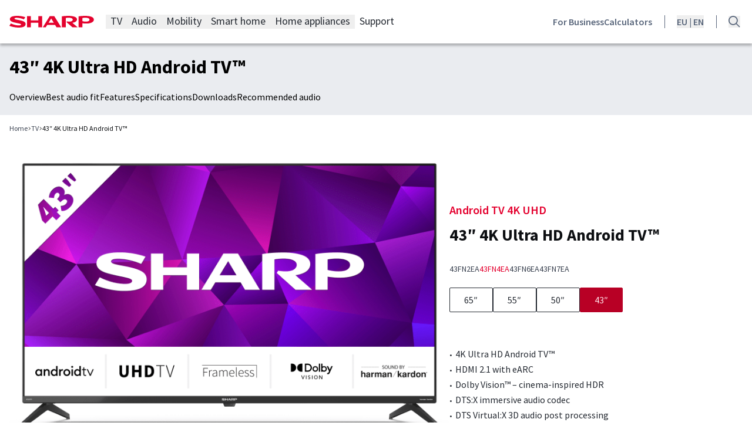

--- FILE ---
content_type: text/html; charset=UTF-8
request_url: https://www.sharpconsumer.com/tv/43fn4ea/
body_size: 35364
content:
<!DOCTYPE html>
<html lang="en-US">
<head>
	<meta charset="UTF-8" />
	<meta name="viewport" content="width=device-width, initial-scale=1" />

<!-- Google Tag Manager for WordPress by gtm4wp.com -->
<script data-cfasync="false" data-pagespeed-no-defer>
	var gtm4wp_datalayer_name = "dataLayer";
	var dataLayer = dataLayer || [];
</script>
<!-- End Google Tag Manager for WordPress by gtm4wp.com -->
<!-- The SEO Framework by Sybre Waaijer -->
<meta name="robots" content="max-snippet:-1,max-image-preview:large,max-video-preview:-1" />
<link rel="canonical" href="https://www.sharpconsumer.com/tv/" />
<meta name="description" content="The 43FN4EA is a 4K Ultra High Definition Frameless LED Android TV™ with exceptional multimedia functionality." />
<meta property="og:type" content="article" />
<meta property="og:locale" content="en_US" />
<meta property="og:site_name" content="Sharp Consumer" />
<meta property="og:title" content="43″ 4K Ultra HD Android TV™ | 43FN4EA" />
<meta property="og:description" content="The 43FN4EA is a 4K Ultra High Definition Frameless LED Android TV™ with exceptional multimedia functionality." />
<meta property="og:url" content="https://www.sharpconsumer.com/tv/" />
<meta property="og:image" content="https://res.cloudinary.com/dnpkvlbae/image/fetch/c_fill,f_auto,q_auto:best,w_1200/https://s3.infra.brandquad.io/accounts-media/SHRP/DAM/origin/4d265ea4-61cf-11ed-80d6-1a9748d80b25.jpg" />
<meta property="article:published_time" content="2024-08-08T10:21:48+00:00" />
<meta property="article:modified_time" content="2026-01-07T12:47:45+00:00" />
<meta name="twitter:card" content="summary_large_image" />
<meta name="twitter:title" content="43″ 4K Ultra HD Android TV™ | 43FN4EA" />
<meta name="twitter:description" content="The 43FN4EA is a 4K Ultra High Definition Frameless LED Android TV™ with exceptional multimedia functionality." />
<meta name="twitter:image" content="https://res.cloudinary.com/dnpkvlbae/image/fetch/c_fill,f_auto,q_auto:best,w_1200/https://s3.infra.brandquad.io/accounts-media/SHRP/DAM/origin/4d265ea4-61cf-11ed-80d6-1a9748d80b25.jpg" />
<script type="application/ld+json">{"@context":"https://schema.org","@graph":[{"@type":"WebSite","@id":"https://www.sharpconsumer.com/#/schema/WebSite","url":"https://www.sharpconsumer.com/","name":"Sharp Consumer","inLanguage":"en-US","potentialAction":{"@type":"SearchAction","target":{"@type":"EntryPoint","urlTemplate":"https://www.sharpconsumer.com/search/{search_term_string}/"},"query-input":"required name=search_term_string"},"publisher":{"@type":"Organization","@id":"https://www.sharpconsumer.com/#/schema/Organization","name":"Sharp Consumer","url":"https://www.sharpconsumer.com/","logo":"https://www.sharpconsumer.com/app/uploads/2025/02/cropped-favicon.png"}},{"@type":"WebPage","@id":"https://www.sharpconsumer.com/tv/","url":"https://www.sharpconsumer.com/tv/","name":"43″ 4K Ultra HD Android TV™ | 43FN4EA - Sharp Consumer","description":"The 43FN4EA is a 4K Ultra High Definition Frameless LED Android TV™ with exceptional multimedia functionality.","inLanguage":"en-US","isPartOf":{"@id":"https://www.sharpconsumer.com/#/schema/WebSite"},"breadcrumb":{"@type":"BreadcrumbList","@id":"https://www.sharpconsumer.com/#/schema/BreadcrumbList","itemListElement":[{"@type":"ListItem","position":1,"item":"https://www.sharpconsumer.com/","name":"Sharp Consumer"},{"@type":"ListItem","position":2,"name":"43″ 4K Ultra HD Android TV™ | 43FN4EA"}]},"potentialAction":{"@type":"ReadAction","target":"https://www.sharpconsumer.com/tv/"},"datePublished":"2024-08-08T10:21:48+00:00","dateModified":"2026-01-07T12:47:45+00:00"}]}</script>
<!-- / The SEO Framework by Sybre Waaijer | 2.68ms meta | 0.07ms boot -->

<title>43″ 4K Ultra HD Android TV™ | 43FN4EA - Sharp Consumer</title>
<link rel='dns-prefetch' href='//www.sharpconsumer.com' />
<link href='https://fonts.gstatic.com' crossorigin rel='preconnect' />
<link rel="alternate" type="application/rss+xml" title="Sharp Consumer &raquo; Feed" href="https://www.sharpconsumer.com/feed/" />
<style id='wp-img-auto-sizes-contain-inline-css'>
img:is([sizes=auto i],[sizes^="auto," i]){contain-intrinsic-size:3000px 1500px}
/*# sourceURL=wp-img-auto-sizes-contain-inline-css */
</style>
<link rel="stylesheet" href="https://www.sharpconsumer.com/app/themes/webentor-theme-v2/webentor-core-blocks/public/css/l-nav-menu-frontend.3c4502.css?ver=6.9"><link rel="stylesheet" href="https://www.sharpconsumer.com/app/themes/webentor-theme-v2/webentor-core-blocks/public/css/l-mobile-nav-frontend.792f5e.css?ver=6.9"><link rel="stylesheet" href="https://www.sharpconsumer.com/app/themes/webentor-theme-v2/public/css/b-product-top-nav-frontend.03cf5d.css?ver=6.9"><link rel="stylesheet" href="https://www.sharpconsumer.com/app/themes/webentor-theme-v2/public/css/b-product-hero-frontend.759664.css?ver=6.9"><link rel="stylesheet" href="https://www.sharpconsumer.com/app/themes/webentor-theme-v2/public/css/b-product-banners-frontend.ff7425.css?ver=6.9"><link rel="stylesheet" href="https://www.sharpconsumer.com/wp/wp-includes/blocks/post-content/style.min.css?ver=6.9"><link rel="stylesheet" href="https://www.sharpconsumer.com/wp/wp-includes/css/dist/block-library/common.min.css?ver=6.9"><style id='global-styles-inline-css'>
:root{--wp--preset--aspect-ratio--square: 1;--wp--preset--aspect-ratio--4-3: 4/3;--wp--preset--aspect-ratio--3-4: 3/4;--wp--preset--aspect-ratio--3-2: 3/2;--wp--preset--aspect-ratio--2-3: 2/3;--wp--preset--aspect-ratio--16-9: 16/9;--wp--preset--aspect-ratio--9-16: 9/16;--wp--preset--color--black: var(--color-black);--wp--preset--color--cyan-bluish-gray: #abb8c3;--wp--preset--color--white: var(--color-white);--wp--preset--color--pale-pink: #f78da7;--wp--preset--color--vivid-red: #cf2e2e;--wp--preset--color--luminous-vivid-orange: #ff6900;--wp--preset--color--luminous-vivid-amber: #fcb900;--wp--preset--color--light-green-cyan: #7bdcb5;--wp--preset--color--vivid-green-cyan: #00d084;--wp--preset--color--pale-cyan-blue: #8ed1fc;--wp--preset--color--vivid-cyan-blue: #0693e3;--wp--preset--color--vivid-purple: #9b51e0;--wp--preset--color--sred-50: var(--color-sred-50);--wp--preset--color--sred-100: var(--color-sred-100);--wp--preset--color--sred-200: var(--color-sred-200);--wp--preset--color--sred-300: var(--color-sred-300);--wp--preset--color--sred-400: var(--color-sred-400);--wp--preset--color--sred-500: var(--color-sred-500);--wp--preset--color--sred-600: var(--color-sred-600);--wp--preset--color--sred-700: var(--color-sred-700);--wp--preset--color--sred-800: var(--color-sred-800);--wp--preset--color--sred-900: var(--color-sred-900);--wp--preset--color--sred-950: var(--color-sred-950);--wp--preset--color--grey-50: var(--color-grey-50);--wp--preset--color--grey-100: var(--color-grey-100);--wp--preset--color--grey-200: var(--color-grey-200);--wp--preset--color--grey-300: var(--color-grey-300);--wp--preset--color--grey-400: var(--color-grey-400);--wp--preset--color--grey-500: var(--color-grey-500);--wp--preset--color--grey-600: var(--color-grey-600);--wp--preset--color--grey-700: var(--color-grey-700);--wp--preset--color--grey-800: var(--color-grey-800);--wp--preset--color--grey-900: var(--color-grey-900);--wp--preset--color--grey-950: var(--color-grey-950);--wp--preset--color--purple-50: var(--color-purple-50);--wp--preset--color--purple-100: var(--color-purple-100);--wp--preset--color--purple-200: var(--color-purple-200);--wp--preset--color--purple-300: var(--color-purple-300);--wp--preset--color--purple-400: var(--color-purple-400);--wp--preset--color--purple-500: var(--color-purple-500);--wp--preset--color--purple-600: var(--color-purple-600);--wp--preset--color--purple-700: var(--color-purple-700);--wp--preset--color--purple-800: var(--color-purple-800);--wp--preset--color--purple-900: var(--color-purple-900);--wp--preset--color--purple-950: var(--color-purple-950);--wp--preset--color--magenta-50: var(--color-magenta-50);--wp--preset--color--magenta-100: var(--color-magenta-100);--wp--preset--color--magenta-200: var(--color-magenta-200);--wp--preset--color--magenta-300: var(--color-magenta-300);--wp--preset--color--magenta-400: var(--color-magenta-400);--wp--preset--color--magenta-500: var(--color-magenta-500);--wp--preset--color--magenta-600: var(--color-magenta-600);--wp--preset--color--magenta-700: var(--color-magenta-700);--wp--preset--color--magenta-800: var(--color-magenta-800);--wp--preset--color--magenta-900: var(--color-magenta-900);--wp--preset--color--magenta-950: var(--color-magenta-950);--wp--preset--color--orange-50: var(--color-orange-50);--wp--preset--color--orange-100: var(--color-orange-100);--wp--preset--color--orange-200: var(--color-orange-200);--wp--preset--color--orange-300: var(--color-orange-300);--wp--preset--color--orange-400: var(--color-orange-400);--wp--preset--color--orange-500: var(--color-orange-500);--wp--preset--color--orange-600: var(--color-orange-600);--wp--preset--color--orange-700: var(--color-orange-700);--wp--preset--color--orange-800: var(--color-orange-800);--wp--preset--color--orange-900: var(--color-orange-900);--wp--preset--color--orange-950: var(--color-orange-950);--wp--preset--color--green-50: var(--color-green-50);--wp--preset--color--green-100: var(--color-green-100);--wp--preset--color--green-200: var(--color-green-200);--wp--preset--color--green-300: var(--color-green-300);--wp--preset--color--green-400: var(--color-green-400);--wp--preset--color--green-500: var(--color-green-500);--wp--preset--color--green-600: var(--color-green-600);--wp--preset--color--green-700: var(--color-green-700);--wp--preset--color--green-800: var(--color-green-800);--wp--preset--color--green-900: var(--color-green-900);--wp--preset--color--green-950: var(--color-green-950);--wp--preset--color--white-02: var(--color-white-02);--wp--preset--color--black-02: var(--color-black-02);--wp--preset--gradient--vivid-cyan-blue-to-vivid-purple: linear-gradient(135deg,rgb(6,147,227) 0%,rgb(155,81,224) 100%);--wp--preset--gradient--light-green-cyan-to-vivid-green-cyan: linear-gradient(135deg,rgb(122,220,180) 0%,rgb(0,208,130) 100%);--wp--preset--gradient--luminous-vivid-amber-to-luminous-vivid-orange: linear-gradient(135deg,rgb(252,185,0) 0%,rgb(255,105,0) 100%);--wp--preset--gradient--luminous-vivid-orange-to-vivid-red: linear-gradient(135deg,rgb(255,105,0) 0%,rgb(207,46,46) 100%);--wp--preset--gradient--very-light-gray-to-cyan-bluish-gray: linear-gradient(135deg,rgb(238,238,238) 0%,rgb(169,184,195) 100%);--wp--preset--gradient--cool-to-warm-spectrum: linear-gradient(135deg,rgb(74,234,220) 0%,rgb(151,120,209) 20%,rgb(207,42,186) 40%,rgb(238,44,130) 60%,rgb(251,105,98) 80%,rgb(254,248,76) 100%);--wp--preset--gradient--blush-light-purple: linear-gradient(135deg,rgb(255,206,236) 0%,rgb(152,150,240) 100%);--wp--preset--gradient--blush-bordeaux: linear-gradient(135deg,rgb(254,205,165) 0%,rgb(254,45,45) 50%,rgb(107,0,62) 100%);--wp--preset--gradient--luminous-dusk: linear-gradient(135deg,rgb(255,203,112) 0%,rgb(199,81,192) 50%,rgb(65,88,208) 100%);--wp--preset--gradient--pale-ocean: linear-gradient(135deg,rgb(255,245,203) 0%,rgb(182,227,212) 50%,rgb(51,167,181) 100%);--wp--preset--gradient--electric-grass: linear-gradient(135deg,rgb(202,248,128) 0%,rgb(113,206,126) 100%);--wp--preset--gradient--midnight: linear-gradient(135deg,rgb(2,3,129) 0%,rgb(40,116,252) 100%);--wp--preset--font-size--small: 13px;--wp--preset--font-size--medium: 20px;--wp--preset--font-size--large: 36px;--wp--preset--font-size--x-large: 42px;--wp--preset--font-size--10: 0.625rem;--wp--preset--font-size--12: 0.75rem;--wp--preset--font-size--14: 0.875rem;--wp--preset--font-size--16: 1rem;--wp--preset--font-size--18: 1.125rem;--wp--preset--font-size--20: 1.25rem;--wp--preset--font-size--22: 1.375rem;--wp--preset--font-size--24: 1.5rem;--wp--preset--font-size--26: 1.625rem;--wp--preset--font-size--28: 1.75rem;--wp--preset--font-size--30: 1.875rem;--wp--preset--font-size--32: 2rem;--wp--preset--font-size--34: 2.125rem;--wp--preset--font-size--36: 2.25rem;--wp--preset--font-size--38: 2.375rem;--wp--preset--font-size--40: 2.5rem;--wp--preset--font-size--44: 2.75rem;--wp--preset--font-size--48: 3rem;--wp--preset--font-size--50: 3.125rem;--wp--preset--font-size--56: 3.5rem;--wp--preset--font-size--60: 3.75rem;--wp--preset--font-size--80: 5rem;--wp--preset--font-family--primary: var(--font-family-primary);--wp--preset--font-family--heading: var(--font-family-heading);--wp--preset--spacing--20: 0.44rem;--wp--preset--spacing--30: 0.67rem;--wp--preset--spacing--40: 1rem;--wp--preset--spacing--50: 1.5rem;--wp--preset--spacing--60: 2.25rem;--wp--preset--spacing--70: 3.38rem;--wp--preset--spacing--80: 5.06rem;--wp--preset--shadow--natural: 6px 6px 9px rgba(0, 0, 0, 0.2);--wp--preset--shadow--deep: 12px 12px 50px rgba(0, 0, 0, 0.4);--wp--preset--shadow--sharp: 6px 6px 0px rgba(0, 0, 0, 0.2);--wp--preset--shadow--outlined: 6px 6px 0px -3px rgb(255, 255, 255), 6px 6px rgb(0, 0, 0);--wp--preset--shadow--crisp: 6px 6px 0px rgb(0, 0, 0);--wp--custom--spacing--2: 2;--wp--custom--spacing--4: 4;--wp--custom--breakpoints--sm: 480px;--wp--custom--breakpoints--md: 768px;--wp--custom--breakpoints--lg: 992px;--wp--custom--breakpoints--xl: 1200px;--wp--custom--breakpoints--2-xl: 1600px;}:root { --wp--style--global--content-size: 75rem;--wp--style--global--wide-size: 120rem; }:where(body) { margin: 0; }.wp-site-blocks { padding-top: var(--wp--style--root--padding-top); padding-bottom: var(--wp--style--root--padding-bottom); }.has-global-padding { padding-right: var(--wp--style--root--padding-right); padding-left: var(--wp--style--root--padding-left); }.has-global-padding > .alignfull { margin-right: calc(var(--wp--style--root--padding-right) * -1); margin-left: calc(var(--wp--style--root--padding-left) * -1); }.has-global-padding :where(:not(.alignfull.is-layout-flow) > .has-global-padding:not(.wp-block-block, .alignfull)) { padding-right: 0; padding-left: 0; }.has-global-padding :where(:not(.alignfull.is-layout-flow) > .has-global-padding:not(.wp-block-block, .alignfull)) > .alignfull { margin-left: 0; margin-right: 0; }.wp-site-blocks > .alignleft { float: left; margin-right: 2em; }.wp-site-blocks > .alignright { float: right; margin-left: 2em; }.wp-site-blocks > .aligncenter { justify-content: center; margin-left: auto; margin-right: auto; }:where(.wp-site-blocks) > * { margin-block-start: ; margin-block-end: 0; }:where(.wp-site-blocks) > :first-child { margin-block-start: 0; }:where(.wp-site-blocks) > :last-child { margin-block-end: 0; }:root { --wp--style--block-gap: ; }.is-layout-flow > .alignleft{float: left;margin-inline-start: 0;margin-inline-end: 2em;}.is-layout-flow > .alignright{float: right;margin-inline-start: 2em;margin-inline-end: 0;}.is-layout-flow > .aligncenter{margin-left: auto !important;margin-right: auto !important;}.is-layout-constrained > .alignleft{float: left;margin-inline-start: 0;margin-inline-end: 2em;}.is-layout-constrained > .alignright{float: right;margin-inline-start: 2em;margin-inline-end: 0;}.is-layout-constrained > .aligncenter{margin-left: auto !important;margin-right: auto !important;}.is-layout-constrained > :where(:not(.alignleft):not(.alignright):not(.alignfull)){max-width: var(--wp--style--global--content-size);margin-left: auto !important;margin-right: auto !important;}.is-layout-constrained > .alignwide{max-width: var(--wp--style--global--wide-size);}body .is-layout-flex{display: flex;}.is-layout-flex{flex-wrap: wrap;align-items: center;}.is-layout-flex > :is(*, div){margin: 0;}body .is-layout-grid{display: grid;}.is-layout-grid > :is(*, div){margin: 0;}body{font-family: Source Sans Pro, sans-serif;--wp--style--root--padding-top: 0px;--wp--style--root--padding-right: 0px;--wp--style--root--padding-bottom: 0px;--wp--style--root--padding-left: 0px;}a:where(:not(.wp-element-button)){text-decoration: underline;}:root :where(.wp-element-button, .wp-block-button__link){background-color: #32373c;border-width: 0;color: #fff;font-family: inherit;font-size: inherit;font-style: inherit;font-weight: inherit;letter-spacing: inherit;line-height: inherit;padding-top: calc(0.667em + 2px);padding-right: calc(1.333em + 2px);padding-bottom: calc(0.667em + 2px);padding-left: calc(1.333em + 2px);text-decoration: none;text-transform: inherit;}.has-black-color{color: var(--wp--preset--color--black) !important;}.has-cyan-bluish-gray-color{color: var(--wp--preset--color--cyan-bluish-gray) !important;}.has-white-color{color: var(--wp--preset--color--white) !important;}.has-pale-pink-color{color: var(--wp--preset--color--pale-pink) !important;}.has-vivid-red-color{color: var(--wp--preset--color--vivid-red) !important;}.has-luminous-vivid-orange-color{color: var(--wp--preset--color--luminous-vivid-orange) !important;}.has-luminous-vivid-amber-color{color: var(--wp--preset--color--luminous-vivid-amber) !important;}.has-light-green-cyan-color{color: var(--wp--preset--color--light-green-cyan) !important;}.has-vivid-green-cyan-color{color: var(--wp--preset--color--vivid-green-cyan) !important;}.has-pale-cyan-blue-color{color: var(--wp--preset--color--pale-cyan-blue) !important;}.has-vivid-cyan-blue-color{color: var(--wp--preset--color--vivid-cyan-blue) !important;}.has-vivid-purple-color{color: var(--wp--preset--color--vivid-purple) !important;}.has-sred-50-color{color: var(--wp--preset--color--sred-50) !important;}.has-sred-100-color{color: var(--wp--preset--color--sred-100) !important;}.has-sred-200-color{color: var(--wp--preset--color--sred-200) !important;}.has-sred-300-color{color: var(--wp--preset--color--sred-300) !important;}.has-sred-400-color{color: var(--wp--preset--color--sred-400) !important;}.has-sred-500-color{color: var(--wp--preset--color--sred-500) !important;}.has-sred-600-color{color: var(--wp--preset--color--sred-600) !important;}.has-sred-700-color{color: var(--wp--preset--color--sred-700) !important;}.has-sred-800-color{color: var(--wp--preset--color--sred-800) !important;}.has-sred-900-color{color: var(--wp--preset--color--sred-900) !important;}.has-sred-950-color{color: var(--wp--preset--color--sred-950) !important;}.has-grey-50-color{color: var(--wp--preset--color--grey-50) !important;}.has-grey-100-color{color: var(--wp--preset--color--grey-100) !important;}.has-grey-200-color{color: var(--wp--preset--color--grey-200) !important;}.has-grey-300-color{color: var(--wp--preset--color--grey-300) !important;}.has-grey-400-color{color: var(--wp--preset--color--grey-400) !important;}.has-grey-500-color{color: var(--wp--preset--color--grey-500) !important;}.has-grey-600-color{color: var(--wp--preset--color--grey-600) !important;}.has-grey-700-color{color: var(--wp--preset--color--grey-700) !important;}.has-grey-800-color{color: var(--wp--preset--color--grey-800) !important;}.has-grey-900-color{color: var(--wp--preset--color--grey-900) !important;}.has-grey-950-color{color: var(--wp--preset--color--grey-950) !important;}.has-purple-50-color{color: var(--wp--preset--color--purple-50) !important;}.has-purple-100-color{color: var(--wp--preset--color--purple-100) !important;}.has-purple-200-color{color: var(--wp--preset--color--purple-200) !important;}.has-purple-300-color{color: var(--wp--preset--color--purple-300) !important;}.has-purple-400-color{color: var(--wp--preset--color--purple-400) !important;}.has-purple-500-color{color: var(--wp--preset--color--purple-500) !important;}.has-purple-600-color{color: var(--wp--preset--color--purple-600) !important;}.has-purple-700-color{color: var(--wp--preset--color--purple-700) !important;}.has-purple-800-color{color: var(--wp--preset--color--purple-800) !important;}.has-purple-900-color{color: var(--wp--preset--color--purple-900) !important;}.has-purple-950-color{color: var(--wp--preset--color--purple-950) !important;}.has-magenta-50-color{color: var(--wp--preset--color--magenta-50) !important;}.has-magenta-100-color{color: var(--wp--preset--color--magenta-100) !important;}.has-magenta-200-color{color: var(--wp--preset--color--magenta-200) !important;}.has-magenta-300-color{color: var(--wp--preset--color--magenta-300) !important;}.has-magenta-400-color{color: var(--wp--preset--color--magenta-400) !important;}.has-magenta-500-color{color: var(--wp--preset--color--magenta-500) !important;}.has-magenta-600-color{color: var(--wp--preset--color--magenta-600) !important;}.has-magenta-700-color{color: var(--wp--preset--color--magenta-700) !important;}.has-magenta-800-color{color: var(--wp--preset--color--magenta-800) !important;}.has-magenta-900-color{color: var(--wp--preset--color--magenta-900) !important;}.has-magenta-950-color{color: var(--wp--preset--color--magenta-950) !important;}.has-orange-50-color{color: var(--wp--preset--color--orange-50) !important;}.has-orange-100-color{color: var(--wp--preset--color--orange-100) !important;}.has-orange-200-color{color: var(--wp--preset--color--orange-200) !important;}.has-orange-300-color{color: var(--wp--preset--color--orange-300) !important;}.has-orange-400-color{color: var(--wp--preset--color--orange-400) !important;}.has-orange-500-color{color: var(--wp--preset--color--orange-500) !important;}.has-orange-600-color{color: var(--wp--preset--color--orange-600) !important;}.has-orange-700-color{color: var(--wp--preset--color--orange-700) !important;}.has-orange-800-color{color: var(--wp--preset--color--orange-800) !important;}.has-orange-900-color{color: var(--wp--preset--color--orange-900) !important;}.has-orange-950-color{color: var(--wp--preset--color--orange-950) !important;}.has-green-50-color{color: var(--wp--preset--color--green-50) !important;}.has-green-100-color{color: var(--wp--preset--color--green-100) !important;}.has-green-200-color{color: var(--wp--preset--color--green-200) !important;}.has-green-300-color{color: var(--wp--preset--color--green-300) !important;}.has-green-400-color{color: var(--wp--preset--color--green-400) !important;}.has-green-500-color{color: var(--wp--preset--color--green-500) !important;}.has-green-600-color{color: var(--wp--preset--color--green-600) !important;}.has-green-700-color{color: var(--wp--preset--color--green-700) !important;}.has-green-800-color{color: var(--wp--preset--color--green-800) !important;}.has-green-900-color{color: var(--wp--preset--color--green-900) !important;}.has-green-950-color{color: var(--wp--preset--color--green-950) !important;}.has-white-02-color{color: var(--wp--preset--color--white-02) !important;}.has-black-02-color{color: var(--wp--preset--color--black-02) !important;}.has-black-background-color{background-color: var(--wp--preset--color--black) !important;}.has-cyan-bluish-gray-background-color{background-color: var(--wp--preset--color--cyan-bluish-gray) !important;}.has-white-background-color{background-color: var(--wp--preset--color--white) !important;}.has-pale-pink-background-color{background-color: var(--wp--preset--color--pale-pink) !important;}.has-vivid-red-background-color{background-color: var(--wp--preset--color--vivid-red) !important;}.has-luminous-vivid-orange-background-color{background-color: var(--wp--preset--color--luminous-vivid-orange) !important;}.has-luminous-vivid-amber-background-color{background-color: var(--wp--preset--color--luminous-vivid-amber) !important;}.has-light-green-cyan-background-color{background-color: var(--wp--preset--color--light-green-cyan) !important;}.has-vivid-green-cyan-background-color{background-color: var(--wp--preset--color--vivid-green-cyan) !important;}.has-pale-cyan-blue-background-color{background-color: var(--wp--preset--color--pale-cyan-blue) !important;}.has-vivid-cyan-blue-background-color{background-color: var(--wp--preset--color--vivid-cyan-blue) !important;}.has-vivid-purple-background-color{background-color: var(--wp--preset--color--vivid-purple) !important;}.has-sred-50-background-color{background-color: var(--wp--preset--color--sred-50) !important;}.has-sred-100-background-color{background-color: var(--wp--preset--color--sred-100) !important;}.has-sred-200-background-color{background-color: var(--wp--preset--color--sred-200) !important;}.has-sred-300-background-color{background-color: var(--wp--preset--color--sred-300) !important;}.has-sred-400-background-color{background-color: var(--wp--preset--color--sred-400) !important;}.has-sred-500-background-color{background-color: var(--wp--preset--color--sred-500) !important;}.has-sred-600-background-color{background-color: var(--wp--preset--color--sred-600) !important;}.has-sred-700-background-color{background-color: var(--wp--preset--color--sred-700) !important;}.has-sred-800-background-color{background-color: var(--wp--preset--color--sred-800) !important;}.has-sred-900-background-color{background-color: var(--wp--preset--color--sred-900) !important;}.has-sred-950-background-color{background-color: var(--wp--preset--color--sred-950) !important;}.has-grey-50-background-color{background-color: var(--wp--preset--color--grey-50) !important;}.has-grey-100-background-color{background-color: var(--wp--preset--color--grey-100) !important;}.has-grey-200-background-color{background-color: var(--wp--preset--color--grey-200) !important;}.has-grey-300-background-color{background-color: var(--wp--preset--color--grey-300) !important;}.has-grey-400-background-color{background-color: var(--wp--preset--color--grey-400) !important;}.has-grey-500-background-color{background-color: var(--wp--preset--color--grey-500) !important;}.has-grey-600-background-color{background-color: var(--wp--preset--color--grey-600) !important;}.has-grey-700-background-color{background-color: var(--wp--preset--color--grey-700) !important;}.has-grey-800-background-color{background-color: var(--wp--preset--color--grey-800) !important;}.has-grey-900-background-color{background-color: var(--wp--preset--color--grey-900) !important;}.has-grey-950-background-color{background-color: var(--wp--preset--color--grey-950) !important;}.has-purple-50-background-color{background-color: var(--wp--preset--color--purple-50) !important;}.has-purple-100-background-color{background-color: var(--wp--preset--color--purple-100) !important;}.has-purple-200-background-color{background-color: var(--wp--preset--color--purple-200) !important;}.has-purple-300-background-color{background-color: var(--wp--preset--color--purple-300) !important;}.has-purple-400-background-color{background-color: var(--wp--preset--color--purple-400) !important;}.has-purple-500-background-color{background-color: var(--wp--preset--color--purple-500) !important;}.has-purple-600-background-color{background-color: var(--wp--preset--color--purple-600) !important;}.has-purple-700-background-color{background-color: var(--wp--preset--color--purple-700) !important;}.has-purple-800-background-color{background-color: var(--wp--preset--color--purple-800) !important;}.has-purple-900-background-color{background-color: var(--wp--preset--color--purple-900) !important;}.has-purple-950-background-color{background-color: var(--wp--preset--color--purple-950) !important;}.has-magenta-50-background-color{background-color: var(--wp--preset--color--magenta-50) !important;}.has-magenta-100-background-color{background-color: var(--wp--preset--color--magenta-100) !important;}.has-magenta-200-background-color{background-color: var(--wp--preset--color--magenta-200) !important;}.has-magenta-300-background-color{background-color: var(--wp--preset--color--magenta-300) !important;}.has-magenta-400-background-color{background-color: var(--wp--preset--color--magenta-400) !important;}.has-magenta-500-background-color{background-color: var(--wp--preset--color--magenta-500) !important;}.has-magenta-600-background-color{background-color: var(--wp--preset--color--magenta-600) !important;}.has-magenta-700-background-color{background-color: var(--wp--preset--color--magenta-700) !important;}.has-magenta-800-background-color{background-color: var(--wp--preset--color--magenta-800) !important;}.has-magenta-900-background-color{background-color: var(--wp--preset--color--magenta-900) !important;}.has-magenta-950-background-color{background-color: var(--wp--preset--color--magenta-950) !important;}.has-orange-50-background-color{background-color: var(--wp--preset--color--orange-50) !important;}.has-orange-100-background-color{background-color: var(--wp--preset--color--orange-100) !important;}.has-orange-200-background-color{background-color: var(--wp--preset--color--orange-200) !important;}.has-orange-300-background-color{background-color: var(--wp--preset--color--orange-300) !important;}.has-orange-400-background-color{background-color: var(--wp--preset--color--orange-400) !important;}.has-orange-500-background-color{background-color: var(--wp--preset--color--orange-500) !important;}.has-orange-600-background-color{background-color: var(--wp--preset--color--orange-600) !important;}.has-orange-700-background-color{background-color: var(--wp--preset--color--orange-700) !important;}.has-orange-800-background-color{background-color: var(--wp--preset--color--orange-800) !important;}.has-orange-900-background-color{background-color: var(--wp--preset--color--orange-900) !important;}.has-orange-950-background-color{background-color: var(--wp--preset--color--orange-950) !important;}.has-green-50-background-color{background-color: var(--wp--preset--color--green-50) !important;}.has-green-100-background-color{background-color: var(--wp--preset--color--green-100) !important;}.has-green-200-background-color{background-color: var(--wp--preset--color--green-200) !important;}.has-green-300-background-color{background-color: var(--wp--preset--color--green-300) !important;}.has-green-400-background-color{background-color: var(--wp--preset--color--green-400) !important;}.has-green-500-background-color{background-color: var(--wp--preset--color--green-500) !important;}.has-green-600-background-color{background-color: var(--wp--preset--color--green-600) !important;}.has-green-700-background-color{background-color: var(--wp--preset--color--green-700) !important;}.has-green-800-background-color{background-color: var(--wp--preset--color--green-800) !important;}.has-green-900-background-color{background-color: var(--wp--preset--color--green-900) !important;}.has-green-950-background-color{background-color: var(--wp--preset--color--green-950) !important;}.has-white-02-background-color{background-color: var(--wp--preset--color--white-02) !important;}.has-black-02-background-color{background-color: var(--wp--preset--color--black-02) !important;}.has-black-border-color{border-color: var(--wp--preset--color--black) !important;}.has-cyan-bluish-gray-border-color{border-color: var(--wp--preset--color--cyan-bluish-gray) !important;}.has-white-border-color{border-color: var(--wp--preset--color--white) !important;}.has-pale-pink-border-color{border-color: var(--wp--preset--color--pale-pink) !important;}.has-vivid-red-border-color{border-color: var(--wp--preset--color--vivid-red) !important;}.has-luminous-vivid-orange-border-color{border-color: var(--wp--preset--color--luminous-vivid-orange) !important;}.has-luminous-vivid-amber-border-color{border-color: var(--wp--preset--color--luminous-vivid-amber) !important;}.has-light-green-cyan-border-color{border-color: var(--wp--preset--color--light-green-cyan) !important;}.has-vivid-green-cyan-border-color{border-color: var(--wp--preset--color--vivid-green-cyan) !important;}.has-pale-cyan-blue-border-color{border-color: var(--wp--preset--color--pale-cyan-blue) !important;}.has-vivid-cyan-blue-border-color{border-color: var(--wp--preset--color--vivid-cyan-blue) !important;}.has-vivid-purple-border-color{border-color: var(--wp--preset--color--vivid-purple) !important;}.has-sred-50-border-color{border-color: var(--wp--preset--color--sred-50) !important;}.has-sred-100-border-color{border-color: var(--wp--preset--color--sred-100) !important;}.has-sred-200-border-color{border-color: var(--wp--preset--color--sred-200) !important;}.has-sred-300-border-color{border-color: var(--wp--preset--color--sred-300) !important;}.has-sred-400-border-color{border-color: var(--wp--preset--color--sred-400) !important;}.has-sred-500-border-color{border-color: var(--wp--preset--color--sred-500) !important;}.has-sred-600-border-color{border-color: var(--wp--preset--color--sred-600) !important;}.has-sred-700-border-color{border-color: var(--wp--preset--color--sred-700) !important;}.has-sred-800-border-color{border-color: var(--wp--preset--color--sred-800) !important;}.has-sred-900-border-color{border-color: var(--wp--preset--color--sred-900) !important;}.has-sred-950-border-color{border-color: var(--wp--preset--color--sred-950) !important;}.has-grey-50-border-color{border-color: var(--wp--preset--color--grey-50) !important;}.has-grey-100-border-color{border-color: var(--wp--preset--color--grey-100) !important;}.has-grey-200-border-color{border-color: var(--wp--preset--color--grey-200) !important;}.has-grey-300-border-color{border-color: var(--wp--preset--color--grey-300) !important;}.has-grey-400-border-color{border-color: var(--wp--preset--color--grey-400) !important;}.has-grey-500-border-color{border-color: var(--wp--preset--color--grey-500) !important;}.has-grey-600-border-color{border-color: var(--wp--preset--color--grey-600) !important;}.has-grey-700-border-color{border-color: var(--wp--preset--color--grey-700) !important;}.has-grey-800-border-color{border-color: var(--wp--preset--color--grey-800) !important;}.has-grey-900-border-color{border-color: var(--wp--preset--color--grey-900) !important;}.has-grey-950-border-color{border-color: var(--wp--preset--color--grey-950) !important;}.has-purple-50-border-color{border-color: var(--wp--preset--color--purple-50) !important;}.has-purple-100-border-color{border-color: var(--wp--preset--color--purple-100) !important;}.has-purple-200-border-color{border-color: var(--wp--preset--color--purple-200) !important;}.has-purple-300-border-color{border-color: var(--wp--preset--color--purple-300) !important;}.has-purple-400-border-color{border-color: var(--wp--preset--color--purple-400) !important;}.has-purple-500-border-color{border-color: var(--wp--preset--color--purple-500) !important;}.has-purple-600-border-color{border-color: var(--wp--preset--color--purple-600) !important;}.has-purple-700-border-color{border-color: var(--wp--preset--color--purple-700) !important;}.has-purple-800-border-color{border-color: var(--wp--preset--color--purple-800) !important;}.has-purple-900-border-color{border-color: var(--wp--preset--color--purple-900) !important;}.has-purple-950-border-color{border-color: var(--wp--preset--color--purple-950) !important;}.has-magenta-50-border-color{border-color: var(--wp--preset--color--magenta-50) !important;}.has-magenta-100-border-color{border-color: var(--wp--preset--color--magenta-100) !important;}.has-magenta-200-border-color{border-color: var(--wp--preset--color--magenta-200) !important;}.has-magenta-300-border-color{border-color: var(--wp--preset--color--magenta-300) !important;}.has-magenta-400-border-color{border-color: var(--wp--preset--color--magenta-400) !important;}.has-magenta-500-border-color{border-color: var(--wp--preset--color--magenta-500) !important;}.has-magenta-600-border-color{border-color: var(--wp--preset--color--magenta-600) !important;}.has-magenta-700-border-color{border-color: var(--wp--preset--color--magenta-700) !important;}.has-magenta-800-border-color{border-color: var(--wp--preset--color--magenta-800) !important;}.has-magenta-900-border-color{border-color: var(--wp--preset--color--magenta-900) !important;}.has-magenta-950-border-color{border-color: var(--wp--preset--color--magenta-950) !important;}.has-orange-50-border-color{border-color: var(--wp--preset--color--orange-50) !important;}.has-orange-100-border-color{border-color: var(--wp--preset--color--orange-100) !important;}.has-orange-200-border-color{border-color: var(--wp--preset--color--orange-200) !important;}.has-orange-300-border-color{border-color: var(--wp--preset--color--orange-300) !important;}.has-orange-400-border-color{border-color: var(--wp--preset--color--orange-400) !important;}.has-orange-500-border-color{border-color: var(--wp--preset--color--orange-500) !important;}.has-orange-600-border-color{border-color: var(--wp--preset--color--orange-600) !important;}.has-orange-700-border-color{border-color: var(--wp--preset--color--orange-700) !important;}.has-orange-800-border-color{border-color: var(--wp--preset--color--orange-800) !important;}.has-orange-900-border-color{border-color: var(--wp--preset--color--orange-900) !important;}.has-orange-950-border-color{border-color: var(--wp--preset--color--orange-950) !important;}.has-green-50-border-color{border-color: var(--wp--preset--color--green-50) !important;}.has-green-100-border-color{border-color: var(--wp--preset--color--green-100) !important;}.has-green-200-border-color{border-color: var(--wp--preset--color--green-200) !important;}.has-green-300-border-color{border-color: var(--wp--preset--color--green-300) !important;}.has-green-400-border-color{border-color: var(--wp--preset--color--green-400) !important;}.has-green-500-border-color{border-color: var(--wp--preset--color--green-500) !important;}.has-green-600-border-color{border-color: var(--wp--preset--color--green-600) !important;}.has-green-700-border-color{border-color: var(--wp--preset--color--green-700) !important;}.has-green-800-border-color{border-color: var(--wp--preset--color--green-800) !important;}.has-green-900-border-color{border-color: var(--wp--preset--color--green-900) !important;}.has-green-950-border-color{border-color: var(--wp--preset--color--green-950) !important;}.has-white-02-border-color{border-color: var(--wp--preset--color--white-02) !important;}.has-black-02-border-color{border-color: var(--wp--preset--color--black-02) !important;}.has-vivid-cyan-blue-to-vivid-purple-gradient-background{background: var(--wp--preset--gradient--vivid-cyan-blue-to-vivid-purple) !important;}.has-light-green-cyan-to-vivid-green-cyan-gradient-background{background: var(--wp--preset--gradient--light-green-cyan-to-vivid-green-cyan) !important;}.has-luminous-vivid-amber-to-luminous-vivid-orange-gradient-background{background: var(--wp--preset--gradient--luminous-vivid-amber-to-luminous-vivid-orange) !important;}.has-luminous-vivid-orange-to-vivid-red-gradient-background{background: var(--wp--preset--gradient--luminous-vivid-orange-to-vivid-red) !important;}.has-very-light-gray-to-cyan-bluish-gray-gradient-background{background: var(--wp--preset--gradient--very-light-gray-to-cyan-bluish-gray) !important;}.has-cool-to-warm-spectrum-gradient-background{background: var(--wp--preset--gradient--cool-to-warm-spectrum) !important;}.has-blush-light-purple-gradient-background{background: var(--wp--preset--gradient--blush-light-purple) !important;}.has-blush-bordeaux-gradient-background{background: var(--wp--preset--gradient--blush-bordeaux) !important;}.has-luminous-dusk-gradient-background{background: var(--wp--preset--gradient--luminous-dusk) !important;}.has-pale-ocean-gradient-background{background: var(--wp--preset--gradient--pale-ocean) !important;}.has-electric-grass-gradient-background{background: var(--wp--preset--gradient--electric-grass) !important;}.has-midnight-gradient-background{background: var(--wp--preset--gradient--midnight) !important;}.has-small-font-size{font-size: var(--wp--preset--font-size--small) !important;}.has-medium-font-size{font-size: var(--wp--preset--font-size--medium) !important;}.has-large-font-size{font-size: var(--wp--preset--font-size--large) !important;}.has-x-large-font-size{font-size: var(--wp--preset--font-size--x-large) !important;}.has-10-font-size{font-size: var(--wp--preset--font-size--10) !important;}.has-12-font-size{font-size: var(--wp--preset--font-size--12) !important;}.has-14-font-size{font-size: var(--wp--preset--font-size--14) !important;}.has-16-font-size{font-size: var(--wp--preset--font-size--16) !important;}.has-18-font-size{font-size: var(--wp--preset--font-size--18) !important;}.has-20-font-size{font-size: var(--wp--preset--font-size--20) !important;}.has-22-font-size{font-size: var(--wp--preset--font-size--22) !important;}.has-24-font-size{font-size: var(--wp--preset--font-size--24) !important;}.has-26-font-size{font-size: var(--wp--preset--font-size--26) !important;}.has-28-font-size{font-size: var(--wp--preset--font-size--28) !important;}.has-30-font-size{font-size: var(--wp--preset--font-size--30) !important;}.has-32-font-size{font-size: var(--wp--preset--font-size--32) !important;}.has-34-font-size{font-size: var(--wp--preset--font-size--34) !important;}.has-36-font-size{font-size: var(--wp--preset--font-size--36) !important;}.has-38-font-size{font-size: var(--wp--preset--font-size--38) !important;}.has-40-font-size{font-size: var(--wp--preset--font-size--40) !important;}.has-44-font-size{font-size: var(--wp--preset--font-size--44) !important;}.has-48-font-size{font-size: var(--wp--preset--font-size--48) !important;}.has-50-font-size{font-size: var(--wp--preset--font-size--50) !important;}.has-56-font-size{font-size: var(--wp--preset--font-size--56) !important;}.has-60-font-size{font-size: var(--wp--preset--font-size--60) !important;}.has-80-font-size{font-size: var(--wp--preset--font-size--80) !important;}.has-primary-font-family{font-family: var(--wp--preset--font-family--primary) !important;}.has-heading-font-family{font-family: var(--wp--preset--font-family--heading) !important;}
/*# sourceURL=global-styles-inline-css */
</style>
<link rel="stylesheet" href="https://www.sharpconsumer.com/app/plugins/webikon-cookies/assets/styles/styles.css?ver=5ecfd8fdbdfccf0cbdef7b490ca8a8ec"><link rel="stylesheet" href="https://www.sharpconsumer.com/app/themes/webentor-theme-v2/webentor-core-blocks/public/css/coreApp.9348b2.css"><link rel="stylesheet" href="https://www.sharpconsumer.com/app/themes/webentor-theme-v2/public/css/app.d63bfc.css"><link rel="stylesheet" href="https://www.sharpconsumer.com/app/themes/webentor-theme-v2/public/css/button.5cd56d.css"><link rel="stylesheet" href="https://www.sharpconsumer.com/app/themes/webentor-theme-v2/public/css/lightgallery.d4d101.css"><link rel="stylesheet" href="https://www.sharpconsumer.com/app/themes/webentor-theme-v2/webentor-core-blocks/public/css/slider.0fca58.css"><style id='rocket-lazyload-inline-css'>
.rll-youtube-player{position:relative;padding-bottom:56.23%;height:0;overflow:hidden;max-width:100%;}.rll-youtube-player:focus-within{outline: 2px solid currentColor;outline-offset: 5px;}.rll-youtube-player iframe{position:absolute;top:0;left:0;width:100%;height:100%;z-index:100;background:0 0}.rll-youtube-player img{bottom:0;display:block;left:0;margin:auto;max-width:100%;width:100%;position:absolute;right:0;top:0;border:none;height:auto;-webkit-transition:.4s all;-moz-transition:.4s all;transition:.4s all}.rll-youtube-player img:hover{-webkit-filter:brightness(75%)}.rll-youtube-player .play{height:100%;width:100%;left:0;top:0;position:absolute;background:url(https://www.sharpconsumer.com/app/plugins/wp-rocket/assets/img/youtube.png) no-repeat center;background-color: transparent !important;cursor:pointer;border:none;}.wp-embed-responsive .wp-has-aspect-ratio .rll-youtube-player{position:absolute;padding-bottom:0;width:100%;height:100%;top:0;bottom:0;left:0;right:0}
/*# sourceURL=rocket-lazyload-inline-css */
</style>
<link rel="alternate" href="https://www.sharpconsumer.com/tv/" hreflang="x-default" />

<!-- Google Tag Manager for WordPress by gtm4wp.com -->
<!-- GTM Container placement set to automatic -->
<script data-cfasync="false" data-pagespeed-no-defer>
	var dataLayer_content = {"pagePostType":"product_templ","pagePostType2":"single-product_templ","pagePostAuthor":"oliver"};
	dataLayer.push( dataLayer_content );
</script>
<script data-cfasync="false" data-pagespeed-no-defer>
(function(w,d,s,l,i){w[l]=w[l]||[];w[l].push({'gtm.start':
new Date().getTime(),event:'gtm.js'});var f=d.getElementsByTagName(s)[0],
j=d.createElement(s),dl=l!='dataLayer'?'&l='+l:'';j.async=true;j.src=
'//www.googletagmanager.com/gtm.js?id='+i+dl;f.parentNode.insertBefore(j,f);
})(window,document,'script','dataLayer','GTM-TNVSM7P');
</script>
<!-- End Google Tag Manager for WordPress by gtm4wp.com --><script src="https://www.sharpconsumer.com/wp/wp-includes/js/jquery/jquery.min.js?ver=3.7.1"></script><script src="https://www.sharpconsumer.com/wp/wp-includes/js/jquery/jquery-migrate.min.js?ver=3.4.1"></script><link rel="icon" href="https://www.sharpconsumer.com/app/uploads/2025/02/cropped-favicon-32x32.png" sizes="32x32">
<link rel="icon" href="https://www.sharpconsumer.com/app/uploads/2025/02/cropped-favicon-192x192.png" sizes="192x192">
<link rel="apple-touch-icon" href="https://www.sharpconsumer.com/app/uploads/2025/02/cropped-favicon-180x180.png">
<meta name="msapplication-TileImage" content="https://www.sharpconsumer.com/app/uploads/2025/02/cropped-favicon-270x270.png">
<noscript><style id="rocket-lazyload-nojs-css">.rll-youtube-player, [data-lazy-src]{display:none !important;}</style></noscript></head>

<body class="wp-singular product_templ-template-default single single-product_templ postid-41 wp-embed-responsive wp-theme-webentor-theme-v2 tv webentor-theme">

<!-- GTM Container placement set to automatic -->
<!-- Google Tag Manager (noscript) -->
				<noscript><iframe src="https://www.googletagmanager.com/ns.html?id=GTM-TNVSM7P" height="0" width="0" style="display:none;visibility:hidden" aria-hidden="true"></iframe></noscript>
<!-- End Google Tag Manager (noscript) -->
<div class="wp-site-blocks"><header
  x-data="{ openMenu: false }"
  @keydown.window.escape="openMenu = false"
  class="header  header-bg shadow-header relative isolate z-50 flex min-h-[74px] items-center bg-white py-5 lg:py-4 2xl:px-6"
>
  <div class="container-px py mx-auto flex w-full items-center">
    <div class="flex flex-1 lg:flex-none">
      <a href="https://www.sharpconsumer.com/">
        <span class="sr-only">Sharp Consumer</span>

                  <svg class="svg-icon h-5 w-auto sm:w-auto text-white" xmlns="http://www.w3.org/2000/svg" fill="none" viewBox="0 0 144 20">
  <path fill="#E4032E" d="M49.135 7.79H36.47V.606h-6.546V19.41h6.546v-7.56h12.664v7.56h6.546V.606h-6.546V7.79ZM68.624.597 56.887 19.411h4.999l2.403-3.848h13.53l2.324 3.848h7.988L76.411.597h-7.787Zm-2.01 11.255 4.553-7.304 4.414 7.304h-8.967Zm47.491-3.098c1.565-1.996 1.346-4.914-1.643-6.587-2.788-1.561-8.11-2.141-11.44-2.141-5.323 0-8.749.35-11.668.836v18.55H95.9V3.676c2.36-.452 4.746-.46 5.646-.426 2.596.11 4.064.503 5.227 1.322 1.206.837 1.529 2.697-.035 3.985-1.171.964-3.549 1.723-8.88.93l-.751 1.203 10.059 8.72h8.906l-8.95-7.56c2.15-.264 5.41-1.109 6.966-3.097M15.583 7.099c-3.776-.717-6.992-1.16-6.992-2.355 0-1.331 2.596-1.672 6.275-1.28 3.479.359 6.765 1.246 9.823 2.517l2.325-3.72C24.541 1.331 19.446.154 14.822.026 9.745-.12 1.18.324.812 5.324c-.34 4.582 6.346 5.674 10.733 6.673 4.274.98 8.285 1.33 8.285 2.773 0 1.024-1.416 1.817-5.156 1.535-4.492-.332-8.329-1.535-12.148-3.378l-2.535 4.07c4.239 1.62 9.789 2.918 14.796 2.994 5.952.094 12.673-.844 12.822-5.819.122-4.155-4.274-5.597-12.035-7.073m125.397-4.932C138.305.631 133.315.034 129.487.034c-5.322 0-8.792.35-11.702.836v18.55h6.546v-6.8a41.37 41.37 0 0 0 6.747.503c5.357-.043 9.334-1.271 11.143-3.191 2.587-2.74 1.713-6.05-1.259-7.765m-5.715 6.434c-1.128.904-2.78 1.22-5.384 1.22-1.923 0-3.915-.35-5.532-.708V3.686c2.359-.452 4.789-.46 5.68-.427 2.614.103 4.134.538 5.27 1.314 1.18.802 1.565 2.74-.026 4.028"/>
</svg>              </a>
    </div>

    <nav
      class="hidden lg:ml-5 lg:flex lg:gap-x-5 2xl:ml-10 2xl:gap-x-9"
      x-data="megamenu()"
      x-init="init()"
    >
                        
                      
            <div
              @mouseenter.outside="open == 'tv' ? open = false : ''"
              @click.outside="open == 'tv' ? open = false : ''"
            >
              <button
                type="button"
                class="header-link-text text-main-menu-item !font-400 text-grey-700 group relative flex items-center gap-x-1 px-2 pb-0.5"
                @touchstart="toggle('tv', $event)"
                @mouseenter="openPopover('tv', $event)"
                @keydown.enter="toggle('tv', $event)"
                aria-expanded="false"
                :aria-expanded="(open == 'tv').toString()"
              >
                TV

                <span
                  class="bg-sred-500 absolute -bottom-6 left-0 block h-[2px] w-0 transition-[width] duration-200 group-hover:w-full"
                  :class="{ '!w-full': open == 'tv' }"
                ></span>
              </button>

              <div
                x-show="open == 'tv'"
                x-cloak
                x-transition:enter="transition ease-out duration-200"
                x-transition:enter-start="opacity-0 -translate-y-1"
                x-transition:enter-end="opacity-100 translate-y-0"
                x-transition:leave="transition ease-in duration-150"
                x-transition:leave-start="opacity-100 translate-y-0"
                x-transition:leave-end="opacity-0 -translate-y-1"
                x-description="'Flyout menu, show/hide based on flyout menu state."
                class="shadow-header absolute inset-x-0 top-0 -z-10 bg-transparent pt-[74px]"
                x-ref="panel"
                @mouseleave="open == 'tv' ? open = false : ''"
                @keydown.window.escape="open = false"
                style="display: none;"
              >
                <div
                  class="2xl:gap-x-15 mx-auto flex justify-between gap-x-4 bg-white px-6 pb-6 pt-4 lg:gap-x-6 lg:pt-6 2xl:px-8 2xl:pt-8"
                >
                  <div class="flex-0">
                                          <div class="text-h3 !text-28 mb-5">TVs</div>
                    
                    <div class="flex flex-col gap-4 pt-1">
                                              <a
    class="js-btn btn btn--primary btn--size-small btn--pill mr-auto"
    title="View all"
         href="https://www.sharpconsumer.com/electronics/tv/"                 
  >
    
    <span class="btn__text">
      View all
    </span>
  </a>
                      
                                          </div>
                  </div>

                                      <div class="2xl:gap-15 flex flex-1 flex-wrap gap-4 lg:gap-6">
                                              <div class="flex">
                          
                          <div class="relative pl-7">
                                                          <div class="absolute left-0.5 top-0.5">
                                <img width="20" height="20" src="https://www.sharpconsumer.com/app/uploads/2025/01/recomended.png" class="!w-5 !h-5 object-cover" alt="" decoding="async" />
                              </div>
                            
                                                          <div class="text-grey-700 pb-2 font-bold">Recommended</div>
                            
                                                                                                                            <a
                                    href="https://www.sharpconsumer.com/electronics/tv/?web_filter_technology%5B%5D=Mini+LED"
                                    target=""
                                    class="text-grey-700 hover:text-sred-500 block py-0.5"
                                  >
                                    MiniLED
                                  </a>
                                                                                                                                <a
                                    href="https://www.sharpconsumer.com/electronics/tv/?web_filter_recomended%5B%5D=Premium+FQ+series"
                                    target=""
                                    class="text-grey-700 hover:text-sred-500 block py-0.5"
                                  >
                                    Premium FQ-series
                                  </a>
                                                                                                                                <a
                                    href="/electronics/tv/?web_filter_recomended%5B%5D=Gaming+TVs"
                                    target=""
                                    class="text-grey-700 hover:text-sred-500 block py-0.5"
                                  >
                                    Gaming TVs
                                  </a>
                                                                                                                                <a
                                    href="/electronics/tv/?web_filter_recomended%5B%5D=Dolby+Atmos"
                                    target=""
                                    class="text-grey-700 hover:text-sred-500 block py-0.5"
                                  >
                                    Dolby Atmos
                                  </a>
                                                                                                                                <a
                                    href="/electronics/tv/?web_filter_recomended%5B%5D=AWS+ready"
                                    target=""
                                    class="text-grey-700 hover:text-sred-500 block py-0.5"
                                  >
                                    AWS ready
                                  </a>
                                                                                                                    </div>
                        </div>
                                              <div class="flex">
                          
                          <div class="relative pl-7">
                                                          <div class="absolute left-0.5 top-0.5">
                                <img width="20" height="20" src="https://www.sharpconsumer.com/app/uploads/2025/01/size.png" class="!w-5 !h-5 object-cover" alt="" decoding="async" />
                              </div>
                            
                                                          <div class="text-grey-700 pb-2 font-bold">Screen Size</div>
                            
                                                                                                                            <a
                                    href="/electronics/tv/?web_filter_size%5B%5D=75%22&amp;web_filter_size%5B%5D=70%22&amp;web_filter_size%5B%5D=65%22"
                                    target=""
                                    class="text-grey-700 hover:text-sred-500 block py-0.5"
                                  >
                                    65″ – 75″
                                  </a>
                                                                                                                                <a
                                    href="/electronics/tv/?web_filter_size%5B%5D=55%22&amp;web_filter_size%5B%5D=50%22"
                                    target=""
                                    class="text-grey-700 hover:text-sred-500 block py-0.5"
                                  >
                                    50&#8243; &#8211; 55&#8243;
                                  </a>
                                                                                                                                <a
                                    href="/electronics/tv/?web_filter_size%5B%5D=43%22&amp;web_filter_size%5B%5D=42%22&amp;web_filter_size%5B%5D=40%22"
                                    target=""
                                    class="text-grey-700 hover:text-sred-500 block py-0.5"
                                  >
                                    40&#8243; &#8211; 43&#8243;
                                  </a>
                                                                                                                                <a
                                    href="/electronics/tv/?web_filter_size%5B%5D=32%22&amp;web_filter_size%5B%5D=24%22"
                                    target=""
                                    class="text-grey-700 hover:text-sred-500 block py-0.5"
                                  >
                                    24&#8243; &#8211; 32&#8243;
                                  </a>
                                                                                                                                                                                  </div>
                        </div>
                                              <div class="flex">
                          
                          <div class="relative pl-7">
                                                          <div class="absolute left-0.5 top-0.5">
                                <img width="20" height="20" src="https://www.sharpconsumer.com/app/uploads/2025/01/technology.png" class="!w-5 !h-5 object-cover" alt="" decoding="async" />
                              </div>
                            
                                                          <div class="text-grey-700 pb-2 font-bold">Technology</div>
                            
                                                                                                                            <a
                                    href="https://www.sharpconsumer.com/electronics/tv/?web_filter_technology%5B%5D=Mini+LED"
                                    target=""
                                    class="text-grey-700 hover:text-sred-500 block py-0.5"
                                  >
                                    MiniLED
                                  </a>
                                                                                                                                <a
                                    href="/electronics/tv/?web_filter_technology%5B%5D=QLED+Quantum+Dot"
                                    target=""
                                    class="text-grey-700 hover:text-sred-500 block py-0.5"
                                  >
                                    QLED Quantum Dot
                                  </a>
                                                                                                                                <a
                                    href="/electronics/tv/?web_filter_technology%5B%5D=LED"
                                    target=""
                                    class="text-grey-700 hover:text-sred-500 block py-0.5"
                                  >
                                    LED
                                  </a>
                                                                                                                                <a
                                    href="/electronics/tv/?web_filter_technology%5B%5D=120%2F144+Hz"
                                    target=""
                                    class="text-grey-700 hover:text-sred-500 block py-0.5"
                                  >
                                    120/144 Hz
                                  </a>
                                                                                                                    </div>
                        </div>
                                              <div class="flex">
                          
                          <div class="relative pl-7">
                                                          <div class="absolute left-0.5 top-0.5">
                                <img width="20" height="20" src="https://www.sharpconsumer.com/app/uploads/2025/01/solution.png" class="!w-5 !h-5 object-cover" alt="" decoding="async" loading="lazy" />
                              </div>
                            
                                                          <div class="text-grey-700 pb-2 font-bold">TV solution</div>
                            
                                                                                                                            <a
                                    href="/electronics/tv/?web_filter_solution%5B%5D=Android+TV"
                                    target=""
                                    class="text-grey-700 hover:text-sred-500 block py-0.5"
                                  >
                                    Android TV
                                  </a>
                                                                                                                                <a
                                    href="/electronics/tv/?web_filter_solution%5B%5D=Google+TV"
                                    target=""
                                    class="text-grey-700 hover:text-sred-500 block py-0.5"
                                  >
                                    Google TV™
                                  </a>
                                                                                                                                <a
                                    href="/electronics/tv/?web_filter_solution%5B%5D=TiVo+OS"
                                    target=""
                                    class="text-grey-700 hover:text-sred-500 block py-0.5"
                                  >
                                    TiVo OS
                                  </a>
                                                                                                                                <a
                                    href="/electronics/tv/?web_filter_solution%5B%5D=Smart+TV"
                                    target=""
                                    class="text-grey-700 hover:text-sred-500 block py-0.5"
                                  >
                                    Smart TV
                                  </a>
                                                                                                                    </div>
                        </div>
                                              <div class="flex">
                          
                          <div class="relative pl-7">
                                                          <div class="absolute left-0.5 top-0.5">
                                <img width="20" height="20" src="https://www.sharpconsumer.com/app/uploads/2025/01/resolution.png" class="!w-5 !h-5 object-cover" alt="" decoding="async" loading="lazy" />
                              </div>
                            
                                                          <div class="text-grey-700 pb-2 font-bold">Resolution</div>
                            
                                                                                                                            <a
                                    href="/electronics/tv/?web_filter_resolution%5B%5D=4K"
                                    target=""
                                    class="text-grey-700 hover:text-sred-500 block py-0.5"
                                  >
                                    4k
                                  </a>
                                                                                                                                <a
                                    href="/electronics/tv/?web_filter_resolution%5B%5D=Full+HD"
                                    target=""
                                    class="text-grey-700 hover:text-sred-500 block py-0.5"
                                  >
                                    Full HD
                                  </a>
                                                                                                                                <a
                                    href="/electronics/tv/?web_filter_resolution%5B%5D=HD"
                                    target=""
                                    class="text-grey-700 hover:text-sred-500 block py-0.5"
                                  >
                                    HD
                                  </a>
                                                                                                                    </div>
                        </div>
                                              <div class="flex">
                          
                          <div class="relative pl-7">
                                                          <div class="absolute left-0.5 top-0.5">
                                <img width="20" height="20" src="https://www.sharpconsumer.com/app/uploads/2025/01/accesories.png" class="!w-5 !h-5 object-cover" alt="" decoding="async" loading="lazy" />
                              </div>
                            
                                                          <div class="text-grey-700 pb-2 font-bold">Accessories</div>
                            
                                                                                                                            <a
                                    href="/electronics/audio/aws/"
                                    target=""
                                    class="text-grey-700 hover:text-sred-500 block py-0.5"
                                  >
                                    AQUOS Wireless speakers
                                  </a>
                                                                                                                                <a
                                    href="https://www.sharpconsumer.com/electronics/tv-remote-control/remote-control/"
                                    target=""
                                    class="text-grey-700 hover:text-sred-500 block py-0.5"
                                  >
                                    Solar remote control
                                  </a>
                                                                                                                    </div>
                        </div>
                                          </div>
                                  </div>
              </div>

            </div>
                            
                      
            <div
              @mouseenter.outside="open == 'audio' ? open = false : ''"
              @click.outside="open == 'audio' ? open = false : ''"
            >
              <button
                type="button"
                class="header-link-text text-main-menu-item !font-400 text-grey-700 group relative flex items-center gap-x-1 px-2 pb-0.5"
                @touchstart="toggle('audio', $event)"
                @mouseenter="openPopover('audio', $event)"
                @keydown.enter="toggle('audio', $event)"
                aria-expanded="false"
                :aria-expanded="(open == 'audio').toString()"
              >
                Audio

                <span
                  class="bg-sred-500 absolute -bottom-6 left-0 block h-[2px] w-0 transition-[width] duration-200 group-hover:w-full"
                  :class="{ '!w-full': open == 'audio' }"
                ></span>
              </button>

              <div
                x-show="open == 'audio'"
                x-cloak
                x-transition:enter="transition ease-out duration-200"
                x-transition:enter-start="opacity-0 -translate-y-1"
                x-transition:enter-end="opacity-100 translate-y-0"
                x-transition:leave="transition ease-in duration-150"
                x-transition:leave-start="opacity-100 translate-y-0"
                x-transition:leave-end="opacity-0 -translate-y-1"
                x-description="'Flyout menu, show/hide based on flyout menu state."
                class="shadow-header absolute inset-x-0 top-0 -z-10 bg-transparent pt-[74px]"
                x-ref="panel"
                @mouseleave="open == 'audio' ? open = false : ''"
                @keydown.window.escape="open = false"
                style="display: none;"
              >
                <div
                  class="2xl:gap-x-15 mx-auto flex justify-between gap-x-4 bg-white px-6 pb-6 pt-4 lg:gap-x-6 lg:pt-6 2xl:px-8 2xl:pt-8"
                >
                  <div class="flex-0">
                                          <div class="text-h3 !text-28 mb-5">Audio</div>
                    
                    <div class="flex flex-col gap-4 pt-1">
                                              <a
    class="js-btn btn btn--primary btn--size-small btn--pill mr-auto"
    title="View all"
         href="https://www.sharpconsumer.com/electronics/audio/"                 
  >
    
    <span class="btn__text">
      View all
    </span>
  </a>
                      
                                              <a
    class="js-btn btn btn--grey-secondary btn--size-small btn--pill mr-auto"
    title="Learn more"
         href="https://www.sharpconsumer.com/audio-features/"                 
  >
    
    <span class="btn__text">
      Learn more
    </span>
  </a>
                                          </div>
                  </div>

                                      <div class="2xl:gap-15 flex flex-1 flex-wrap gap-4 lg:gap-6">
                                              <div class="flex">
                          
                          <div class="relative pl-7">
                                                          <div class="absolute left-0.5 top-0.5">
                                <img width="20" height="20" src="https://www.sharpconsumer.com/app/uploads/2025/01/recomended.png" class="!w-5 !h-5 object-cover" alt="" decoding="async" loading="lazy" />
                              </div>
                            
                                                          <div class="text-grey-700 pb-2 font-bold">Recommended</div>
                            
                                                                                                                            <a
                                    href="/electronics/audio/soundbars/?web_filter_aud_features%5B%5D=Dolby+Atmos"
                                    target=""
                                    class="text-grey-700 hover:text-sred-500 block py-0.5"
                                  >
                                    Dolby Atmos
                                  </a>
                                                                                                                                <a
                                    href="/electronics/audio/party-speakers/"
                                    target=""
                                    class="text-grey-700 hover:text-sred-500 block py-0.5"
                                  >
                                    XParty​
                                  </a>
                                                                                                                                <a
                                    href="/electronics/audio/sumobox"
                                    target=""
                                    class="text-grey-700 hover:text-sred-500 block py-0.5"
                                  >
                                    SumoBox​
                                  </a>
                                                                                                                    </div>
                        </div>
                                              <div class="flex">
                                                      <div class="flex-0 max-w-[100px]">
                              <img width="150" height="150" src="https://www.sharpconsumer.com/app/uploads/2025/01/sharp-soundbars-150x150.png" class="object-cover" alt="" retina="1" decoding="async" loading="lazy" />
                            </div>
                          
                          <div class="relative pl-7">
                            
                                                          <div class="text-grey-700 pb-2 font-bold">Home theatre</div>
                            
                                                                                                                            <a
                                    href="/electronics/audio/q-soundbars/"
                                    target=""
                                    class="text-grey-700 hover:text-sred-500 block py-0.5"
                                  >
                                    Sharp Q soundbars
                                  </a>
                                                                                                                                <a
                                    href="/electronics/audio/soundbars"
                                    target=""
                                    class="text-grey-700 hover:text-sred-500 block py-0.5"
                                  >
                                    Soundbars​
                                  </a>
                                                                                                                                <a
                                    href="/electronics/audio/aws"
                                    target=""
                                    class="text-grey-700 hover:text-sred-500 block py-0.5"
                                  >
                                    AQUOS Wireless Surround
                                  </a>
                                                                                                                    </div>
                        </div>
                                              <div class="flex">
                                                      <div class="flex-0 max-w-[100px]">
                              <img width="150" height="150" src="https://www.sharpconsumer.com/app/uploads/2025/01/sharp-speakers-150x150.png" class="object-cover" alt="" retina="1" decoding="async" loading="lazy" />
                            </div>
                          
                          <div class="relative pl-7">
                            
                                                          <div class="text-grey-700 pb-2 font-bold">Speakers</div>
                            
                                                                                                                            <a
                                    href="/electronics/audio/party-speakers"
                                    target=""
                                    class="text-grey-700 hover:text-sred-500 block py-0.5"
                                  >
                                    Party speakers
                                  </a>
                                                                                                                                <a
                                    href="/electronics/audio/bookshelf-speakers"
                                    target=""
                                    class="text-grey-700 hover:text-sred-500 block py-0.5"
                                  >
                                    Bookshelf speakers
                                  </a>
                                                                                                                    </div>
                        </div>
                                              <div class="flex">
                                                      <div class="flex-0 max-w-[100px]">
                              <img width="150" height="150" src="https://www.sharpconsumer.com/app/uploads/2025/01/sharp-semi-pro-speakers-150x150.png" class="object-cover" alt="" retina="1" decoding="async" loading="lazy" />
                            </div>
                          
                          <div class="relative pl-7">
                            
                                                          <div class="text-grey-700 pb-2 font-bold">SumoBox​</div>
                            
                                                                                                                            <a
                                    href="/electronics/audio/sumobox"
                                    target=""
                                    class="text-grey-700 hover:text-sred-500 block py-0.5"
                                  >
                                    SumoBox
                                  </a>
                                                                                                                                <a
                                    href="/electronics/audio/sumobox/#accessories"
                                    target=""
                                    class="text-grey-700 hover:text-sred-500 block py-0.5"
                                  >
                                    Accessories 
                                  </a>
                                                                                                                    </div>
                        </div>
                                              <div class="flex">
                                                      <div class="flex-0 max-w-[100px]">
                              <img width="150" height="150" src="https://www.sharpconsumer.com/app/uploads/2025/01/sharp-Hi-fi-150x150.png" class="object-cover" alt="" retina="1" decoding="async" loading="lazy" />
                            </div>
                          
                          <div class="relative pl-7">
                            
                                                          <div class="text-grey-700 pb-2 font-bold">Hi-Fi​</div>
                            
                                                                                                                            <a
                                    href="/electronics/audio/hi-fi"
                                    target=""
                                    class="text-grey-700 hover:text-sred-500 block py-0.5"
                                  >
                                    Hi-Fi systems
                                  </a>
                                                                                                                                <a
                                    href="/electronics/audio/all-in-one-system/"
                                    target=""
                                    class="text-grey-700 hover:text-sred-500 block py-0.5"
                                  >
                                    All-in-one systems​
                                  </a>
                                                                                                                                <a
                                    href="/electronics/audio/bookshelf-speakers"
                                    target=""
                                    class="text-grey-700 hover:text-sred-500 block py-0.5"
                                  >
                                    Bookshelf speakers​
                                  </a>
                                                                                                                                <a
                                    href="https://www.sharpconsumer.com/audio/rptt100/"
                                    target=""
                                    class="text-grey-700 hover:text-sred-500 block py-0.5"
                                  >
                                    Turntable
                                  </a>
                                                                                                                    </div>
                        </div>
                                              <div class="flex">
                                                      <div class="flex-0 max-w-[100px]">
                              <img width="150" height="150" src="https://www.sharpconsumer.com/app/uploads/2025/01/sharp-radio-150x150.png" class="object-cover" alt="" retina="1" decoding="async" loading="lazy" />
                            </div>
                          
                          <div class="relative pl-7">
                            
                                                          <div class="text-grey-700 pb-2 font-bold">Radios</div>
                            
                                                                                                                            <a
                                    href="/electronics/audio/home-radio"
                                    target=""
                                    class="text-grey-700 hover:text-sred-500 block py-0.5"
                                  >
                                    Home radios​
                                  </a>
                                                                                                                                <a
                                    href="/electronics/audio/portable-radio"
                                    target=""
                                    class="text-grey-700 hover:text-sred-500 block py-0.5"
                                  >
                                    Portable radios​
                                  </a>
                                                                                                                    </div>
                        </div>
                                          </div>
                                  </div>
              </div>

            </div>
                            
                      
            <div
              @mouseenter.outside="open == 'mobility' ? open = false : ''"
              @click.outside="open == 'mobility' ? open = false : ''"
            >
              <button
                type="button"
                class="header-link-text text-main-menu-item !font-400 text-grey-700 group relative flex items-center gap-x-1 px-2 pb-0.5"
                @touchstart="toggle('mobility', $event)"
                @mouseenter="openPopover('mobility', $event)"
                @keydown.enter="toggle('mobility', $event)"
                aria-expanded="false"
                :aria-expanded="(open == 'mobility').toString()"
              >
                Mobility

                <span
                  class="bg-sred-500 absolute -bottom-6 left-0 block h-[2px] w-0 transition-[width] duration-200 group-hover:w-full"
                  :class="{ '!w-full': open == 'mobility' }"
                ></span>
              </button>

              <div
                x-show="open == 'mobility'"
                x-cloak
                x-transition:enter="transition ease-out duration-200"
                x-transition:enter-start="opacity-0 -translate-y-1"
                x-transition:enter-end="opacity-100 translate-y-0"
                x-transition:leave="transition ease-in duration-150"
                x-transition:leave-start="opacity-100 translate-y-0"
                x-transition:leave-end="opacity-0 -translate-y-1"
                x-description="'Flyout menu, show/hide based on flyout menu state."
                class="shadow-header absolute inset-x-0 top-0 -z-10 bg-transparent pt-[74px]"
                x-ref="panel"
                @mouseleave="open == 'mobility' ? open = false : ''"
                @keydown.window.escape="open = false"
                style="display: none;"
              >
                <div
                  class="2xl:gap-x-15 mx-auto flex justify-between gap-x-4 bg-white px-6 pb-6 pt-4 lg:gap-x-6 lg:pt-6 2xl:px-8 2xl:pt-8"
                >
                  <div class="flex-0">
                                          <div class="text-h3 !text-28 mb-5">Mobility</div>
                    
                    <div class="flex flex-col gap-4 pt-1">
                      
                                          </div>
                  </div>

                                      <div class="2xl:gap-15 flex flex-1 flex-wrap gap-4 lg:gap-6">
                                              <div class="flex">
                                                      <div class="flex-0 max-w-[100px]">
                              <img width="150" height="150" src="https://www.sharpconsumer.com/app/uploads/2025/01/e-scooter-v3-150x150.jpg" class="object-cover" alt="" retina="1" decoding="async" loading="lazy" />
                            </div>
                          
                          <div class="relative pl-7">
                            
                                                          <div class="text-grey-700 pb-2 font-bold">E-scooter</div>
                            
                                                                                                                            <a
                                    href="/electronics/mobility/e-scooters/"
                                    target=""
                                    class="text-grey-700 hover:text-sred-500 block py-0.5"
                                  >
                                    Electric scooter 
                                  </a>
                                                                                                                                <a
                                    href="/electronics/mobility/e-scooters/#compatible"
                                    target=""
                                    class="text-grey-700 hover:text-sred-500 block py-0.5"
                                  >
                                    Accessories
                                  </a>
                                                                                                                    </div>
                        </div>
                                              <div class="flex">
                                                      <div class="flex-0 max-w-[100px]">
                              <img width="150" height="150" src="https://www.sharpconsumer.com/app/uploads/2025/01/ebike-v2-150x150.jpg" class="object-cover" alt="" retina="1" decoding="async" loading="lazy" />
                            </div>
                          
                          <div class="relative pl-7">
                            
                                                          <div class="text-grey-700 pb-2 font-bold">E-bike</div>
                            
                                                                                                                            <a
                                    href="https://www.sharpconsumer.com/electronics/mobility/e-bike/"
                                    target=""
                                    class="text-grey-700 hover:text-sred-500 block py-0.5"
                                  >
                                    Electric bicycles
                                  </a>
                                                                                                                    </div>
                        </div>
                                          </div>
                                  </div>
              </div>

            </div>
                            
                      
            <div
              @mouseenter.outside="open == 'smart-home' ? open = false : ''"
              @click.outside="open == 'smart-home' ? open = false : ''"
            >
              <button
                type="button"
                class="header-link-text text-main-menu-item !font-400 text-grey-700 group relative flex items-center gap-x-1 px-2 pb-0.5"
                @touchstart="toggle('smart-home', $event)"
                @mouseenter="openPopover('smart-home', $event)"
                @keydown.enter="toggle('smart-home', $event)"
                aria-expanded="false"
                :aria-expanded="(open == 'smart-home').toString()"
              >
                Smart home

                <span
                  class="bg-sred-500 absolute -bottom-6 left-0 block h-[2px] w-0 transition-[width] duration-200 group-hover:w-full"
                  :class="{ '!w-full': open == 'smart-home' }"
                ></span>
              </button>

              <div
                x-show="open == 'smart-home'"
                x-cloak
                x-transition:enter="transition ease-out duration-200"
                x-transition:enter-start="opacity-0 -translate-y-1"
                x-transition:enter-end="opacity-100 translate-y-0"
                x-transition:leave="transition ease-in duration-150"
                x-transition:leave-start="opacity-100 translate-y-0"
                x-transition:leave-end="opacity-0 -translate-y-1"
                x-description="'Flyout menu, show/hide based on flyout menu state."
                class="shadow-header absolute inset-x-0 top-0 -z-10 bg-transparent pt-[74px]"
                x-ref="panel"
                @mouseleave="open == 'smart-home' ? open = false : ''"
                @keydown.window.escape="open = false"
                style="display: none;"
              >
                <div
                  class="2xl:gap-x-15 mx-auto flex justify-between gap-x-4 bg-white px-6 pb-6 pt-4 lg:gap-x-6 lg:pt-6 2xl:px-8 2xl:pt-8"
                >
                  <div class="flex-0">
                                          <div class="text-h3 !text-28 mb-5">Smart home</div>
                    
                    <div class="flex flex-col gap-4 pt-1">
                      
                                          </div>
                  </div>

                                      <div class="2xl:gap-15 flex flex-1 flex-wrap gap-4 lg:gap-6">
                                              <div class="flex">
                                                      <div class="flex-0 max-w-[100px]">
                              <img width="150" height="150" src="https://www.sharpconsumer.com/app/uploads/2025/01/smartplug-150x150.jpg" class="object-cover" alt="" retina="1" decoding="async" loading="lazy" />
                            </div>
                          
                          <div class="relative pl-7">
                            
                                                          <div class="text-grey-700 pb-2 font-bold">Smart home</div>
                            
                                                                                                                            <a
                                    href="https://www.sharpconsumer.com/electronics/smart-plug/"
                                    target=""
                                    class="text-grey-700 hover:text-sred-500 block py-0.5"
                                  >
                                    Smart-plugs
                                  </a>
                                                                                                                    </div>
                        </div>
                                              <div class="flex">
                                                      <div class="flex-0 max-w-[100px]">
                              <img width="150" height="150" src="https://www.sharpconsumer.com/app/uploads/2025/01/smart-devices-v2-150x150.jpg" class="object-cover" alt="" retina="1" decoding="async" loading="lazy" />
                            </div>
                          
                          <div class="relative pl-7">
                            
                                                          <div class="text-grey-700 pb-2 font-bold">Smart Devices</div>
                            
                                                                                                                            <a
                                    href="https://www.sharpconsumer.com/electronics/tv/?web_filter_solution%5B%5D=Android+TV&amp;web_filter_solution%5B%5D=Google+TV&amp;web_filter_solution%5B%5D=Roku+TV&amp;web_filter_solution%5B%5D=TiVo+OS"
                                    target=""
                                    class="text-grey-700 hover:text-sred-500 block py-0.5"
                                  >
                                    Smart Tvs
                                  </a>
                                                                                                                                <a
                                    href="https://www.sharpconsumer.com/electronics/mobility/e-scooters/"
                                    target=""
                                    class="text-grey-700 hover:text-sred-500 block py-0.5"
                                  >
                                    E-scooters
                                  </a>
                                                                                                                    </div>
                        </div>
                                          </div>
                                  </div>
              </div>

            </div>
                            
                      
            <div
              @mouseenter.outside="open == 'home-appliances' ? open = false : ''"
              @click.outside="open == 'home-appliances' ? open = false : ''"
            >
              <button
                type="button"
                class="header-link-text text-main-menu-item !font-400 text-grey-700 group relative flex items-center gap-x-1 px-2 pb-0.5"
                @touchstart="toggle('home-appliances', $event)"
                @mouseenter="openPopover('home-appliances', $event)"
                @keydown.enter="toggle('home-appliances', $event)"
                aria-expanded="false"
                :aria-expanded="(open == 'home-appliances').toString()"
              >
                Home appliances

                <span
                  class="bg-sred-500 absolute -bottom-6 left-0 block h-[2px] w-0 transition-[width] duration-200 group-hover:w-full"
                  :class="{ '!w-full': open == 'home-appliances' }"
                ></span>
              </button>

              <div
                x-show="open == 'home-appliances'"
                x-cloak
                x-transition:enter="transition ease-out duration-200"
                x-transition:enter-start="opacity-0 -translate-y-1"
                x-transition:enter-end="opacity-100 translate-y-0"
                x-transition:leave="transition ease-in duration-150"
                x-transition:leave-start="opacity-100 translate-y-0"
                x-transition:leave-end="opacity-0 -translate-y-1"
                x-description="'Flyout menu, show/hide based on flyout menu state."
                class="shadow-header absolute inset-x-0 top-0 -z-10 bg-transparent pt-[74px]"
                x-ref="panel"
                @mouseleave="open == 'home-appliances' ? open = false : ''"
                @keydown.window.escape="open = false"
                style="display: none;"
              >
                <div
                  class="2xl:gap-x-15 mx-auto flex justify-between gap-x-4 bg-white px-6 pb-6 pt-4 lg:gap-x-6 lg:pt-6 2xl:px-8 2xl:pt-8"
                >
                  <div class="flex-0">
                                          <div class="text-h3 !text-28 mb-5">Home appliances</div>
                    
                    <div class="flex flex-col gap-4 pt-1">
                      
                                          </div>
                  </div>

                                      <div class="2xl:gap-15 flex flex-1 flex-wrap gap-4 lg:gap-6">
                                              <div class="flex">
                                                      <div class="flex-0 max-w-[100px]">
                              <img width="150" height="150" src="https://www.sharpconsumer.com/app/uploads/2025/05/air-treatment-v2-150x150.jpg" class="object-cover" alt="" retina="1" decoding="async" loading="lazy" />
                            </div>
                          
                          <div class="relative pl-7">
                            
                                                          <div class="text-grey-700 pb-2 font-bold">Air treatment</div>
                            
                                                                                                                            <a
                                    href="https://www.sharpconsumer.com/electronics/home-appliances/air-purifiers/"
                                    target=""
                                    class="text-grey-700 hover:text-sred-500 block py-0.5"
                                  >
                                    Air Purifiers
                                  </a>
                                                                                                                                <a
                                    href="https://www.sharpconsumer.com/electronics/home-appliances/portable-air-conditioner/"
                                    target=""
                                    class="text-grey-700 hover:text-sred-500 block py-0.5"
                                  >
                                    Portable Air Conditioner
                                  </a>
                                                                                                                                <a
                                    href="https://www.sharpconsumer.com/electronics/home-appliances/dehumidifiers/"
                                    target=""
                                    class="text-grey-700 hover:text-sred-500 block py-0.5"
                                  >
                                    Dehumidifier
                                  </a>
                                                                                                                    </div>
                        </div>
                                              <div class="flex">
                                                      <div class="flex-0 max-w-[100px]">
                              <img width="150" height="150" src="https://www.sharpconsumer.com/app/uploads/2025/05/stick-vacs-150x150.jpg" class="object-cover" alt="" retina="1" decoding="async" loading="lazy" />
                            </div>
                          
                          <div class="relative pl-7">
                            
                                                          <div class="text-grey-700 pb-2 font-bold">Cleaning</div>
                            
                                                                                                                            <a
                                    href="https://www.sharpconsumer.com/electronics/home-appliances/stick-vacuums/"
                                    target=""
                                    class="text-grey-700 hover:text-sred-500 block py-0.5"
                                  >
                                    Stick Vacuum
                                  </a>
                                                                                                                    </div>
                        </div>
                                              <div class="flex">
                                                      <div class="flex-0 max-w-[100px]">
                              <img width="150" height="150" src="https://www.sharpconsumer.com/app/uploads/2025/05/cooking-v2-150x150.jpg" class="object-cover" alt="" retina="1" decoding="async" loading="lazy" />
                            </div>
                          
                          <div class="relative pl-7">
                            
                                                          <div class="text-grey-700 pb-2 font-bold">Cooking</div>
                            
                                                                                                                            <a
                                    href="https://www.sharpconsumer.com/electronics/home-appliances/microwaves/"
                                    target=""
                                    class="text-grey-700 hover:text-sred-500 block py-0.5"
                                  >
                                    Microwaves
                                  </a>
                                                                                                                                <a
                                    href="https://www.sharpconsumer.com/electronics/home-appliances/air-fryers/"
                                    target=""
                                    class="text-grey-700 hover:text-sred-500 block py-0.5"
                                  >
                                    Air-Fryers
                                  </a>
                                                                                                                    </div>
                        </div>
                                          </div>
                                  </div>
              </div>

            </div>
                            
                      <a
              href="https://www.sharpconsumer.com/support/"
              class="header-link-text text-main-menu-item !font-400 text-grey-700 group relative px-2 pb-0.5"
              @mouseenter="open = false"
            >
              Support

              <span
                class="bg-sred-500 absolute -bottom-6 left-0 block h-[2px] w-0 transition-[width] duration-200 group-hover:w-full"
              ></span>
            </a>
                            </nav>

    <div class="ml-auto flex">
      
              <div class="hidden items-center gap-x-5 px-5 xl:flex 2xl:gap-x-8 2xl:px-8">
                                    <a
                href="https://www.sharp.eu/"
                class="header-link-text font-600 text-grey-400 hover:text-grey-900"
              >
                For Business
              </a>

                                                              <a
                href="https://www.sharp-calculators.com/"
                class="header-link-text font-600 text-grey-400 hover:text-grey-900"
              >
                Calculators
              </a>

                                            </div>

        <div
          class="header-link-spacer border-grey-400 hidden border-r before:block before:h-full before:w-[1px] before:content-[''] xl:flex"
        >
        </div>
      
      
              <div
          class="relative hidden items-center gap-x-5 px-5 md:flex 2xl:gap-x-9 2xl:px-8"
          x-data="{
              openLang: false,
              toggle() {
                  if (this.openLang) {
                      return this.close()
                  }

                  this.$refs.button.focus()

                  this.openLang = true
              },
              close(focusAfter) {
                  if (!this.openLang) return

                  this.openLang = false

                  focusAfter &#038;&#038; focusAfter.focus()
              }
          }"
          x-on:keydown.escape.prevent.stop="close($refs.button)"
          x-on:focusin.window="! $refs.panel.contains($event.target) &#038;&#038; close()"
          x-id="['languages-dropdown']"
          class="relative"
        >
          <button
            class="header-link-text font-600 text-grey-400 hover:text-grey-900 flex items-center gap-3"
            x-ref="button"
            x-on:click="toggle()"
            :aria-expanded="openLang"
            :aria-controls="$id('languages-dropdown')"
            type="button"
          >
            <span>
              EU | EN
            </span>
          </button>

          <div
            x-ref="panel"
            x-show="openLang"
            x-cloak
            x-transition.origin.top.left
            x-on:click.outside="close($refs.button)"
            :id="$id('languages-dropdown')"
            style="display: none;"
            class="shadow-header absolute right-0 top-full mt-2 flex w-[260px] flex-col bg-white p-4"
          >
                          <span class="hover:text-sred-500 my-1 px-2 py-1">
                <a href="https://www.sharpconsumer.de" title="Austria / German">Austria / German</a>
              </span>
                          <span class="hover:text-sred-500 my-1 px-2 py-1">
                <a href="https://www.sharpconsumer.com" title="EU / English">Europe / English</a>
              </span>
                          <span class="hover:text-sred-500 my-1 px-2 py-1">
                <a href="https://www.sharpconsumer.fr" title="France / French">France / French</a>
              </span>
                          <span class="hover:text-sred-500 my-1 px-2 py-1">
                <a href="https://www.sharpconsumer.de" title="Germany / German">Germany / German</a>
              </span>
                          <span class="hover:text-sred-500 my-1 px-2 py-1">
                <a href="https://www.sharpconsumer.it" title="Italy / Italian">Italy / Italian</a>
              </span>
                          <span class="hover:text-sred-500 my-1 px-2 py-1">
                <a href="https://www.sharpconsumer.nl" title="Netherlands / Dutch">Netherlands / Dutch</a>
              </span>
                          <span class="hover:text-sred-500 my-1 px-2 py-1">
                <a href="https://www.sharpconsumer.pl" title="Poland / Polish">Poland / Polish</a>
              </span>
                          <span class="hover:text-sred-500 my-1 px-2 py-1">
                <a href="https://www.sharpconsumer.pt" title="Portugal / Portuguese">Portugal / Portuguese</a>
              </span>
                          <span class="hover:text-sred-500 my-1 px-2 py-1">
                <a href="https://www.sharpconsumer.uk" title="Republic of Ireland / English">Republic of Ireland / English</a>
              </span>
                          <span class="hover:text-sred-500 my-1 px-2 py-1">
                <a href="https://www.sharpconsumer.rs" title="Serbia / Serbian">Serbia / Serbian</a>
              </span>
                          <span class="hover:text-sred-500 my-1 px-2 py-1">
                <a href="https://www.sharpconsumer.es" title="Spain / Spanish">Spain / Spanish</a>
              </span>
                          <span class="hover:text-sred-500 my-1 px-2 py-1">
                <a href="https://www.sharpconsumer.uk" title="United Kingdom / English">United Kingdom / English</a>
              </span>
                      </div>
        </div>

        <div
          class="header-link-spacer border-grey-400 hidden border-r before:block before:h-full before:w-[1px] before:content-[''] md:flex"
        >
        </div>
      
      
      <div
        class="relative hidden items-center gap-x-5 px-5 md:flex lg:pl-5 lg:pr-1 2xl:gap-x-9 2xl:pl-10"
        
        x-data="{
            openSearch: false,
            openSearchFn() {
                this.openSearch = !this.openSearch;
                this.$nextTick(() =&gt;
                    this.$refs.searchInput.focus())
            }
        }"
        
        @click.outside="openSearch = false"
        @keydown.escape="openSearch = false"
      >
        <button
          class="header-link-text font-600 text-grey-400 hover:text-grey-900"
          x-on:click="openSearchFn()"
        >
          <span
            class=""
            x-show="!openSearch"
            x-cloak
          >
            <svg class="svg-icon fill-current h-5 w-5" xmlns="http://www.w3.org/2000/svg" fill="none" viewBox="0 0 19 19">
  <path fill-rule="evenodd" d="M13.366 12.187a7.503 7.503 0 1 0-1.179 1.179l4.723 4.723a.834.834 0 1 0 1.18-1.179l-4.724-4.723Zm-5.863 1.16a5.844 5.844 0 1 1 0-11.688 5.844 5.844 0 0 1 0 11.689Z" clip-rule="evenodd"/>
</svg>          </span>
          <span
            x-show="openSearch"
            x-cloak
          >
            <svg class="svg-icon fill-sred-500 h-5 w-5" xmlns="http://www.w3.org/2000/svg" fill="none" viewBox="0 0 20 19">
  <path d="m18.917 17.341-1.577 1.577L-.002 1.576 1.575 0z"/>
  <path d="m1.082 17.341 1.577 1.577L20 1.576 18.424 0z"/>
</svg>          </span>
        </button>

        <div
          x-show="openSearch"
          x-cloak
          x-transition:enter="transition ease-out duration-200"
          x-transition:enter-start="opacity-0 -translate-x-1"
          x-transition:enter-end="opacity-100 translate-x-0"
          x-transition:leave="transition ease-in duration-150"
          x-transition:leave-start="opacity-100 translate-x-0"
          x-transition:leave-end="opacity-0 -translate-x-1"
          x-description="Search panel, show/hide based on search state."
          class="header-bg absolute right-full top-0 z-50 -mr-0.5 flex h-full w-[400px] items-center lg:w-[500px]"
          x-ref="searchPanel"
          style="display: none;"
        >
          <div class="h-11 w-full pl-4">
            <form
    action="https://www.sharpconsumer.com/"
    method="GET"
    
  >

<div class="text-grey-300 flex items-center gap-4 font-semibold">
  <div class="relative flex-1">
    <input
      type="text"
      name="s"
      placeholder="Search"
      class="bg-grey-50  w-full rounded-full py-2.5 pl-5 pr-12 text-current"
      value=""
      x-ref="searchInput"
    >

    <button
      type="submit"
      class="absolute right-4 top-1/2 -translate-y-1/2"
    >
      <svg class="svg-icon fill-current w-5 h-5" xmlns="http://www.w3.org/2000/svg" fill="none" viewBox="0 0 19 19">
  <path fill-rule="evenodd" d="M13.366 12.187a7.503 7.503 0 1 0-1.179 1.179l4.723 4.723a.834.834 0 1 0 1.18-1.179l-4.724-4.723Zm-5.863 1.16a5.844 5.844 0 1 1 0-11.688 5.844 5.844 0 0 1 0 11.689Z" clip-rule="evenodd"/>
</svg>    </button>
  </div>

  </div>

  </form>
          </div>
        </div>
      </div>

      
      
      
      <button
        type="button"
        class="header-hamburger-btn border-grey-400 hover:border-grey-900 text-sred-500 inline-flex items-center justify-center self-center border p-2 lg:hidden"
        @click="openMenu = true"
      >
        <span class="sr-only">Open main menu</span>

        <svg class="svg-icon header-hamburger-icon fill-sred-500 h-4 w-4" xmlns="http://www.w3.org/2000/svg" fill="none" viewBox="0 0 19 19">
  <path d="M.333.5h18v2h-18zm0 8h18v2h-18zm0 8h18v2h-18v-2Z"/>
</svg>      </button>
    </div>
  </div>

  
  <div
    x-description="Mobile menu, show/hide based on menu open state."
    class="transition-opacity lg:hidden"
    x-ref="mobile-menu"
    x-show="openMenu"
    x-cloak
    aria-modal="true"
    style="display: none;"
    x-transition:enter="ease-in-out duration-250"
    x-transition:enter-start="opacity-0"
    x-transition:enter-end="opacity-100"
    x-transition:leave="ease-in-out duration-250"
    x-transition:leave-start="opacity-100"
    x-transition:leave-end="opacity-0"
  >
    <div
      x-description="Background backdrop, show/hide based on slide-over state."
      class="fixed inset-0 z-50 bg-black opacity-30"
    ></div>

    <div
      class="header-bg bg-grey-50  fixed inset-y-0 right-0 z-50 w-full max-w-[360px] overflow-y-auto py-5 md:max-w-md"
      @click.away="openMenu = false"
      x-show="openMenu"
      x-cloak
      x-transition:enter="transform transition ease-in-out duration-250"
      x-transition:enter-start="translate-x-full"
      x-transition:enter-end="translate-x-0"
      x-transition:leave="transform transition ease-in-out duration-250"
      x-transition:leave-start="translate-x-0"
      x-transition:leave-end="translate-x-full"
    >
      <div class="flex items-center justify-between gap-8 px-5">
        <div class="flex-1 lg:hidden">
          <form
    action="https://www.sharpconsumer.com/"
    method="GET"
    
  >

<div class="text-grey-300 flex items-center gap-4 font-semibold">
  <div class="relative flex-1">
    <input
      type="text"
      name="s"
      placeholder="Search"
      class="bg-grey-50 bg-white w-full rounded-full py-2.5 pl-5 pr-12 text-current"
      value=""
      
    >

    <button
      type="submit"
      class="absolute right-4 top-1/2 -translate-y-1/2"
    >
      <svg class="svg-icon fill-current w-5 h-5" xmlns="http://www.w3.org/2000/svg" fill="none" viewBox="0 0 19 19">
  <path fill-rule="evenodd" d="M13.366 12.187a7.503 7.503 0 1 0-1.179 1.179l4.723 4.723a.834.834 0 1 0 1.18-1.179l-4.724-4.723Zm-5.863 1.16a5.844 5.844 0 1 1 0-11.688 5.844 5.844 0 0 1 0 11.689Z" clip-rule="evenodd"/>
</svg>    </button>
  </div>

  </div>

  </form>
        </div>

        <button
          type="button"
          class="border-grey-400 hover:border-grey-900 text-sred-500 ml-auto inline-flex items-center justify-center self-center border bg-white p-2 md:mt-1 lg:hidden"
          @click="openMenu = false"
        >
          <span class="sr-only">Close main menu</span>

          <svg class="svg-icon fill-sred-500 h-4 w-4" xmlns="http://www.w3.org/2000/svg" fill="none" viewBox="0 0 20 19">
  <path d="m18.917 17.341-1.577 1.577L-.002 1.576 1.575 0z"/>
  <path d="m1.082 17.341 1.577 1.577L20 1.576 18.424 0z"/>
</svg>        </button>
      </div>

      <div class="mt-5">
                              
                          
              <div
                x-data="{ open: false }"
                class="border-grey-100 border-b"
              >
                <button
                  type="button"
                  class="header-link-text text-main-menu-item !font-400 text-grey-700 leading-100 hover:text-sred-500 flex w-full items-center justify-between px-5 py-5"
                  aria-controls="submenu-tv"
                  @click="open = !open"
                  aria-expanded="false"
                  x-bind:aria-expanded="open.toString()"
                >
                  TV

                  <span
                    class="transition-transform"
                    :class="{ 'rotate-180': open }"
                  >
                    <svg class="svg-icon fill-current h-5 w-5" xmlns="http://www.w3.org/2000/svg" fill="none" viewBox="0 0 13 7">
  <path d="M6.855 6.641a.5.5 0 0 1-.71 0l-3.998-4.04a.5.5 0 0 1 .355-.851h7.996a.5.5 0 0 1 .355.852L6.855 6.64Z"/>
</svg>                  </span>
                </button>

                <div
                  class="bg-white p-5 pb-0"
                  x-description="Menu item sub-menu, show/hide based on menu state."
                  x-show="open"
                  x-cloak
                  style="display: none;"
                >
                  <div class="mb-5 flex justify-between gap-4">
                                          <a
    class="js-btn btn btn--primary btn--size-medium btn--pill mr-auto"
    title="View all"
         href="https://www.sharpconsumer.com/electronics/tv/"                 
  >
    
    <span class="btn__text">
      View all
    </span>
  </a>
                    
                                      </div>

                  <div class="flex flex-col gap-y-10">
                                                                  <div>
                                                      <div class="text-footnote text-grey-500 px-2.5 pb-1">Recommended</div>
                          
                                                      <div
                              class="divide-grey-100 border-grey-100  divide-y border-y"
                            >
                                                                                                <a
                                    href="https://www.sharpconsumer.com/electronics/tv/?web_filter_technology%5B%5D=Mini+LED"
                                    target=""
                                    class="text-18 text-grey-700 hover:text-grey-500 leading-100 block px-2.5 py-4 font-semibold"
                                  >
                                    MiniLED
                                  </a>
                                                                                                                                <a
                                    href="https://www.sharpconsumer.com/electronics/tv/?web_filter_recomended%5B%5D=Premium+FQ+series"
                                    target=""
                                    class="text-18 text-grey-700 hover:text-grey-500 leading-100 block px-2.5 py-4 font-semibold"
                                  >
                                    Premium FQ-series
                                  </a>
                                                                                                                                <a
                                    href="/electronics/tv/?web_filter_recomended%5B%5D=Gaming+TVs"
                                    target=""
                                    class="text-18 text-grey-700 hover:text-grey-500 leading-100 block px-2.5 py-4 font-semibold"
                                  >
                                    Gaming TVs
                                  </a>
                                                                                                                                <a
                                    href="/electronics/tv/?web_filter_recomended%5B%5D=Dolby+Atmos"
                                    target=""
                                    class="text-18 text-grey-700 hover:text-grey-500 leading-100 block px-2.5 py-4 font-semibold"
                                  >
                                    Dolby Atmos
                                  </a>
                                                                                                                                <a
                                    href="/electronics/tv/?web_filter_recomended%5B%5D=AWS+ready"
                                    target=""
                                    class="text-18 text-grey-700 hover:text-grey-500 leading-100 block px-2.5 py-4 font-semibold"
                                  >
                                    AWS ready
                                  </a>
                                                                                          </div>
                                                  </div>
                                              <div>
                                                      <div class="text-footnote text-grey-500 px-2.5 pb-1">Screen Size</div>
                          
                                                      <div
                              class="divide-grey-100 border-grey-100  divide-y border-y"
                            >
                                                                                                <a
                                    href="/electronics/tv/?web_filter_size%5B%5D=75%22&amp;web_filter_size%5B%5D=70%22&amp;web_filter_size%5B%5D=65%22"
                                    target=""
                                    class="text-18 text-grey-700 hover:text-grey-500 leading-100 block px-2.5 py-4 font-semibold"
                                  >
                                    65″ – 75″
                                  </a>
                                                                                                                                <a
                                    href="/electronics/tv/?web_filter_size%5B%5D=55%22&amp;web_filter_size%5B%5D=50%22"
                                    target=""
                                    class="text-18 text-grey-700 hover:text-grey-500 leading-100 block px-2.5 py-4 font-semibold"
                                  >
                                    50&#8243; &#8211; 55&#8243;
                                  </a>
                                                                                                                                <a
                                    href="/electronics/tv/?web_filter_size%5B%5D=43%22&amp;web_filter_size%5B%5D=42%22&amp;web_filter_size%5B%5D=40%22"
                                    target=""
                                    class="text-18 text-grey-700 hover:text-grey-500 leading-100 block px-2.5 py-4 font-semibold"
                                  >
                                    40&#8243; &#8211; 43&#8243;
                                  </a>
                                                                                                                                <a
                                    href="/electronics/tv/?web_filter_size%5B%5D=32%22&amp;web_filter_size%5B%5D=24%22"
                                    target=""
                                    class="text-18 text-grey-700 hover:text-grey-500 leading-100 block px-2.5 py-4 font-semibold"
                                  >
                                    24&#8243; &#8211; 32&#8243;
                                  </a>
                                                                                                                                                        </div>
                                                  </div>
                                              <div>
                                                      <div class="text-footnote text-grey-500 px-2.5 pb-1">Technology</div>
                          
                                                      <div
                              class="divide-grey-100 border-grey-100  divide-y border-y"
                            >
                                                                                                <a
                                    href="https://www.sharpconsumer.com/electronics/tv/?web_filter_technology%5B%5D=Mini+LED"
                                    target=""
                                    class="text-18 text-grey-700 hover:text-grey-500 leading-100 block px-2.5 py-4 font-semibold"
                                  >
                                    MiniLED
                                  </a>
                                                                                                                                <a
                                    href="/electronics/tv/?web_filter_technology%5B%5D=QLED+Quantum+Dot"
                                    target=""
                                    class="text-18 text-grey-700 hover:text-grey-500 leading-100 block px-2.5 py-4 font-semibold"
                                  >
                                    QLED Quantum Dot
                                  </a>
                                                                                                                                <a
                                    href="/electronics/tv/?web_filter_technology%5B%5D=LED"
                                    target=""
                                    class="text-18 text-grey-700 hover:text-grey-500 leading-100 block px-2.5 py-4 font-semibold"
                                  >
                                    LED
                                  </a>
                                                                                                                                <a
                                    href="/electronics/tv/?web_filter_technology%5B%5D=120%2F144+Hz"
                                    target=""
                                    class="text-18 text-grey-700 hover:text-grey-500 leading-100 block px-2.5 py-4 font-semibold"
                                  >
                                    120/144 Hz
                                  </a>
                                                                                          </div>
                                                  </div>
                                              <div>
                                                      <div class="text-footnote text-grey-500 px-2.5 pb-1">TV solution</div>
                          
                                                      <div
                              class="divide-grey-100 border-grey-100  divide-y border-y"
                            >
                                                                                                <a
                                    href="/electronics/tv/?web_filter_solution%5B%5D=Android+TV"
                                    target=""
                                    class="text-18 text-grey-700 hover:text-grey-500 leading-100 block px-2.5 py-4 font-semibold"
                                  >
                                    Android TV
                                  </a>
                                                                                                                                <a
                                    href="/electronics/tv/?web_filter_solution%5B%5D=Google+TV"
                                    target=""
                                    class="text-18 text-grey-700 hover:text-grey-500 leading-100 block px-2.5 py-4 font-semibold"
                                  >
                                    Google TV™
                                  </a>
                                                                                                                                <a
                                    href="/electronics/tv/?web_filter_solution%5B%5D=TiVo+OS"
                                    target=""
                                    class="text-18 text-grey-700 hover:text-grey-500 leading-100 block px-2.5 py-4 font-semibold"
                                  >
                                    TiVo OS
                                  </a>
                                                                                                                                <a
                                    href="/electronics/tv/?web_filter_solution%5B%5D=Smart+TV"
                                    target=""
                                    class="text-18 text-grey-700 hover:text-grey-500 leading-100 block px-2.5 py-4 font-semibold"
                                  >
                                    Smart TV
                                  </a>
                                                                                          </div>
                                                  </div>
                                              <div>
                                                      <div class="text-footnote text-grey-500 px-2.5 pb-1">Resolution</div>
                          
                                                      <div
                              class="divide-grey-100 border-grey-100  divide-y border-y"
                            >
                                                                                                <a
                                    href="/electronics/tv/?web_filter_resolution%5B%5D=4K"
                                    target=""
                                    class="text-18 text-grey-700 hover:text-grey-500 leading-100 block px-2.5 py-4 font-semibold"
                                  >
                                    4k
                                  </a>
                                                                                                                                <a
                                    href="/electronics/tv/?web_filter_resolution%5B%5D=Full+HD"
                                    target=""
                                    class="text-18 text-grey-700 hover:text-grey-500 leading-100 block px-2.5 py-4 font-semibold"
                                  >
                                    Full HD
                                  </a>
                                                                                                                                <a
                                    href="/electronics/tv/?web_filter_resolution%5B%5D=HD"
                                    target=""
                                    class="text-18 text-grey-700 hover:text-grey-500 leading-100 block px-2.5 py-4 font-semibold"
                                  >
                                    HD
                                  </a>
                                                                                          </div>
                                                  </div>
                                              <div>
                                                      <div class="text-footnote text-grey-500 px-2.5 pb-1">Accessories</div>
                          
                                                      <div
                              class="divide-grey-100 border-grey-100 border-b-0 divide-y border-y"
                            >
                                                                                                <a
                                    href="/electronics/audio/aws/"
                                    target=""
                                    class="text-18 text-grey-700 hover:text-grey-500 leading-100 block px-2.5 py-4 font-semibold"
                                  >
                                    AQUOS Wireless speakers
                                  </a>
                                                                                                                                <a
                                    href="https://www.sharpconsumer.com/electronics/tv-remote-control/remote-control/"
                                    target=""
                                    class="text-18 text-grey-700 hover:text-grey-500 leading-100 block px-2.5 py-4 font-semibold"
                                  >
                                    Solar remote control
                                  </a>
                                                                                          </div>
                                                  </div>
                                                            </div>
                </div>
              </div>
                                  
                          
              <div
                x-data="{ open: false }"
                class="border-grey-100 border-b"
              >
                <button
                  type="button"
                  class="header-link-text text-main-menu-item !font-400 text-grey-700 leading-100 hover:text-sred-500 flex w-full items-center justify-between px-5 py-5"
                  aria-controls="submenu-audio"
                  @click="open = !open"
                  aria-expanded="false"
                  x-bind:aria-expanded="open.toString()"
                >
                  Audio

                  <span
                    class="transition-transform"
                    :class="{ 'rotate-180': open }"
                  >
                    <svg class="svg-icon fill-current h-5 w-5" xmlns="http://www.w3.org/2000/svg" fill="none" viewBox="0 0 13 7">
  <path d="M6.855 6.641a.5.5 0 0 1-.71 0l-3.998-4.04a.5.5 0 0 1 .355-.851h7.996a.5.5 0 0 1 .355.852L6.855 6.64Z"/>
</svg>                  </span>
                </button>

                <div
                  class="bg-white p-5 pb-0"
                  x-description="Menu item sub-menu, show/hide based on menu state."
                  x-show="open"
                  x-cloak
                  style="display: none;"
                >
                  <div class="mb-5 flex justify-between gap-4">
                                          <a
    class="js-btn btn btn--primary btn--size-medium btn--pill mr-auto"
    title="View all"
         href="https://www.sharpconsumer.com/electronics/audio/"                 
  >
    
    <span class="btn__text">
      View all
    </span>
  </a>
                    
                                          <a
    class="js-btn btn btn--grey-secondary btn--size-medium btn--pill "
    title="Learn more"
         href="https://www.sharpconsumer.com/audio-features/"                 
  >
    
    <span class="btn__text">
      Learn more
    </span>
  </a>
                                      </div>

                  <div class="flex flex-col gap-y-10">
                                                                  <div>
                                                      <div class="text-footnote text-grey-500 px-2.5 pb-1">Recommended</div>
                          
                                                      <div
                              class="divide-grey-100 border-grey-100  divide-y border-y"
                            >
                                                                                                <a
                                    href="/electronics/audio/soundbars/?web_filter_aud_features%5B%5D=Dolby+Atmos"
                                    target=""
                                    class="text-18 text-grey-700 hover:text-grey-500 leading-100 block px-2.5 py-4 font-semibold"
                                  >
                                    Dolby Atmos
                                  </a>
                                                                                                                                <a
                                    href="/electronics/audio/party-speakers/"
                                    target=""
                                    class="text-18 text-grey-700 hover:text-grey-500 leading-100 block px-2.5 py-4 font-semibold"
                                  >
                                    XParty​
                                  </a>
                                                                                                                                <a
                                    href="/electronics/audio/sumobox"
                                    target=""
                                    class="text-18 text-grey-700 hover:text-grey-500 leading-100 block px-2.5 py-4 font-semibold"
                                  >
                                    SumoBox​
                                  </a>
                                                                                          </div>
                                                  </div>
                                              <div>
                                                      <div class="text-footnote text-grey-500 px-2.5 pb-1">Home theatre</div>
                          
                                                      <div
                              class="divide-grey-100 border-grey-100  divide-y border-y"
                            >
                                                                                                <a
                                    href="/electronics/audio/q-soundbars/"
                                    target=""
                                    class="text-18 text-grey-700 hover:text-grey-500 leading-100 block px-2.5 py-4 font-semibold"
                                  >
                                    Sharp Q soundbars
                                  </a>
                                                                                                                                <a
                                    href="/electronics/audio/soundbars"
                                    target=""
                                    class="text-18 text-grey-700 hover:text-grey-500 leading-100 block px-2.5 py-4 font-semibold"
                                  >
                                    Soundbars​
                                  </a>
                                                                                                                                <a
                                    href="/electronics/audio/aws"
                                    target=""
                                    class="text-18 text-grey-700 hover:text-grey-500 leading-100 block px-2.5 py-4 font-semibold"
                                  >
                                    AQUOS Wireless Surround
                                  </a>
                                                                                          </div>
                                                  </div>
                                              <div>
                                                      <div class="text-footnote text-grey-500 px-2.5 pb-1">Speakers</div>
                          
                                                      <div
                              class="divide-grey-100 border-grey-100  divide-y border-y"
                            >
                                                                                                <a
                                    href="/electronics/audio/party-speakers"
                                    target=""
                                    class="text-18 text-grey-700 hover:text-grey-500 leading-100 block px-2.5 py-4 font-semibold"
                                  >
                                    Party speakers
                                  </a>
                                                                                                                                <a
                                    href="/electronics/audio/bookshelf-speakers"
                                    target=""
                                    class="text-18 text-grey-700 hover:text-grey-500 leading-100 block px-2.5 py-4 font-semibold"
                                  >
                                    Bookshelf speakers
                                  </a>
                                                                                          </div>
                                                  </div>
                                              <div>
                                                      <div class="text-footnote text-grey-500 px-2.5 pb-1">SumoBox​</div>
                          
                                                      <div
                              class="divide-grey-100 border-grey-100  divide-y border-y"
                            >
                                                                                                <a
                                    href="/electronics/audio/sumobox"
                                    target=""
                                    class="text-18 text-grey-700 hover:text-grey-500 leading-100 block px-2.5 py-4 font-semibold"
                                  >
                                    SumoBox
                                  </a>
                                                                                                                                <a
                                    href="/electronics/audio/sumobox/#accessories"
                                    target=""
                                    class="text-18 text-grey-700 hover:text-grey-500 leading-100 block px-2.5 py-4 font-semibold"
                                  >
                                    Accessories 
                                  </a>
                                                                                          </div>
                                                  </div>
                                              <div>
                                                      <div class="text-footnote text-grey-500 px-2.5 pb-1">Hi-Fi​</div>
                          
                                                      <div
                              class="divide-grey-100 border-grey-100  divide-y border-y"
                            >
                                                                                                <a
                                    href="/electronics/audio/hi-fi"
                                    target=""
                                    class="text-18 text-grey-700 hover:text-grey-500 leading-100 block px-2.5 py-4 font-semibold"
                                  >
                                    Hi-Fi systems
                                  </a>
                                                                                                                                <a
                                    href="/electronics/audio/all-in-one-system/"
                                    target=""
                                    class="text-18 text-grey-700 hover:text-grey-500 leading-100 block px-2.5 py-4 font-semibold"
                                  >
                                    All-in-one systems​
                                  </a>
                                                                                                                                <a
                                    href="/electronics/audio/bookshelf-speakers"
                                    target=""
                                    class="text-18 text-grey-700 hover:text-grey-500 leading-100 block px-2.5 py-4 font-semibold"
                                  >
                                    Bookshelf speakers​
                                  </a>
                                                                                                                                <a
                                    href="https://www.sharpconsumer.com/audio/rptt100/"
                                    target=""
                                    class="text-18 text-grey-700 hover:text-grey-500 leading-100 block px-2.5 py-4 font-semibold"
                                  >
                                    Turntable
                                  </a>
                                                                                          </div>
                                                  </div>
                                              <div>
                                                      <div class="text-footnote text-grey-500 px-2.5 pb-1">Radios</div>
                          
                                                      <div
                              class="divide-grey-100 border-grey-100 border-b-0 divide-y border-y"
                            >
                                                                                                <a
                                    href="/electronics/audio/home-radio"
                                    target=""
                                    class="text-18 text-grey-700 hover:text-grey-500 leading-100 block px-2.5 py-4 font-semibold"
                                  >
                                    Home radios​
                                  </a>
                                                                                                                                <a
                                    href="/electronics/audio/portable-radio"
                                    target=""
                                    class="text-18 text-grey-700 hover:text-grey-500 leading-100 block px-2.5 py-4 font-semibold"
                                  >
                                    Portable radios​
                                  </a>
                                                                                          </div>
                                                  </div>
                                                            </div>
                </div>
              </div>
                                  
                          
              <div
                x-data="{ open: false }"
                class="border-grey-100 border-b"
              >
                <button
                  type="button"
                  class="header-link-text text-main-menu-item !font-400 text-grey-700 leading-100 hover:text-sred-500 flex w-full items-center justify-between px-5 py-5"
                  aria-controls="submenu-mobility"
                  @click="open = !open"
                  aria-expanded="false"
                  x-bind:aria-expanded="open.toString()"
                >
                  Mobility

                  <span
                    class="transition-transform"
                    :class="{ 'rotate-180': open }"
                  >
                    <svg class="svg-icon fill-current h-5 w-5" xmlns="http://www.w3.org/2000/svg" fill="none" viewBox="0 0 13 7">
  <path d="M6.855 6.641a.5.5 0 0 1-.71 0l-3.998-4.04a.5.5 0 0 1 .355-.851h7.996a.5.5 0 0 1 .355.852L6.855 6.64Z"/>
</svg>                  </span>
                </button>

                <div
                  class="bg-white p-5 pb-0"
                  x-description="Menu item sub-menu, show/hide based on menu state."
                  x-show="open"
                  x-cloak
                  style="display: none;"
                >
                  <div class="mb-5 flex justify-between gap-4">
                    
                                      </div>

                  <div class="flex flex-col gap-y-10">
                                                                  <div>
                                                      <div class="text-footnote text-grey-500 px-2.5 pb-1">E-scooter</div>
                          
                                                      <div
                              class="divide-grey-100 border-grey-100  divide-y border-y"
                            >
                                                                                                <a
                                    href="/electronics/mobility/e-scooters/"
                                    target=""
                                    class="text-18 text-grey-700 hover:text-grey-500 leading-100 block px-2.5 py-4 font-semibold"
                                  >
                                    Electric scooter 
                                  </a>
                                                                                                                                <a
                                    href="/electronics/mobility/e-scooters/#compatible"
                                    target=""
                                    class="text-18 text-grey-700 hover:text-grey-500 leading-100 block px-2.5 py-4 font-semibold"
                                  >
                                    Accessories
                                  </a>
                                                                                          </div>
                                                  </div>
                                              <div>
                                                      <div class="text-footnote text-grey-500 px-2.5 pb-1">E-bike</div>
                          
                                                      <div
                              class="divide-grey-100 border-grey-100 border-b-0 divide-y border-y"
                            >
                                                                                                <a
                                    href="https://www.sharpconsumer.com/electronics/mobility/e-bike/"
                                    target=""
                                    class="text-18 text-grey-700 hover:text-grey-500 leading-100 block px-2.5 py-4 font-semibold"
                                  >
                                    Electric bicycles
                                  </a>
                                                                                          </div>
                                                  </div>
                                                            </div>
                </div>
              </div>
                                  
                          
              <div
                x-data="{ open: false }"
                class="border-grey-100 border-b"
              >
                <button
                  type="button"
                  class="header-link-text text-main-menu-item !font-400 text-grey-700 leading-100 hover:text-sred-500 flex w-full items-center justify-between px-5 py-5"
                  aria-controls="submenu-smart-home"
                  @click="open = !open"
                  aria-expanded="false"
                  x-bind:aria-expanded="open.toString()"
                >
                  Smart home

                  <span
                    class="transition-transform"
                    :class="{ 'rotate-180': open }"
                  >
                    <svg class="svg-icon fill-current h-5 w-5" xmlns="http://www.w3.org/2000/svg" fill="none" viewBox="0 0 13 7">
  <path d="M6.855 6.641a.5.5 0 0 1-.71 0l-3.998-4.04a.5.5 0 0 1 .355-.851h7.996a.5.5 0 0 1 .355.852L6.855 6.64Z"/>
</svg>                  </span>
                </button>

                <div
                  class="bg-white p-5 pb-0"
                  x-description="Menu item sub-menu, show/hide based on menu state."
                  x-show="open"
                  x-cloak
                  style="display: none;"
                >
                  <div class="mb-5 flex justify-between gap-4">
                    
                                      </div>

                  <div class="flex flex-col gap-y-10">
                                                                  <div>
                                                      <div class="text-footnote text-grey-500 px-2.5 pb-1">Smart home</div>
                          
                                                      <div
                              class="divide-grey-100 border-grey-100  divide-y border-y"
                            >
                                                                                                <a
                                    href="https://www.sharpconsumer.com/electronics/smart-plug/"
                                    target=""
                                    class="text-18 text-grey-700 hover:text-grey-500 leading-100 block px-2.5 py-4 font-semibold"
                                  >
                                    Smart-plugs
                                  </a>
                                                                                          </div>
                                                  </div>
                                              <div>
                                                      <div class="text-footnote text-grey-500 px-2.5 pb-1">Smart Devices</div>
                          
                                                      <div
                              class="divide-grey-100 border-grey-100 border-b-0 divide-y border-y"
                            >
                                                                                                <a
                                    href="https://www.sharpconsumer.com/electronics/tv/?web_filter_solution%5B%5D=Android+TV&amp;web_filter_solution%5B%5D=Google+TV&amp;web_filter_solution%5B%5D=Roku+TV&amp;web_filter_solution%5B%5D=TiVo+OS"
                                    target=""
                                    class="text-18 text-grey-700 hover:text-grey-500 leading-100 block px-2.5 py-4 font-semibold"
                                  >
                                    Smart Tvs
                                  </a>
                                                                                                                                <a
                                    href="https://www.sharpconsumer.com/electronics/mobility/e-scooters/"
                                    target=""
                                    class="text-18 text-grey-700 hover:text-grey-500 leading-100 block px-2.5 py-4 font-semibold"
                                  >
                                    E-scooters
                                  </a>
                                                                                          </div>
                                                  </div>
                                                            </div>
                </div>
              </div>
                                  
                          
              <div
                x-data="{ open: false }"
                class="border-grey-100 border-b"
              >
                <button
                  type="button"
                  class="header-link-text text-main-menu-item !font-400 text-grey-700 leading-100 hover:text-sred-500 flex w-full items-center justify-between px-5 py-5"
                  aria-controls="submenu-home-appliances"
                  @click="open = !open"
                  aria-expanded="false"
                  x-bind:aria-expanded="open.toString()"
                >
                  Home appliances

                  <span
                    class="transition-transform"
                    :class="{ 'rotate-180': open }"
                  >
                    <svg class="svg-icon fill-current h-5 w-5" xmlns="http://www.w3.org/2000/svg" fill="none" viewBox="0 0 13 7">
  <path d="M6.855 6.641a.5.5 0 0 1-.71 0l-3.998-4.04a.5.5 0 0 1 .355-.851h7.996a.5.5 0 0 1 .355.852L6.855 6.64Z"/>
</svg>                  </span>
                </button>

                <div
                  class="bg-white p-5 pb-0"
                  x-description="Menu item sub-menu, show/hide based on menu state."
                  x-show="open"
                  x-cloak
                  style="display: none;"
                >
                  <div class="mb-5 flex justify-between gap-4">
                    
                                      </div>

                  <div class="flex flex-col gap-y-10">
                                                                  <div>
                                                      <div class="text-footnote text-grey-500 px-2.5 pb-1">Air treatment</div>
                          
                                                      <div
                              class="divide-grey-100 border-grey-100  divide-y border-y"
                            >
                                                                                                <a
                                    href="https://www.sharpconsumer.com/electronics/home-appliances/air-purifiers/"
                                    target=""
                                    class="text-18 text-grey-700 hover:text-grey-500 leading-100 block px-2.5 py-4 font-semibold"
                                  >
                                    Air Purifiers
                                  </a>
                                                                                                                                <a
                                    href="https://www.sharpconsumer.com/electronics/home-appliances/portable-air-conditioner/"
                                    target=""
                                    class="text-18 text-grey-700 hover:text-grey-500 leading-100 block px-2.5 py-4 font-semibold"
                                  >
                                    Portable Air Conditioner
                                  </a>
                                                                                                                                <a
                                    href="https://www.sharpconsumer.com/electronics/home-appliances/dehumidifiers/"
                                    target=""
                                    class="text-18 text-grey-700 hover:text-grey-500 leading-100 block px-2.5 py-4 font-semibold"
                                  >
                                    Dehumidifier
                                  </a>
                                                                                          </div>
                                                  </div>
                                              <div>
                                                      <div class="text-footnote text-grey-500 px-2.5 pb-1">Cleaning</div>
                          
                                                      <div
                              class="divide-grey-100 border-grey-100  divide-y border-y"
                            >
                                                                                                <a
                                    href="https://www.sharpconsumer.com/electronics/home-appliances/stick-vacuums/"
                                    target=""
                                    class="text-18 text-grey-700 hover:text-grey-500 leading-100 block px-2.5 py-4 font-semibold"
                                  >
                                    Stick Vacuum
                                  </a>
                                                                                          </div>
                                                  </div>
                                              <div>
                                                      <div class="text-footnote text-grey-500 px-2.5 pb-1">Cooking</div>
                          
                                                      <div
                              class="divide-grey-100 border-grey-100 border-b-0 divide-y border-y"
                            >
                                                                                                <a
                                    href="https://www.sharpconsumer.com/electronics/home-appliances/microwaves/"
                                    target=""
                                    class="text-18 text-grey-700 hover:text-grey-500 leading-100 block px-2.5 py-4 font-semibold"
                                  >
                                    Microwaves
                                  </a>
                                                                                                                                <a
                                    href="https://www.sharpconsumer.com/electronics/home-appliances/air-fryers/"
                                    target=""
                                    class="text-18 text-grey-700 hover:text-grey-500 leading-100 block px-2.5 py-4 font-semibold"
                                  >
                                    Air-Fryers
                                  </a>
                                                                                          </div>
                                                  </div>
                                                            </div>
                </div>
              </div>
                                  
                          <a
                href="https://www.sharpconsumer.com/support/"
                target=""
                class="header-link-text text-main-menu-item !font-400 text-grey-700 leading-100 hover:text-sred-500 border-grey-100 block border-b px-5 py-5"
              >
                Support
              </a>
                              
        
                  <div
            x-data="{ open: false }"
            class="border-grey-100 border-b"
          >
            <button
              type="button"
              class="header-link-text text-18 leading-100 hover:text-sred-500 text-grey-400 flex w-full items-center justify-between px-5 py-5 font-semibold"
              @click="open = !open"
              aria-expanded="false"
              x-bind:aria-expanded="open.toString()"
            >

              <div class="flex gap-3">
                <svg class="svg-icon fill-current h-5 w-5" xmlns="http://www.w3.org/2000/svg" fill="none" viewBox="0 0 20 20">
  <path fill="currentColor" fill-rule="evenodd" d="M17.247 14.893a21.973 21.973 0 0 0-3.838-.888c.185-1.083.283-2.218.314-3.38h5.003a8.678 8.678 0 0 1-1.479 4.268Zm-5.1 3.581a20.341 20.341 0 0 0 1.018-3.237 20.83 20.83 0 0 1 3.222.734 8.764 8.764 0 0 1-4.24 2.503Zm-1.54.245c-.201.015-.402.031-.607.031-.205 0-.405-.016-.607-.03a18.666 18.666 0 0 1-1.281-3.649A21.77 21.77 0 0 1 10 14.985c.637 0 1.267.032 1.889.086-.32 1.308-.75 2.54-1.282 3.648Zm-6.994-2.748a20.791 20.791 0 0 1 3.222-.734 20.334 20.334 0 0 0 1.019 3.237 8.766 8.766 0 0 1-4.24-2.503Zm-.86-1.078a8.678 8.678 0 0 1-1.48-4.268h5.004c.031 1.162.13 2.297.314 3.38-1.355.192-2.642.49-3.839.888Zm0-9.786c1.196.398 2.483.696 3.838.888a24.07 24.07 0 0 0-.314 3.38H1.274a8.677 8.677 0 0 1 1.478-4.268Zm5.1-3.581a20.335 20.335 0 0 0-1.018 3.237 20.725 20.725 0 0 1-3.222-.734 8.766 8.766 0 0 1 4.24-2.503Zm1.54-.245c.202-.014.402-.031.607-.031.205 0 .406.017.607.03a18.764 18.764 0 0 1 1.282 3.649c-.622.054-1.252.086-1.889.086s-1.267-.032-1.888-.086A18.68 18.68 0 0 1 9.393 1.28Zm3.078 9.344a21.916 21.916 0 0 1-.322 3.223A24.77 24.77 0 0 0 10 13.75c-.73 0-1.446.036-2.149.098a21.751 21.751 0 0 1-.322-3.223h4.942ZM7.53 9.375c.034-1.1.133-2.183.322-3.223.703.062 1.419.098 2.149.098s1.446-.036 2.149-.098a21.71 21.71 0 0 1 .322 3.223H7.53Zm8.858-5.346a20.73 20.73 0 0 1-3.222.734 20.342 20.342 0 0 0-1.019-3.237 8.763 8.763 0 0 1 4.24 2.503Zm.86 1.078a8.678 8.678 0 0 1 1.48 4.268h-5.004a24.058 24.058 0 0 0-.314-3.38 21.915 21.915 0 0 0 3.838-.888ZM10 0C4.478 0 0 4.477 0 10s4.478 10 10 10c5.523 0 10-4.477 10-10S15.523 0 10 0Z" clip-rule="evenodd"/>
</svg>
                EU | EN
              </div>

              <span
                class="transition-transform"
                :class="{ 'rotate-180': open }"
              >
                <svg class="svg-icon fill-current h-5 w-5" xmlns="http://www.w3.org/2000/svg" fill="none" viewBox="0 0 13 7">
  <path d="M6.855 6.641a.5.5 0 0 1-.71 0l-3.998-4.04a.5.5 0 0 1 .355-.851h7.996a.5.5 0 0 1 .355.852L6.855 6.64Z"/>
</svg>              </span>
            </button>

            <div
              class="flex flex-wrap bg-white p-5"
              x-description="Menu item sub-menu, show/hide based on menu state."
              x-show="open"
              x-cloak
              style="display: none;"
            >
                              <span class="hover:text-sred-500 my-1 py-1 pr-4">
                  <a href="https://www.sharpconsumer.de" title="Austria / German">Austria / German</a>
                </span>
                              <span class="hover:text-sred-500 my-1 py-1 pr-4">
                  <a href="https://www.sharpconsumer.com" title="EU / English">Europe / English</a>
                </span>
                              <span class="hover:text-sred-500 my-1 py-1 pr-4">
                  <a href="https://www.sharpconsumer.fr" title="France / French">France / French</a>
                </span>
                              <span class="hover:text-sred-500 my-1 py-1 pr-4">
                  <a href="https://www.sharpconsumer.de" title="Germany / German">Germany / German</a>
                </span>
                              <span class="hover:text-sred-500 my-1 py-1 pr-4">
                  <a href="https://www.sharpconsumer.it" title="Italy / Italian">Italy / Italian</a>
                </span>
                              <span class="hover:text-sred-500 my-1 py-1 pr-4">
                  <a href="https://www.sharpconsumer.nl" title="Netherlands / Dutch">Netherlands / Dutch</a>
                </span>
                              <span class="hover:text-sred-500 my-1 py-1 pr-4">
                  <a href="https://www.sharpconsumer.pl" title="Poland / Polish">Poland / Polish</a>
                </span>
                              <span class="hover:text-sred-500 my-1 py-1 pr-4">
                  <a href="https://www.sharpconsumer.pt" title="Portugal / Portuguese">Portugal / Portuguese</a>
                </span>
                              <span class="hover:text-sred-500 my-1 py-1 pr-4">
                  <a href="https://www.sharpconsumer.uk" title="Republic of Ireland / English">Republic of Ireland / English</a>
                </span>
                              <span class="hover:text-sred-500 my-1 py-1 pr-4">
                  <a href="https://www.sharpconsumer.rs" title="Serbia / Serbian">Serbia / Serbian</a>
                </span>
                              <span class="hover:text-sred-500 my-1 py-1 pr-4">
                  <a href="https://www.sharpconsumer.es" title="Spain / Spanish">Spain / Spanish</a>
                </span>
                              <span class="hover:text-sred-500 my-1 py-1 pr-4">
                  <a href="https://www.sharpconsumer.uk" title="United Kingdom / English">United Kingdom / English</a>
                </span>
                          </div>
          </div>
        
                  <div class="flex flex-wrap gap-5 px-5 py-5">
                                          <a
                  href="https://www.sharp.eu/"
                  class="header-link-text text-18 text-grey-400 hover:text-sred-500 leading-100 block font-semibold"
                >
                  For Business
                </a>
                                                        <a
                  href="https://www.sharp-calculators.com/"
                  class="header-link-text text-18 text-grey-400 hover:text-sred-500 leading-100 block font-semibold"
                >
                  Calculators
                </a>
                                    </div>
        
      </div>
    </div>
  </div>
</header>

<main>
  <div class="entry-content wp-block-post-content is-layout-flow wp-block-post-content-is-layout-flow"><div class=" has-grey-50-background-color bg-grey-50 pt-5">
  <div class=" container relative">
    <div
      class="text-h4-semibold !font-700 "
    >
      43&#8243; 4K Ultra HD Android TV™

          </div>
  </div>
</div>

<div
  class=" has-grey-50-background-color bg-grey-50 b-product-top-nav py-5"
  id="js-product-top-nav"
>
  <div class="container">
    <nav class="flex gap-7 overflow-x-auto 2xl:gap-8">
      <a
    href="#overview"
    class="js-anchored-nav-item b-anchored-nav-item hover:text-sred-500 [&#038;.is-active]:text-sred-500 hidden shrink-0"
  >
    Overview
  </a>
<a
    href="#awa"
    class="js-anchored-nav-item b-anchored-nav-item hover:text-sred-500 [&#038;.is-active]:text-sred-500 hidden shrink-0"
  >
    Awards 
  </a>
<a
    href="#best"
    class="js-anchored-nav-item b-anchored-nav-item hover:text-sred-500 [&#038;.is-active]:text-sred-500 hidden shrink-0"
  >
    Best audio fit
  </a>
<a
    href="#video"
    class="js-anchored-nav-item b-anchored-nav-item hover:text-sred-500 [&#038;.is-active]:text-sred-500 hidden shrink-0"
  >
    Video
  </a>
<a
    href="#features"
    class="js-anchored-nav-item b-anchored-nav-item hover:text-sred-500 [&#038;.is-active]:text-sred-500 hidden shrink-0"
  >
    Features
  </a>
<a
    href="#tech-spec"
    class="js-anchored-nav-item b-anchored-nav-item hover:text-sred-500 [&#038;.is-active]:text-sred-500 hidden shrink-0"
  >
    Specifications
  </a>
<a
    href="#downloads"
    class="js-anchored-nav-item b-anchored-nav-item hover:text-sred-500 [&#038;.is-active]:text-sred-500 hidden shrink-0"
  >
    Downloads
  </a>
<a
    href="#rel"
    class="js-anchored-nav-item b-anchored-nav-item hover:text-sred-500 [&#038;.is-active]:text-sred-500 hidden shrink-0"
  >
    Related products
  </a>
<a
    href="#reco"
    class="js-anchored-nav-item b-anchored-nav-item hover:text-sred-500 [&#038;.is-active]:text-sred-500 hidden shrink-0"
  >
    Recommended audio
  </a>

    </nav>
  </div>
</div>


<div class="container">
  <div class=" flex flex-row flex-wrap items-center gap-2 py-3.5 lg:py-4">
                  <a
          href="/"
          class="text-caption text-grey-500 hover:underline"
        >
              Home
      </a>

              <svg class="svg-icon" width="6" height="6" viewBox="0 0 6 6" fill="none" xmlns="http://www.w3.org/2000/svg">
<g opacity="0.8">
<rect x="1.87476" y="6" width="0.75" height="4.24287" rx="0.375" transform="rotate(-135 1.87476 6)" fill="currentColor"/>
<rect x="4.87494" y="3" width="0.75" height="4.24287" rx="0.375" transform="rotate(135 4.87494 3)" fill="currentColor"/>
</g>
</svg>                        <a
          href="https://www.sharpconsumer.com/electronics/tv/"
          class="text-caption text-grey-500 hover:underline"
        >
              TV
      </a>

              <svg class="svg-icon" width="6" height="6" viewBox="0 0 6 6" fill="none" xmlns="http://www.w3.org/2000/svg">
<g opacity="0.8">
<rect x="1.87476" y="6" width="0.75" height="4.24287" rx="0.375" transform="rotate(-135 1.87476 6)" fill="currentColor"/>
<rect x="4.87494" y="3" width="0.75" height="4.24287" rx="0.375" transform="rotate(135 4.87494 3)" fill="currentColor"/>
</g>
</svg>                          <div class="text-caption text-black">
            43&#8243; 4K Ultra HD Android TV™
      </div>

            </div>
</div>

<section
  class="b-product-hero "
  id="overview" 
>
  <div class="container">
    <div class="flex flex-col gap-8 py-6 lg:flex-row xl:gap-10">
      <div class="w-full lg:w-3/5 2xl:px-20">
                  <div class="swiper js-product-gallery">
            <div class="swiper-wrapper lightgallery-product-gallery">
                                                <a
                    href="https://s3.infra.brandquad.io/accounts-media/SHRP/DAM/origin/50523774-61cf-11ed-8272-06e6fa2aed48.jpg"
                    data-src="https://s3.infra.brandquad.io/accounts-media/SHRP/DAM/origin/50523774-61cf-11ed-8272-06e6fa2aed48.jpg"
                    class="lightgallery-product-item swiper-slide cursor-zoom-in"
                    data-sub-html=""
                  >
                    <picture><source media="(max-width:480px)" srcset="https://res.cloudinary.com/dnpkvlbae/image/fetch/c_auto,f_auto,q_auto:best,w_480/https://s3.infra.brandquad.io/accounts-media/SHRP/DAM/origin/50523774-61cf-11ed-8272-06e6fa2aed48.jpg 1x, https://res.cloudinary.com/dnpkvlbae/image/fetch/c_auto,f_auto,q_auto:best,w_960/https://s3.infra.brandquad.io/accounts-media/SHRP/DAM/origin/50523774-61cf-11ed-8272-06e6fa2aed48.jpg 2x"><img decoding="async" width="800" src="https://res.cloudinary.com/dnpkvlbae/image/fetch/c_auto,f_auto,q_auto:best,w_800/https://s3.infra.brandquad.io/accounts-media/SHRP/DAM/origin/50523774-61cf-11ed-8272-06e6fa2aed48.jpg" class="cloud-img mx-auto" retina="1" loading="eager" srcset="https://res.cloudinary.com/dnpkvlbae/image/fetch/c_auto,f_auto,q_auto:best,w_1600/https://s3.infra.brandquad.io/accounts-media/SHRP/DAM/origin/50523774-61cf-11ed-8272-06e6fa2aed48.jpg 2x" /></picture>
                  </a>
                                                                <a
                    href="https://s3.infra.brandquad.io/accounts-media/SHRP/DAM/origin/4d265ea4-61cf-11ed-80d6-1a9748d80b25.jpg"
                    data-src="https://s3.infra.brandquad.io/accounts-media/SHRP/DAM/origin/4d265ea4-61cf-11ed-80d6-1a9748d80b25.jpg"
                    class="lightgallery-product-item swiper-slide cursor-zoom-in"
                    data-sub-html=""
                  >
                    <picture><source media="(max-width:480px)" srcset="https://res.cloudinary.com/dnpkvlbae/image/fetch/c_auto,f_auto,q_auto:best,w_480/https://s3.infra.brandquad.io/accounts-media/SHRP/DAM/origin/4d265ea4-61cf-11ed-80d6-1a9748d80b25.jpg 1x, https://res.cloudinary.com/dnpkvlbae/image/fetch/c_auto,f_auto,q_auto:best,w_960/https://s3.infra.brandquad.io/accounts-media/SHRP/DAM/origin/4d265ea4-61cf-11ed-80d6-1a9748d80b25.jpg 2x"><img decoding="async" width="800" src="https://res.cloudinary.com/dnpkvlbae/image/fetch/c_auto,f_auto,q_auto:best,w_800/https://s3.infra.brandquad.io/accounts-media/SHRP/DAM/origin/4d265ea4-61cf-11ed-80d6-1a9748d80b25.jpg" class="cloud-img mx-auto" retina="1" loading="lazy" srcset="https://res.cloudinary.com/dnpkvlbae/image/fetch/c_auto,f_auto,q_auto:best,w_1600/https://s3.infra.brandquad.io/accounts-media/SHRP/DAM/origin/4d265ea4-61cf-11ed-80d6-1a9748d80b25.jpg 2x" /></picture>
                  </a>
                                                                <a
                    href="https://s3.infra.brandquad.io/accounts-media/SHRP/DAM/origin/2419133a-61cf-11ed-a0ad-1a9748d80b25.jpg"
                    data-src="https://s3.infra.brandquad.io/accounts-media/SHRP/DAM/origin/2419133a-61cf-11ed-a0ad-1a9748d80b25.jpg"
                    class="lightgallery-product-item swiper-slide cursor-zoom-in"
                    data-sub-html=""
                  >
                    <picture><source media="(max-width:480px)" srcset="https://res.cloudinary.com/dnpkvlbae/image/fetch/c_auto,f_auto,q_auto:best,w_480/https://s3.infra.brandquad.io/accounts-media/SHRP/DAM/origin/2419133a-61cf-11ed-a0ad-1a9748d80b25.jpg 1x, https://res.cloudinary.com/dnpkvlbae/image/fetch/c_auto,f_auto,q_auto:best,w_960/https://s3.infra.brandquad.io/accounts-media/SHRP/DAM/origin/2419133a-61cf-11ed-a0ad-1a9748d80b25.jpg 2x"><img decoding="async" width="800" src="https://res.cloudinary.com/dnpkvlbae/image/fetch/c_auto,f_auto,q_auto:best,w_800/https://s3.infra.brandquad.io/accounts-media/SHRP/DAM/origin/2419133a-61cf-11ed-a0ad-1a9748d80b25.jpg" class="cloud-img mx-auto" retina="1" loading="lazy" srcset="https://res.cloudinary.com/dnpkvlbae/image/fetch/c_auto,f_auto,q_auto:best,w_1600/https://s3.infra.brandquad.io/accounts-media/SHRP/DAM/origin/2419133a-61cf-11ed-a0ad-1a9748d80b25.jpg 2x" /></picture>
                  </a>
                                                                <a
                    href="https://s3.infra.brandquad.io/accounts-media/SHRP/DAM/origin/51c6e028-61cf-11ed-ab70-06e6fa2aed48.jpg"
                    data-src="https://s3.infra.brandquad.io/accounts-media/SHRP/DAM/origin/51c6e028-61cf-11ed-ab70-06e6fa2aed48.jpg"
                    class="lightgallery-product-item swiper-slide cursor-zoom-in"
                    data-sub-html=""
                  >
                    <picture><source media="(max-width:480px)" srcset="https://res.cloudinary.com/dnpkvlbae/image/fetch/c_auto,f_auto,q_auto:best,w_480/https://s3.infra.brandquad.io/accounts-media/SHRP/DAM/origin/51c6e028-61cf-11ed-ab70-06e6fa2aed48.jpg 1x, https://res.cloudinary.com/dnpkvlbae/image/fetch/c_auto,f_auto,q_auto:best,w_960/https://s3.infra.brandquad.io/accounts-media/SHRP/DAM/origin/51c6e028-61cf-11ed-ab70-06e6fa2aed48.jpg 2x"><img decoding="async" width="800" src="https://res.cloudinary.com/dnpkvlbae/image/fetch/c_auto,f_auto,q_auto:best,w_800/https://s3.infra.brandquad.io/accounts-media/SHRP/DAM/origin/51c6e028-61cf-11ed-ab70-06e6fa2aed48.jpg" class="cloud-img mx-auto" retina="1" loading="lazy" srcset="https://res.cloudinary.com/dnpkvlbae/image/fetch/c_auto,f_auto,q_auto:best,w_1600/https://s3.infra.brandquad.io/accounts-media/SHRP/DAM/origin/51c6e028-61cf-11ed-ab70-06e6fa2aed48.jpg 2x" /></picture>
                  </a>
                                                                <a
                    href="https://s3.infra.brandquad.io/accounts-media/SHRP/DAM/origin/51157edc-61cf-11ed-acf1-1a9748d80b25.jpg"
                    data-src="https://s3.infra.brandquad.io/accounts-media/SHRP/DAM/origin/51157edc-61cf-11ed-acf1-1a9748d80b25.jpg"
                    class="lightgallery-product-item swiper-slide cursor-zoom-in"
                    data-sub-html=""
                  >
                    <picture><source media="(max-width:480px)" srcset="https://res.cloudinary.com/dnpkvlbae/image/fetch/c_auto,f_auto,q_auto:best,w_480/https://s3.infra.brandquad.io/accounts-media/SHRP/DAM/origin/51157edc-61cf-11ed-acf1-1a9748d80b25.jpg 1x, https://res.cloudinary.com/dnpkvlbae/image/fetch/c_auto,f_auto,q_auto:best,w_960/https://s3.infra.brandquad.io/accounts-media/SHRP/DAM/origin/51157edc-61cf-11ed-acf1-1a9748d80b25.jpg 2x"><img decoding="async" width="800" src="https://res.cloudinary.com/dnpkvlbae/image/fetch/c_auto,f_auto,q_auto:best,w_800/https://s3.infra.brandquad.io/accounts-media/SHRP/DAM/origin/51157edc-61cf-11ed-acf1-1a9748d80b25.jpg" class="cloud-img mx-auto" retina="1" loading="lazy" srcset="https://res.cloudinary.com/dnpkvlbae/image/fetch/c_auto,f_auto,q_auto:best,w_1600/https://s3.infra.brandquad.io/accounts-media/SHRP/DAM/origin/51157edc-61cf-11ed-acf1-1a9748d80b25.jpg 2x" /></picture>
                  </a>
                                                                <a
                    href="https://s3.infra.brandquad.io/accounts-media/SHRP/DAM/origin/53a96320-61cf-11ed-ad8d-06e6fa2aed48.jpg"
                    data-src="https://s3.infra.brandquad.io/accounts-media/SHRP/DAM/origin/53a96320-61cf-11ed-ad8d-06e6fa2aed48.jpg"
                    class="lightgallery-product-item swiper-slide cursor-zoom-in"
                    data-sub-html=""
                  >
                    <picture><source media="(max-width:480px)" srcset="https://res.cloudinary.com/dnpkvlbae/image/fetch/c_auto,f_auto,q_auto:best,w_480/https://s3.infra.brandquad.io/accounts-media/SHRP/DAM/origin/53a96320-61cf-11ed-ad8d-06e6fa2aed48.jpg 1x, https://res.cloudinary.com/dnpkvlbae/image/fetch/c_auto,f_auto,q_auto:best,w_960/https://s3.infra.brandquad.io/accounts-media/SHRP/DAM/origin/53a96320-61cf-11ed-ad8d-06e6fa2aed48.jpg 2x"><img decoding="async" width="800" src="https://res.cloudinary.com/dnpkvlbae/image/fetch/c_auto,f_auto,q_auto:best,w_800/https://s3.infra.brandquad.io/accounts-media/SHRP/DAM/origin/53a96320-61cf-11ed-ad8d-06e6fa2aed48.jpg" class="cloud-img mx-auto" retina="1" loading="lazy" srcset="https://res.cloudinary.com/dnpkvlbae/image/fetch/c_auto,f_auto,q_auto:best,w_1600/https://s3.infra.brandquad.io/accounts-media/SHRP/DAM/origin/53a96320-61cf-11ed-ad8d-06e6fa2aed48.jpg 2x" /></picture>
                  </a>
                                                                <a
                    href="https://s3.infra.brandquad.io/accounts-media/SHRP/DAM/origin/36342232-2569-11ed-8a51-2e7210eff5b7.jpg"
                    data-src="https://s3.infra.brandquad.io/accounts-media/SHRP/DAM/origin/36342232-2569-11ed-8a51-2e7210eff5b7.jpg"
                    class="lightgallery-product-item swiper-slide cursor-zoom-in"
                    data-sub-html=""
                  >
                    <picture><source media="(max-width:480px)" srcset="https://res.cloudinary.com/dnpkvlbae/image/fetch/c_auto,f_auto,q_auto:best,w_480/https://s3.infra.brandquad.io/accounts-media/SHRP/DAM/origin/36342232-2569-11ed-8a51-2e7210eff5b7.jpg 1x, https://res.cloudinary.com/dnpkvlbae/image/fetch/c_auto,f_auto,q_auto:best,w_960/https://s3.infra.brandquad.io/accounts-media/SHRP/DAM/origin/36342232-2569-11ed-8a51-2e7210eff5b7.jpg 2x"><img decoding="async" width="800" src="https://res.cloudinary.com/dnpkvlbae/image/fetch/c_auto,f_auto,q_auto:best,w_800/https://s3.infra.brandquad.io/accounts-media/SHRP/DAM/origin/36342232-2569-11ed-8a51-2e7210eff5b7.jpg" class="cloud-img mx-auto" retina="1" loading="lazy" srcset="https://res.cloudinary.com/dnpkvlbae/image/fetch/c_auto,f_auto,q_auto:best,w_1600/https://s3.infra.brandquad.io/accounts-media/SHRP/DAM/origin/36342232-2569-11ed-8a51-2e7210eff5b7.jpg 2x" /></picture>
                  </a>
                                                                <a
                    href="https://s3.infra.brandquad.io/accounts-media/SHRP/DAM/origin/3744089a-2569-11ed-89c6-2e7210eff5b7.jpg"
                    data-src="https://s3.infra.brandquad.io/accounts-media/SHRP/DAM/origin/3744089a-2569-11ed-89c6-2e7210eff5b7.jpg"
                    class="lightgallery-product-item swiper-slide cursor-zoom-in"
                    data-sub-html=""
                  >
                    <picture><source media="(max-width:480px)" srcset="https://res.cloudinary.com/dnpkvlbae/image/fetch/c_auto,f_auto,q_auto:best,w_480/https://s3.infra.brandquad.io/accounts-media/SHRP/DAM/origin/3744089a-2569-11ed-89c6-2e7210eff5b7.jpg 1x, https://res.cloudinary.com/dnpkvlbae/image/fetch/c_auto,f_auto,q_auto:best,w_960/https://s3.infra.brandquad.io/accounts-media/SHRP/DAM/origin/3744089a-2569-11ed-89c6-2e7210eff5b7.jpg 2x"><img decoding="async" width="800" src="https://res.cloudinary.com/dnpkvlbae/image/fetch/c_auto,f_auto,q_auto:best,w_800/https://s3.infra.brandquad.io/accounts-media/SHRP/DAM/origin/3744089a-2569-11ed-89c6-2e7210eff5b7.jpg" class="cloud-img mx-auto" retina="1" loading="lazy" srcset="https://res.cloudinary.com/dnpkvlbae/image/fetch/c_auto,f_auto,q_auto:best,w_1600/https://s3.infra.brandquad.io/accounts-media/SHRP/DAM/origin/3744089a-2569-11ed-89c6-2e7210eff5b7.jpg 2x" /></picture>
                  </a>
                                                                <a
                    href="https://s3.infra.brandquad.io/accounts-media/SHRP/DAM/origin/547e9fd6-61cf-11ed-a6ca-dacbf78a0ad1.jpg"
                    data-src="https://s3.infra.brandquad.io/accounts-media/SHRP/DAM/origin/547e9fd6-61cf-11ed-a6ca-dacbf78a0ad1.jpg"
                    class="lightgallery-product-item swiper-slide cursor-zoom-in"
                    data-sub-html=""
                  >
                    <picture><source media="(max-width:480px)" srcset="https://res.cloudinary.com/dnpkvlbae/image/fetch/c_auto,f_auto,q_auto:best,w_480/https://s3.infra.brandquad.io/accounts-media/SHRP/DAM/origin/547e9fd6-61cf-11ed-a6ca-dacbf78a0ad1.jpg 1x, https://res.cloudinary.com/dnpkvlbae/image/fetch/c_auto,f_auto,q_auto:best,w_960/https://s3.infra.brandquad.io/accounts-media/SHRP/DAM/origin/547e9fd6-61cf-11ed-a6ca-dacbf78a0ad1.jpg 2x"><img decoding="async" width="800" src="https://res.cloudinary.com/dnpkvlbae/image/fetch/c_auto,f_auto,q_auto:best,w_800/https://s3.infra.brandquad.io/accounts-media/SHRP/DAM/origin/547e9fd6-61cf-11ed-a6ca-dacbf78a0ad1.jpg" class="cloud-img mx-auto" retina="1" loading="lazy" srcset="https://res.cloudinary.com/dnpkvlbae/image/fetch/c_auto,f_auto,q_auto:best,w_1600/https://s3.infra.brandquad.io/accounts-media/SHRP/DAM/origin/547e9fd6-61cf-11ed-a6ca-dacbf78a0ad1.jpg 2x" /></picture>
                  </a>
                                                                <a
                    href="https://s3.infra.brandquad.io/accounts-media/SHRP/DAM/origin/b7d870bc-e35b-11ed-ad8f-3efeee82dd0a.jpg"
                    data-src="https://s3.infra.brandquad.io/accounts-media/SHRP/DAM/origin/b7d870bc-e35b-11ed-ad8f-3efeee82dd0a.jpg"
                    class="lightgallery-product-item swiper-slide cursor-zoom-in"
                    data-sub-html=""
                  >
                    <picture><source media="(max-width:480px)" srcset="https://res.cloudinary.com/dnpkvlbae/image/fetch/c_auto,f_auto,q_auto:best,w_480/https://s3.infra.brandquad.io/accounts-media/SHRP/DAM/origin/b7d870bc-e35b-11ed-ad8f-3efeee82dd0a.jpg 1x, https://res.cloudinary.com/dnpkvlbae/image/fetch/c_auto,f_auto,q_auto:best,w_960/https://s3.infra.brandquad.io/accounts-media/SHRP/DAM/origin/b7d870bc-e35b-11ed-ad8f-3efeee82dd0a.jpg 2x"><img decoding="async" width="800" src="https://res.cloudinary.com/dnpkvlbae/image/fetch/c_auto,f_auto,q_auto:best,w_800/https://s3.infra.brandquad.io/accounts-media/SHRP/DAM/origin/b7d870bc-e35b-11ed-ad8f-3efeee82dd0a.jpg" class="cloud-img mx-auto" retina="1" loading="lazy" srcset="https://res.cloudinary.com/dnpkvlbae/image/fetch/c_auto,f_auto,q_auto:best,w_1600/https://s3.infra.brandquad.io/accounts-media/SHRP/DAM/origin/b7d870bc-e35b-11ed-ad8f-3efeee82dd0a.jpg 2x" /></picture>
                  </a>
                                          </div>
          </div>

          <div class="swiper js-product-gallery-thumbs mt-4 lg:mt-8">
            <div class="swiper-wrapper">
                                                <div class="swiper-slide cursor-pointer">
                    <img decoding="async" width="200" height="200" src="https://res.cloudinary.com/dnpkvlbae/image/fetch/c_fit,f_auto,q_auto:best,w_200,h_200/https://s3.infra.brandquad.io/accounts-media/SHRP/DAM/origin/50523774-61cf-11ed-8272-06e6fa2aed48.jpg" class="cloud-img" retina="" loading="lazy" />
                  </div>
                                                                <div class="swiper-slide cursor-pointer">
                    <img decoding="async" width="200" height="200" src="https://res.cloudinary.com/dnpkvlbae/image/fetch/c_fit,f_auto,q_auto:best,w_200,h_200/https://s3.infra.brandquad.io/accounts-media/SHRP/DAM/origin/4d265ea4-61cf-11ed-80d6-1a9748d80b25.jpg" class="cloud-img" retina="" loading="lazy" />
                  </div>
                                                                <div class="swiper-slide cursor-pointer">
                    <img decoding="async" width="200" height="200" src="https://res.cloudinary.com/dnpkvlbae/image/fetch/c_fit,f_auto,q_auto:best,w_200,h_200/https://s3.infra.brandquad.io/accounts-media/SHRP/DAM/origin/2419133a-61cf-11ed-a0ad-1a9748d80b25.jpg" class="cloud-img" retina="" loading="lazy" />
                  </div>
                                                                <div class="swiper-slide cursor-pointer">
                    <img decoding="async" width="200" height="200" src="https://res.cloudinary.com/dnpkvlbae/image/fetch/c_fit,f_auto,q_auto:best,w_200,h_200/https://s3.infra.brandquad.io/accounts-media/SHRP/DAM/origin/51c6e028-61cf-11ed-ab70-06e6fa2aed48.jpg" class="cloud-img" retina="" loading="lazy" />
                  </div>
                                                                <div class="swiper-slide cursor-pointer">
                    <img decoding="async" width="200" height="200" src="https://res.cloudinary.com/dnpkvlbae/image/fetch/c_fit,f_auto,q_auto:best,w_200,h_200/https://s3.infra.brandquad.io/accounts-media/SHRP/DAM/origin/51157edc-61cf-11ed-acf1-1a9748d80b25.jpg" class="cloud-img" retina="" loading="lazy" />
                  </div>
                                                                <div class="swiper-slide cursor-pointer">
                    <img decoding="async" width="200" height="200" src="https://res.cloudinary.com/dnpkvlbae/image/fetch/c_fit,f_auto,q_auto:best,w_200,h_200/https://s3.infra.brandquad.io/accounts-media/SHRP/DAM/origin/53a96320-61cf-11ed-ad8d-06e6fa2aed48.jpg" class="cloud-img" retina="" loading="lazy" />
                  </div>
                                                                <div class="swiper-slide cursor-pointer">
                    <img decoding="async" width="200" height="200" src="https://res.cloudinary.com/dnpkvlbae/image/fetch/c_fit,f_auto,q_auto:best,w_200,h_200/https://s3.infra.brandquad.io/accounts-media/SHRP/DAM/origin/36342232-2569-11ed-8a51-2e7210eff5b7.jpg" class="cloud-img" retina="" loading="lazy" />
                  </div>
                                                                <div class="swiper-slide cursor-pointer">
                    <img decoding="async" width="200" height="200" src="https://res.cloudinary.com/dnpkvlbae/image/fetch/c_fit,f_auto,q_auto:best,w_200,h_200/https://s3.infra.brandquad.io/accounts-media/SHRP/DAM/origin/3744089a-2569-11ed-89c6-2e7210eff5b7.jpg" class="cloud-img" retina="" loading="lazy" />
                  </div>
                                                                <div class="swiper-slide cursor-pointer">
                    <img decoding="async" width="200" height="200" src="https://res.cloudinary.com/dnpkvlbae/image/fetch/c_fit,f_auto,q_auto:best,w_200,h_200/https://s3.infra.brandquad.io/accounts-media/SHRP/DAM/origin/547e9fd6-61cf-11ed-a6ca-dacbf78a0ad1.jpg" class="cloud-img" retina="" loading="lazy" />
                  </div>
                                                                <div class="swiper-slide cursor-pointer">
                    <img decoding="async" width="200" height="200" src="https://res.cloudinary.com/dnpkvlbae/image/fetch/c_fit,f_auto,q_auto:best,w_200,h_200/https://s3.infra.brandquad.io/accounts-media/SHRP/DAM/origin/b7d870bc-e35b-11ed-ad8f-3efeee82dd0a.jpg" class="cloud-img" retina="" loading="lazy" />
                  </div>
                                          </div>

                          <div class="swiper-button-next"><svg class="svg-icon" width="6" height="6" viewBox="0 0 6 6" fill="none" xmlns="http://www.w3.org/2000/svg">
<g opacity="0.8">
<rect x="1.87476" y="6" width="0.75" height="4.24287" rx="0.375" transform="rotate(-135 1.87476 6)" fill="currentColor"/>
<rect x="4.87494" y="3" width="0.75" height="4.24287" rx="0.375" transform="rotate(135 4.87494 3)" fill="currentColor"/>
</g>
</svg></div>
              <div class="swiper-button-prev rotate-180"><svg class="svg-icon" width="6" height="6" viewBox="0 0 6 6" fill="none" xmlns="http://www.w3.org/2000/svg">
<g opacity="0.8">
<rect x="1.87476" y="6" width="0.75" height="4.24287" rx="0.375" transform="rotate(-135 1.87476 6)" fill="currentColor"/>
<rect x="4.87494" y="3" width="0.75" height="4.24287" rx="0.375" transform="rotate(135 4.87494 3)" fill="currentColor"/>
</g>
</svg></div>
                      </div>
              </div>

      <div class="flex w-full flex-col justify-center pr-2 lg:w-2/5">
                  <div class="text-headline text-sred-500 mb-3">Android TV 4K UHD</div>
        
        
        <h1 class="text-h3 md:text-28 mb-6 text-black lg:mb-8">43&#8243; 4K Ultra HD Android TV™</h1>

        <div class="mb-6 flex gap-3 lg:gap-6">
                                        <a
              class="text-subtitle text-grey-500 hover:text-grey-900"
              href="https://www.sharpconsumer.com/tv/43fn2ea/"
            >
              43FN2EA
            </a>
                                                      <span class="text-subtitle text-sred-500">
              43FN4EA
            </span>
                                                      <a
              class="text-subtitle text-grey-500 hover:text-grey-900"
              href="https://www.sharpconsumer.com/tv/43fn6ea/"
            >
              43FN6EA
            </a>
                                                      <a
              class="text-subtitle text-grey-500 hover:text-grey-900"
              href="https://www.sharpconsumer.com/tv/43fn7ea/"
            >
              43FN7EA
            </a>
                              </div>

        
        <div class="mb-8 flex gap-5 lg:mb-14 lg:gap-7 flex-wrap">
                                        <a
    class="js-btn btn btn--secondary btn--size- mt-auto "
    title="65&quot;"
         href="https://www.sharpconsumer.com/tv/65fn4ea/"                 
  >
    
    <span class="btn__text">
      65&#8243;
    </span>
  </a>
                                                      <a
    class="js-btn btn btn--secondary btn--size- mt-auto "
    title="55&quot;"
         href="https://www.sharpconsumer.com/tv/55fn4ea/"                 
  >
    
    <span class="btn__text">
      55&#8243;
    </span>
  </a>
                                                      <a
    class="js-btn btn btn--secondary btn--size- mt-auto "
    title="50&quot;"
         href="https://www.sharpconsumer.com/tv/50fn4ea/"                 
  >
    
    <span class="btn__text">
      50&#8243;
    </span>
  </a>
                                                      <a
    class="js-btn btn btn--secondary btn--size- mt-auto btn--selected"
    title="43&quot;"
         href="https://www.sharpconsumer.com/tv/43fn4ea/"                 
  >
    
    <span class="btn__text">
      43&#8243;
    </span>
  </a>
                              </div>

                  <ul class="text-grey-700 ml-1 mt-1 list-outside list-['\2022'] space-y-1 text-left">
                          <li class="text-12">
                <p class="text-body pl-1.5">4K Ultra HD Android TV™</p>
              </li>
                          <li class="text-12">
                <p class="text-body pl-1.5">HDMI 2.1 with eARC</p>
              </li>
                          <li class="text-12">
                <p class="text-body pl-1.5">Dolby Vision™ &#8211; cinema-inspired HDR</p>
              </li>
                          <li class="text-12">
                <p class="text-body pl-1.5">DTS:X immersive audio codec</p>
              </li>
                          <li class="text-12">
                <p class="text-body pl-1.5">DTS Virtual:X 3D audio post processing</p>
              </li>
                          <li class="text-12">
                <p class="text-body pl-1.5">HARMAN/KARDON® Speaker System</p>
              </li>
                          <li class="text-12">
                <p class="text-body pl-1.5">Google Assistant</p>
              </li>
                          <li class="text-12">
                <p class="text-body pl-1.5">Chromecast Built-in</p>
              </li>
                          <li class="text-12">
                <p class="text-body pl-1.5">Bluetooth®</p>
              </li>
                      </ul>
        
                  <div class="text-18 lg:text-20 text-grey-500 mt-6 flex items-center gap-4 lg:mt-8">
            Energy label

                          <a
                href="https://s3.infra.brandquad.io/accounts-media/SHRP/DAM/origin/13af6a80-6426-11ee-802a-c69e98bca7ef.pdf"
                target="_blank"
                title="EES_LAB_0212 60x135mm.pdf"
              >
                <img decoding="async"
                  src="https://www.sharpconsumer.com/app/themes/webentor-theme-v2/public/images/energy-class/G Class.db6c58.png"
                  alt="G"
                  height="28px"
                  class="h-7"
                >
              </a>
                      </div>
              </div>
    </div>
  </div>
</section>


<section
    class="b-product-logos  py-5"
    
  >
    <div class=" container flex flex-row flex-wrap items-center justify-center gap-4 lg:gap-8">
                        <img decoding="async" height="84" src="https://res.cloudinary.com/dnpkvlbae/image/fetch/c_fit,f_auto,q_auto:best,h_84/https://s3.infra.brandquad.io/accounts-media/SHRP/DAM/origin/9b2fb87a-db16-11eb-b54d-d2f9633c2d9c.png" class="cloud-img h-[68px] object-cover lg:h-[84px]" retina="1" loading="lazy" alt="Frameless_1.png" srcset="https://res.cloudinary.com/dnpkvlbae/image/fetch/c_fit,f_auto,q_auto:best,h_168/https://s3.infra.brandquad.io/accounts-media/SHRP/DAM/origin/9b2fb87a-db16-11eb-b54d-d2f9633c2d9c.png 2x" />
                                <img decoding="async" height="84" src="https://res.cloudinary.com/dnpkvlbae/image/fetch/c_fit,f_auto,q_auto:best,h_84/https://s3.infra.brandquad.io/accounts-media/SHRP/DAM/origin/e05074c6-8d78-11eb-92e6-52355f7f6196.png" class="cloud-img h-[68px] object-cover lg:h-[84px]" retina="1" loading="lazy" alt="UHD TV 3840x2160_1.png" srcset="https://res.cloudinary.com/dnpkvlbae/image/fetch/c_fit,f_auto,q_auto:best,h_168/https://s3.infra.brandquad.io/accounts-media/SHRP/DAM/origin/e05074c6-8d78-11eb-92e6-52355f7f6196.png 2x" />
                                <img decoding="async" height="84" src="https://res.cloudinary.com/dnpkvlbae/image/fetch/c_fit,f_auto,q_auto:best,h_84/https://s3.infra.brandquad.io/accounts-media/SHRP/DAM/origin/b8d973c0-8d78-11eb-a1ac-52355f7f6196.png" class="cloud-img h-[68px] object-cover lg:h-[84px]" retina="1" loading="lazy" alt="Android TV_1.png" srcset="https://res.cloudinary.com/dnpkvlbae/image/fetch/c_fit,f_auto,q_auto:best,h_168/https://s3.infra.brandquad.io/accounts-media/SHRP/DAM/origin/b8d973c0-8d78-11eb-a1ac-52355f7f6196.png 2x" />
                                <img decoding="async" height="84" src="https://res.cloudinary.com/dnpkvlbae/image/fetch/c_fit,f_auto,q_auto:best,h_84/https://s3.infra.brandquad.io/accounts-media/SHRP/DAM/origin/cbdb4324-8d78-11eb-b4fd-52355f7f6196.png" class="cloud-img h-[68px] object-cover lg:h-[84px]" retina="1" loading="lazy" alt="Harman Kardon Sound Technology_1.png" srcset="https://res.cloudinary.com/dnpkvlbae/image/fetch/c_fit,f_auto,q_auto:best,h_168/https://s3.infra.brandquad.io/accounts-media/SHRP/DAM/origin/cbdb4324-8d78-11eb-b4fd-52355f7f6196.png 2x" />
                                <img decoding="async" height="84" src="https://res.cloudinary.com/dnpkvlbae/image/fetch/c_fit,f_auto,q_auto:best,h_84/https://s3.infra.brandquad.io/accounts-media/SHRP/DAM/origin/eb1bd9b0-7c98-11ee-af16-22a3c55eaf3f.png" class="cloud-img h-[68px] object-cover lg:h-[84px]" retina="1" loading="lazy" alt="Dolby Vision_1.png" srcset="https://res.cloudinary.com/dnpkvlbae/image/fetch/c_fit,f_auto,q_auto:best,h_168/https://s3.infra.brandquad.io/accounts-media/SHRP/DAM/origin/eb1bd9b0-7c98-11ee-af16-22a3c55eaf3f.png 2x" />
                                <img decoding="async" height="84" src="https://res.cloudinary.com/dnpkvlbae/image/fetch/c_fit,f_auto,q_auto:best,h_84/https://s3.infra.brandquad.io/accounts-media/SHRP/DAM/origin/ce08619c-8d78-11eb-8ae2-ae2966c37b2f.png" class="cloud-img h-[68px] object-cover lg:h-[84px]" retina="1" loading="lazy" alt="HDR_1.png" srcset="https://res.cloudinary.com/dnpkvlbae/image/fetch/c_fit,f_auto,q_auto:best,h_168/https://s3.infra.brandquad.io/accounts-media/SHRP/DAM/origin/ce08619c-8d78-11eb-8ae2-ae2966c37b2f.png 2x" />
                                <img decoding="async" height="84" src="https://res.cloudinary.com/dnpkvlbae/image/fetch/c_fit,f_auto,q_auto:best,h_84/https://s3.infra.brandquad.io/accounts-media/SHRP/DAM/origin/b7c4fa90-8d78-11eb-a593-ae2966c37b2f.png" class="cloud-img h-[68px] object-cover lg:h-[84px]" retina="1" loading="lazy" alt="Active Motion 800_1.png" srcset="https://res.cloudinary.com/dnpkvlbae/image/fetch/c_fit,f_auto,q_auto:best,h_168/https://s3.infra.brandquad.io/accounts-media/SHRP/DAM/origin/b7c4fa90-8d78-11eb-a593-ae2966c37b2f.png 2x" />
                                <img decoding="async" height="84" src="https://res.cloudinary.com/dnpkvlbae/image/fetch/c_fit,f_auto,q_auto:best,h_84/https://s3.infra.brandquad.io/accounts-media/SHRP/DAM/origin/be3dc82c-8d78-11eb-81e8-ae2966c37b2f.png" class="cloud-img h-[68px] object-cover lg:h-[84px]" retina="1" loading="lazy" alt="Chromecast_1.png" srcset="https://res.cloudinary.com/dnpkvlbae/image/fetch/c_fit,f_auto,q_auto:best,h_168/https://s3.infra.brandquad.io/accounts-media/SHRP/DAM/origin/be3dc82c-8d78-11eb-81e8-ae2966c37b2f.png 2x" />
                                <img decoding="async" height="84" src="https://res.cloudinary.com/dnpkvlbae/image/fetch/c_fit,f_auto,q_auto:best,h_84/https://s3.infra.brandquad.io/accounts-media/SHRP/DAM/origin/ca261722-8d78-11eb-ba65-52355f7f6196.png" class="cloud-img h-[68px] object-cover lg:h-[84px]" retina="1" loading="lazy" alt="Google Assistant_1.png" srcset="https://res.cloudinary.com/dnpkvlbae/image/fetch/c_fit,f_auto,q_auto:best,h_168/https://s3.infra.brandquad.io/accounts-media/SHRP/DAM/origin/ca261722-8d78-11eb-ba65-52355f7f6196.png 2x" />
                                <img decoding="async" height="84" src="https://res.cloudinary.com/dnpkvlbae/image/fetch/c_fit,f_auto,q_auto:best,h_84/https://s3.infra.brandquad.io/accounts-media/SHRP/DAM/origin/8299ae4e-43e6-11ed-8ee3-6e4f13fdb3f0.png" class="cloud-img h-[68px] object-cover lg:h-[84px]" retina="1" loading="lazy" alt="Boosteroid_1.png" srcset="https://res.cloudinary.com/dnpkvlbae/image/fetch/c_fit,f_auto,q_auto:best,h_168/https://s3.infra.brandquad.io/accounts-media/SHRP/DAM/origin/8299ae4e-43e6-11ed-8ee3-6e4f13fdb3f0.png 2x" />
                                <img decoding="async" height="84" src="https://res.cloudinary.com/dnpkvlbae/image/fetch/c_fit,f_auto,q_auto:best,h_84/https://s3.infra.brandquad.io/accounts-media/SHRP/DAM/origin/d5f3a174-8d78-11eb-bc6f-ae2966c37b2f.png" class="cloud-img h-[68px] object-cover lg:h-[84px]" retina="1" loading="lazy" alt="Netflix_1.png" srcset="https://res.cloudinary.com/dnpkvlbae/image/fetch/c_fit,f_auto,q_auto:best,h_168/https://s3.infra.brandquad.io/accounts-media/SHRP/DAM/origin/d5f3a174-8d78-11eb-bc6f-ae2966c37b2f.png 2x" />
                                <img decoding="async" height="84" src="https://res.cloudinary.com/dnpkvlbae/image/fetch/c_fit,f_auto,q_auto:best,h_84/https://s3.infra.brandquad.io/accounts-media/SHRP/DAM/origin/b854fff4-8d78-11eb-b115-ae2966c37b2f.png" class="cloud-img h-[68px] object-cover lg:h-[84px]" retina="1" loading="lazy" alt="Amazon Prime_1.png" srcset="https://res.cloudinary.com/dnpkvlbae/image/fetch/c_fit,f_auto,q_auto:best,h_168/https://s3.infra.brandquad.io/accounts-media/SHRP/DAM/origin/b854fff4-8d78-11eb-b115-ae2966c37b2f.png 2x" />
                                <img decoding="async" height="84" src="https://res.cloudinary.com/dnpkvlbae/image/fetch/c_fit,f_auto,q_auto:best,h_84/https://s3.infra.brandquad.io/accounts-media/SHRP/DAM/origin/b366a140-8d78-11eb-ab86-52355f7f6196.png" class="cloud-img h-[68px] object-cover lg:h-[84px]" retina="1" loading="lazy" alt="Wi-Fi_1.png" srcset="https://res.cloudinary.com/dnpkvlbae/image/fetch/c_fit,f_auto,q_auto:best,h_168/https://s3.infra.brandquad.io/accounts-media/SHRP/DAM/origin/b366a140-8d78-11eb-ab86-52355f7f6196.png 2x" />
                                <img decoding="async" height="84" src="https://res.cloudinary.com/dnpkvlbae/image/fetch/c_fit,f_auto,q_auto:best,h_84/https://s3.infra.brandquad.io/accounts-media/SHRP/DAM/origin/5aedc7ca-7c95-11ee-b9ca-069c9ba7e78f.png" class="cloud-img h-[68px] object-cover lg:h-[84px]" retina="1" loading="lazy" alt="Bluetooth_1.png" srcset="https://res.cloudinary.com/dnpkvlbae/image/fetch/c_fit,f_auto,q_auto:best,h_168/https://s3.infra.brandquad.io/accounts-media/SHRP/DAM/origin/5aedc7ca-7c95-11ee-b9ca-069c9ba7e78f.png 2x" />
                                <img decoding="async" height="84" src="https://res.cloudinary.com/dnpkvlbae/image/fetch/c_fit,f_auto,q_auto:best,h_84/https://s3.infra.brandquad.io/accounts-media/SHRP/DAM/origin/cd6e54a2-8d78-11eb-a7db-2665af467933.png" class="cloud-img h-[68px] object-cover lg:h-[84px]" retina="1" loading="lazy" alt="HDMI_1.png" srcset="https://res.cloudinary.com/dnpkvlbae/image/fetch/c_fit,f_auto,q_auto:best,h_168/https://s3.infra.brandquad.io/accounts-media/SHRP/DAM/origin/cd6e54a2-8d78-11eb-a7db-2665af467933.png 2x" />
                                <img decoding="async" height="84" src="https://res.cloudinary.com/dnpkvlbae/image/fetch/c_fit,f_auto,q_auto:best,h_84/https://s3.infra.brandquad.io/accounts-media/SHRP/DAM/origin/71775bcc-ba37-11ec-83da-7e294ef16c60.png" class="cloud-img h-[68px] object-cover lg:h-[84px]" retina="1" loading="lazy" alt="AV1_1.png" srcset="https://res.cloudinary.com/dnpkvlbae/image/fetch/c_fit,f_auto,q_auto:best,h_168/https://s3.infra.brandquad.io/accounts-media/SHRP/DAM/origin/71775bcc-ba37-11ec-83da-7e294ef16c60.png 2x" />
                                <img decoding="async" height="84" src="https://res.cloudinary.com/dnpkvlbae/image/fetch/c_fit,f_auto,q_auto:best,h_84/https://s3.infra.brandquad.io/accounts-media/SHRP/DAM/origin/b6a92e4a-8d78-11eb-af96-2665af467933.png" class="cloud-img h-[68px] object-cover lg:h-[84px]" retina="1" loading="lazy" alt="ACE Pro Ultra Engine_1.png" srcset="https://res.cloudinary.com/dnpkvlbae/image/fetch/c_fit,f_auto,q_auto:best,h_168/https://s3.infra.brandquad.io/accounts-media/SHRP/DAM/origin/b6a92e4a-8d78-11eb-af96-2665af467933.png 2x" />
                  </div>
  </section>




<section
  class="b-recommended-product  has-grey-50-background-color bg-grey-50 bg-grey-50"
  id="best" 
>
  <div class="container mx-auto max-w-screen-2xl px-4 py-12 md:px-6 lg:px-8">
          <h3 class="text-grey-900 mb-5 lg:mb-10">Best audio fit</h3>
    
    <div
  class="product-card-v2    border-grey-100 hover:shadow-card group relative flex flex-col gap-4 border bg-white p-2 py-5 transition-shadow lg:flex-row lg:items-center lg:py-6"
  x-data="{ hoverColor: false, hoverSize: false, hoverSizeTimeout: null }"
>
  <div class="lg:basis-1/2">
          <a
        href="https://www.sharpconsumer.com/audio/htsb145/"
        class="relative block"
      >
        
                  <picture><source media="(max-width:480px)" srcset="https://res.cloudinary.com/dnpkvlbae/image/fetch/c_auto,f_auto,q_auto:best,h_300/https://s3.infra.brandquad.io/accounts-media/SHRP/DAM/origin/2ec0afea-24dd-11f0-9a08-ea6dc5c38762.jpg 1x, https://res.cloudinary.com/dnpkvlbae/image/fetch/c_auto,f_auto,q_auto:best,h_600/https://s3.infra.brandquad.io/accounts-media/SHRP/DAM/origin/2ec0afea-24dd-11f0-9a08-ea6dc5c38762.jpg 2x"><source media="(max-width:1024px)" srcset="https://res.cloudinary.com/dnpkvlbae/image/fetch/c_auto,f_auto,q_auto:best,h_500/https://s3.infra.brandquad.io/accounts-media/SHRP/DAM/origin/2ec0afea-24dd-11f0-9a08-ea6dc5c38762.jpg 1x, https://res.cloudinary.com/dnpkvlbae/image/fetch/c_auto,f_auto,q_auto:best,h_1000/https://s3.infra.brandquad.io/accounts-media/SHRP/DAM/origin/2ec0afea-24dd-11f0-9a08-ea6dc5c38762.jpg 2x"><img decoding="async" height="760" src="https://res.cloudinary.com/dnpkvlbae/image/fetch/c_auto,f_auto,q_auto:best,h_760/https://s3.infra.brandquad.io/accounts-media/SHRP/DAM/origin/2ec0afea-24dd-11f0-9a08-ea6dc5c38762.jpg" class="cloud-img max-h-[250px] sm:max-h-[400px] lg:max-h-[600px] w-full object-contain" retina="1" loading="lazy" alt="HTSB145_PS_C3_SIDERIGHT+RC.jpg" srcset="https://res.cloudinary.com/dnpkvlbae/image/fetch/c_auto,f_auto,q_auto:best,h_1520/https://s3.infra.brandquad.io/accounts-media/SHRP/DAM/origin/2ec0afea-24dd-11f0-9a08-ea6dc5c38762.jpg 2x" /></picture>
        
        
        
        
                </a>
        </div>

  <div class="flex flex-col gap-3 lg:my-10 lg:basis-1/2 xl:px-10">
    <div class="flex flex-col gap-3 px-3 2xl:px-4">
              <div class="text-subtitle">Soundbar</div>
      
      
              <h3 class="text-h4">
          <a
            href="https://www.sharpconsumer.com/audio/htsb145/"
            class="hover:text-sred-500"
          >
            2.0 Soundbar
            </a>
        </h3>
      
      <div
        x-show="hoverColor == false"
        x-cloak
      >
        <div class="flex flex-wrap gap-3">
          <span class="text-subtitle text-sred-500">
        HT-SB145
      </span>
      </div>
      </div>

      
      
      
      
              <ul class="text-grey-700 ml-1 mt-1 list-outside list-['\2022'] space-y-1 text-left">
                      <li class="text-12">
              <p class="text-14 pl-1.5">150W Max power output</p>
            </li>
                      <li class="text-12">
              <p class="text-14 pl-1.5">HDMI (ARC/CEC) connection allows control of the Soundbar with the TV remote</p>
            </li>
                      <li class="text-12">
              <p class="text-14 pl-1.5">Bluetooth 5.3 wireless music streaming</p>
            </li>
                      <li class="text-12">
              <p class="text-14 pl-1.5">Digital optical and 3.5 mm Aux inputs</p>
            </li>
                      <li class="text-12">
              <p class="text-14 pl-1.5">USB playback compatible with: MP3/WAV/FLAC (drives up to 64 GB supported)</p>
            </li>
                      <li class="text-12">
              <p class="text-14 pl-1.5">Equaliser with 6 pre-sets (inc. night mode) + custom bass &#038; treble adjustment</p>
            </li>
                  </ul>
          </div>

    <div class="mt-auto flex flex-col gap-4 px-3 2xl:px-4">
              <div class="flex flex-row flex-wrap items-center gap-2">
                                    <img decoding="async" height="80" src="https://res.cloudinary.com/dnpkvlbae/image/fetch/c_fill,f_auto,q_auto:best,h_80/https://s3.infra.brandquad.io/accounts-media/SHRP/DAM/origin/2dc02662-8f7d-11ee-957e-b2550a7c8470.png" class="cloud-img h-[50px] sm:h-[65px] md:h-[80px] object-cover" retina="1" loading="lazy" alt="150Watts-logo_1.png" srcset="https://res.cloudinary.com/dnpkvlbae/image/fetch/c_fill,f_auto,q_auto:best,h_160/https://s3.infra.brandquad.io/accounts-media/SHRP/DAM/origin/2dc02662-8f7d-11ee-957e-b2550a7c8470.png 2x" />
                                                <img decoding="async" height="80" src="https://res.cloudinary.com/dnpkvlbae/image/fetch/c_fill,f_auto,q_auto:best,h_80/https://s3.infra.brandquad.io/accounts-media/SHRP/DAM/origin/cce7f09c-8d78-11eb-bb53-2665af467933.png" class="cloud-img h-[50px] sm:h-[65px] md:h-[80px] object-cover" retina="1" loading="lazy" alt="HDMI ARC-CEC_1.png" srcset="https://res.cloudinary.com/dnpkvlbae/image/fetch/c_fill,f_auto,q_auto:best,h_160/https://s3.infra.brandquad.io/accounts-media/SHRP/DAM/origin/cce7f09c-8d78-11eb-bb53-2665af467933.png 2x" />
                                                <img decoding="async" height="80" src="https://res.cloudinary.com/dnpkvlbae/image/fetch/c_fill,f_auto,q_auto:best,h_80/https://s3.infra.brandquad.io/accounts-media/SHRP/DAM/origin/5aedc7ca-7c95-11ee-b9ca-069c9ba7e78f.png" class="cloud-img h-[50px] sm:h-[65px] md:h-[80px] object-cover" retina="1" loading="lazy" alt="Bluetooth_1.png" srcset="https://res.cloudinary.com/dnpkvlbae/image/fetch/c_fill,f_auto,q_auto:best,h_160/https://s3.infra.brandquad.io/accounts-media/SHRP/DAM/origin/5aedc7ca-7c95-11ee-b9ca-069c9ba7e78f.png 2x" />
                                                <img decoding="async" height="80" src="https://res.cloudinary.com/dnpkvlbae/image/fetch/c_fill,f_auto,q_auto:best,h_80/https://s3.infra.brandquad.io/accounts-media/SHRP/DAM/origin/14f697d0-004a-11f0-a6b7-a69c02a16b3a.png" class="cloud-img h-[50px] sm:h-[65px] md:h-[80px] object-cover" retina="1" loading="lazy" alt="RTVR_Primary-logo_1.png" srcset="https://res.cloudinary.com/dnpkvlbae/image/fetch/c_fill,f_auto,q_auto:best,h_160/https://s3.infra.brandquad.io/accounts-media/SHRP/DAM/origin/14f697d0-004a-11f0-a6b7-a69c02a16b3a.png 2x" />
                              </div>
      
      <div class="flex gap-4">
                  <a
    class="js-btn btn btn--secondary btn--size-medium btn--pill "
    title="View product"
         href="/audio/htsb145"                 
  >
    
    <span class="btn__text">
      View product
    </span>
  </a>
        
              </div>
    </div>
  </div>

  <div class="group-hover:shadow-card-footer absolute bottom-0 left-0 h-5 w-full transition-shadow"></div>
</div>
  </div>
</section>


<section
  class="b-product-slider  has-white-background-color bg-white"
  
>
  <div
    data-slider="{&quot;loop&quot;:true,&quot;breakpoints&quot;:{&quot;0&quot;:{&quot;enabled&quot;:true},&quot;480&quot;:{&quot;enabled&quot;:true},&quot;768&quot;:{&quot;enabled&quot;:true},&quot;992&quot;:{&quot;enabled&quot;:true},&quot;1200&quot;:{&quot;enabled&quot;:true},&quot;1600&quot;:{&quot;enabled&quot;:true}},&quot;effect&quot;:&quot;fade&quot;,&quot;pagination&quot;:{&quot;el&quot;:&quot;.js-product-slider-pagination&quot;,&quot;bulletActiveClass&quot;:&quot;bg-grey-400&quot;,&quot;bulletClass&quot;:&quot;bg-grey-100 w-4 h-4 rounded-full hover:opacity-70&quot;,&quot;clickable&quot;:true}}"
    class="group container max-w-full overflow-hidden"
  >
    <div class="relative flex flex-col">
      <div class="relative flex w-full">
        <div class="relative flex h-auto w-full min-w-0 flex-col gap-8 overflow-hidden lg:grid lg:grid-cols-12">
          <div class="text-h3-light order-1 mb-8 lg:order-none lg:col-span-3 lg:my-20">
            The 43FN4EA is a 4K Ultra High Definition Frameless LED Android TV™ with exceptional multimedia functionality.
          </div>

          <div
            class="swiper-container relative lg:col-span-9"
            x-ref="container"
          >
            <div class="js-slider-wrapper swiper-wrapper">
                              <div class="swiper-slide">
                                      <picture><source media="(max-width:1024px)" srcset="https://res.cloudinary.com/dnpkvlbae/image/fetch/c_auto,f_auto,q_auto:best,h_480/https://s3.infra.brandquad.io/accounts-media/SHRP/DAM/origin/9515fd8e-61d2-11ed-8380-064006169027.jpg 1x, https://res.cloudinary.com/dnpkvlbae/image/fetch/c_auto,f_auto,q_auto:best,h_960/https://s3.infra.brandquad.io/accounts-media/SHRP/DAM/origin/9515fd8e-61d2-11ed-8380-064006169027.jpg 2x"><source media="(max-width:9999px)" srcset="https://res.cloudinary.com/dnpkvlbae/image/fetch/c_auto,f_auto,q_auto:best,h_560/https://s3.infra.brandquad.io/accounts-media/SHRP/DAM/origin/9515fd8e-61d2-11ed-8380-064006169027.jpg 1x, https://res.cloudinary.com/dnpkvlbae/image/fetch/c_auto,f_auto,q_auto:best,h_1120/https://s3.infra.brandquad.io/accounts-media/SHRP/DAM/origin/9515fd8e-61d2-11ed-8380-064006169027.jpg 2x"><img decoding="async" height="560" src="https://res.cloudinary.com/dnpkvlbae/image/fetch/c_auto,f_auto,q_auto:best,h_560/https://s3.infra.brandquad.io/accounts-media/SHRP/DAM/origin/9515fd8e-61d2-11ed-8380-064006169027.jpg" class="cloud-img h-full max-h-[480px] w-full object-cover lg:max-h-full" retina="1" loading="lazy" alt="TV_AMTC_43_LS_EU.jpg" srcset="https://res.cloudinary.com/dnpkvlbae/image/fetch/c_auto,f_auto,q_auto:best,h_1120/https://s3.infra.brandquad.io/accounts-media/SHRP/DAM/origin/9515fd8e-61d2-11ed-8380-064006169027.jpg 2x" /></picture>
                                  </div>
                          </div>

                      </div>
        </div>
      </div>
    </div>
  </div>
</section>


<section
    class="b-product-marketing-copy  lg:py-15 py-12 2xl:py-20"
    
  >
    <div class=" container !max-w-[1085px] space-y-8 text-center lg:space-y-10">
              <div class="text-grey-700 text-headline text-center">
          Android Smart Ultra HD 43FN4EA provides a wide range of connection possibilities.
        </div>

                  <div class="bg-grey-500 mx-auto h-[1px] w-[200px]"></div>
                      <div class="text-grey-700 text-headline text-center">
          Android TV™ provides customers with a modern and intuitive approach to TV that provides more value than just watching content. It’s an all in one, entertainment hub.
        </div>

                  <div class="bg-grey-500 mx-auto h-[1px] w-[200px]"></div>
                      <div class="text-grey-700 text-headline text-center">
          Android TV™ with the Google Assistant provides a smarter viewing experience. Quickly access entertainment, control smart devices, get answers on screen, and more using your voice.
        </div>

                  </div>
  </section>




<section
  class="b-product-banners  lg:py-15 py-12 2xl:py-20"
  id="features" 
>
  <div class="container flex flex-col">
          
                <div
  class="banner-xl is-reverse flex w-full flex-col-reverse gap-6 lg:flex-row lg:items-center lg:gap-8"
  style="background-color: #FFFFFF;"
>
  <div
    class="content-container flex w-full flex-col justify-center gap-4 px-4 pb-14 lg:w-1/3 lg:gap-5 lg:py-10 lg:pl-12 lg:pr-0"
  >
          <h3 class="text-grey-900">Android TV</h3>
    
          <div class="text-grey-700 text-body">This is how television works today: With the smart Android TV platform you have direct access to a wide range of streaming services with over 400,000 films and shows. Or transfer videos, music or pictures wirelessly from your smart devices to your TV using the built-in Chromecast. The integrated voice control makes it easy for you – whether you use Google Assistant to search for your favourite show or dim the lights in the room.</div>
    
      </div>

  <div class="aspect-video w-full lg:w-2/3">
          <picture><source media="(max-width:480px)" srcset="https://res.cloudinary.com/dnpkvlbae/image/fetch/c_auto,f_auto,q_auto:best,w_480/https://s3.infra.brandquad.io/accounts-media/SHRP/DAM/origin/1bf57ccc-bacd-11ea-9428-760729ff4bc0.jpg 1x, https://res.cloudinary.com/dnpkvlbae/image/fetch/c_auto,f_auto,q_auto:best,w_960/https://s3.infra.brandquad.io/accounts-media/SHRP/DAM/origin/1bf57ccc-bacd-11ea-9428-760729ff4bc0.jpg 2x"><source media="(max-width:768px)" srcset="https://res.cloudinary.com/dnpkvlbae/image/fetch/c_auto,f_auto,q_auto:best,w_768/https://s3.infra.brandquad.io/accounts-media/SHRP/DAM/origin/1bf57ccc-bacd-11ea-9428-760729ff4bc0.jpg 1x, https://res.cloudinary.com/dnpkvlbae/image/fetch/c_auto,f_auto,q_auto:best,w_1536/https://s3.infra.brandquad.io/accounts-media/SHRP/DAM/origin/1bf57ccc-bacd-11ea-9428-760729ff4bc0.jpg 2x"><source media="(max-width:9999px)" srcset="https://res.cloudinary.com/dnpkvlbae/image/fetch/c_auto,f_auto,q_auto:best,w_1080/https://s3.infra.brandquad.io/accounts-media/SHRP/DAM/origin/1bf57ccc-bacd-11ea-9428-760729ff4bc0.jpg 1x, https://res.cloudinary.com/dnpkvlbae/image/fetch/c_auto,f_auto,q_auto:best,w_2160/https://s3.infra.brandquad.io/accounts-media/SHRP/DAM/origin/1bf57ccc-bacd-11ea-9428-760729ff4bc0.jpg 2x"><img decoding="async" width="1080" src="https://res.cloudinary.com/dnpkvlbae/image/fetch/c_auto,f_auto,q_auto:best,w_1080/https://s3.infra.brandquad.io/accounts-media/SHRP/DAM/origin/1bf57ccc-bacd-11ea-9428-760729ff4bc0.jpg" class="cloud-img w-full object-cover object-center" retina="1" loading="lazy" alt="android-tv.jpg" srcset="https://res.cloudinary.com/dnpkvlbae/image/fetch/c_auto,f_auto,q_auto:best,w_2160/https://s3.infra.brandquad.io/accounts-media/SHRP/DAM/origin/1bf57ccc-bacd-11ea-9428-760729ff4bc0.jpg 2x" /></picture>
      </div>
</div>
                  
                <div
  class="banner-xl  flex w-full flex-col-reverse gap-6 lg:flex-row lg:items-center lg:gap-8"
  style="background-color: #FFFFFF;"
>
  <div
    class="content-container flex w-full flex-col justify-center gap-4 px-4 pb-14 lg:w-1/3 lg:gap-5 lg:py-10 lg:pl-12 lg:pr-0"
  >
          <h3 class="text-grey-900">Android TV User Interface</h3>
    
          <div class="text-grey-700 text-body">Finding is better than searching. So customise your Android TV home screen to show you exactly the apps, films, and shows you want to watch. Now you can continue watching movies after interruptions, start new episodes or jump to another show without having to go back and forth. Everything is really easy with your go-to app.</div>
    
      </div>

  <div class="aspect-video w-full lg:w-2/3">
          <picture><source media="(max-width:480px)" srcset="https://res.cloudinary.com/dnpkvlbae/image/fetch/c_auto,f_auto,q_auto:best,w_480/https://s3.infra.brandquad.io/accounts-media/SHRP/DAM/origin/28c2afd8-bacd-11ea-8b9d-ae204278abcf.jpg 1x, https://res.cloudinary.com/dnpkvlbae/image/fetch/c_auto,f_auto,q_auto:best,w_960/https://s3.infra.brandquad.io/accounts-media/SHRP/DAM/origin/28c2afd8-bacd-11ea-8b9d-ae204278abcf.jpg 2x"><source media="(max-width:768px)" srcset="https://res.cloudinary.com/dnpkvlbae/image/fetch/c_auto,f_auto,q_auto:best,w_768/https://s3.infra.brandquad.io/accounts-media/SHRP/DAM/origin/28c2afd8-bacd-11ea-8b9d-ae204278abcf.jpg 1x, https://res.cloudinary.com/dnpkvlbae/image/fetch/c_auto,f_auto,q_auto:best,w_1536/https://s3.infra.brandquad.io/accounts-media/SHRP/DAM/origin/28c2afd8-bacd-11ea-8b9d-ae204278abcf.jpg 2x"><source media="(max-width:9999px)" srcset="https://res.cloudinary.com/dnpkvlbae/image/fetch/c_auto,f_auto,q_auto:best,w_1080/https://s3.infra.brandquad.io/accounts-media/SHRP/DAM/origin/28c2afd8-bacd-11ea-8b9d-ae204278abcf.jpg 1x, https://res.cloudinary.com/dnpkvlbae/image/fetch/c_auto,f_auto,q_auto:best,w_2160/https://s3.infra.brandquad.io/accounts-media/SHRP/DAM/origin/28c2afd8-bacd-11ea-8b9d-ae204278abcf.jpg 2x"><img decoding="async" width="1080" src="https://res.cloudinary.com/dnpkvlbae/image/fetch/c_auto,f_auto,q_auto:best,w_1080/https://s3.infra.brandquad.io/accounts-media/SHRP/DAM/origin/28c2afd8-bacd-11ea-8b9d-ae204278abcf.jpg" class="cloud-img w-full object-cover object-center" retina="1" loading="lazy" alt="Android-TV-UI.jpg" srcset="https://res.cloudinary.com/dnpkvlbae/image/fetch/c_auto,f_auto,q_auto:best,w_2160/https://s3.infra.brandquad.io/accounts-media/SHRP/DAM/origin/28c2afd8-bacd-11ea-8b9d-ae204278abcf.jpg 2x" /></picture>
      </div>
</div>
                  
                <div
  class="banner-xl is-reverse flex w-full flex-col-reverse gap-6 lg:flex-row lg:items-center lg:gap-8"
  style="background-color: #FFFFFF;"
>
  <div
    class="content-container flex w-full flex-col justify-center gap-4 px-4 pb-14 lg:w-1/3 lg:gap-5 lg:py-10 lg:pl-12 lg:pr-0"
  >
          <h3 class="text-grey-900">4K/UHD Resolution</h3>
    
          <div class="text-grey-700 text-body">Simply breath-taking in sharpness and colour: 4K Ultra HD is four times better than full HD resolution. You can even experience older films or series with unprecedented clarity. This is ensured by the modern image upscaler technology, which optimises any kind of content to 4K. Uncompromising cinema quality at any time at home.</div>
    
      </div>

  <div class="aspect-video w-full lg:w-2/3">
          <picture><source media="(max-width:480px)" srcset="https://res.cloudinary.com/dnpkvlbae/image/fetch/c_auto,f_auto,q_auto:best,w_480/https://s3.infra.brandquad.io/accounts-media/SHRP/DAM/origin/f3c756a2-bf03-11f0-b5f1-e684fb5ebc81.jpg 1x, https://res.cloudinary.com/dnpkvlbae/image/fetch/c_auto,f_auto,q_auto:best,w_960/https://s3.infra.brandquad.io/accounts-media/SHRP/DAM/origin/f3c756a2-bf03-11f0-b5f1-e684fb5ebc81.jpg 2x"><source media="(max-width:768px)" srcset="https://res.cloudinary.com/dnpkvlbae/image/fetch/c_auto,f_auto,q_auto:best,w_768/https://s3.infra.brandquad.io/accounts-media/SHRP/DAM/origin/f3c756a2-bf03-11f0-b5f1-e684fb5ebc81.jpg 1x, https://res.cloudinary.com/dnpkvlbae/image/fetch/c_auto,f_auto,q_auto:best,w_1536/https://s3.infra.brandquad.io/accounts-media/SHRP/DAM/origin/f3c756a2-bf03-11f0-b5f1-e684fb5ebc81.jpg 2x"><source media="(max-width:9999px)" srcset="https://res.cloudinary.com/dnpkvlbae/image/fetch/c_auto,f_auto,q_auto:best,w_1080/https://s3.infra.brandquad.io/accounts-media/SHRP/DAM/origin/f3c756a2-bf03-11f0-b5f1-e684fb5ebc81.jpg 1x, https://res.cloudinary.com/dnpkvlbae/image/fetch/c_auto,f_auto,q_auto:best,w_2160/https://s3.infra.brandquad.io/accounts-media/SHRP/DAM/origin/f3c756a2-bf03-11f0-b5f1-e684fb5ebc81.jpg 2x"><img decoding="async" width="1080" src="https://res.cloudinary.com/dnpkvlbae/image/fetch/c_auto,f_auto,q_auto:best,w_1080/https://s3.infra.brandquad.io/accounts-media/SHRP/DAM/origin/f3c756a2-bf03-11f0-b5f1-e684fb5ebc81.jpg" class="cloud-img w-full object-cover object-center" retina="1" loading="lazy" alt="uhd-1.jpg" srcset="https://res.cloudinary.com/dnpkvlbae/image/fetch/c_auto,f_auto,q_auto:best,w_2160/https://s3.infra.brandquad.io/accounts-media/SHRP/DAM/origin/f3c756a2-bf03-11f0-b5f1-e684fb5ebc81.jpg 2x" /></picture>
      </div>
</div>
                  
                <div
  class="banner-xl  flex w-full flex-col-reverse gap-6 lg:flex-row lg:items-center lg:gap-8"
  style="background-color: #FFFFFF;"
>
  <div
    class="content-container flex w-full flex-col justify-center gap-4 px-4 pb-14 lg:w-1/3 lg:gap-5 lg:py-10 lg:pl-12 lg:pr-0"
  >
          <h3 class="text-grey-900">harman/kardon® Soundsystem</h3>
    
          <div class="text-grey-700 text-body">Powerful cinema sound for your home: Harman&#8217;s custom-designed audio system offers excellent dynamic range and precise sound that fills the room. This makes television a real treat for the ears.</div>
    
      </div>

  <div class="aspect-video w-full lg:w-2/3">
          <picture><source media="(max-width:480px)" srcset="https://res.cloudinary.com/dnpkvlbae/image/fetch/c_auto,f_auto,q_auto:best,w_480/https://s3.infra.brandquad.io/accounts-media/SHRP/DAM/origin/5ebbab58-bf03-11f0-b5f1-e684fb5ebc81.jpg 1x, https://res.cloudinary.com/dnpkvlbae/image/fetch/c_auto,f_auto,q_auto:best,w_960/https://s3.infra.brandquad.io/accounts-media/SHRP/DAM/origin/5ebbab58-bf03-11f0-b5f1-e684fb5ebc81.jpg 2x"><source media="(max-width:768px)" srcset="https://res.cloudinary.com/dnpkvlbae/image/fetch/c_auto,f_auto,q_auto:best,w_768/https://s3.infra.brandquad.io/accounts-media/SHRP/DAM/origin/5ebbab58-bf03-11f0-b5f1-e684fb5ebc81.jpg 1x, https://res.cloudinary.com/dnpkvlbae/image/fetch/c_auto,f_auto,q_auto:best,w_1536/https://s3.infra.brandquad.io/accounts-media/SHRP/DAM/origin/5ebbab58-bf03-11f0-b5f1-e684fb5ebc81.jpg 2x"><source media="(max-width:9999px)" srcset="https://res.cloudinary.com/dnpkvlbae/image/fetch/c_auto,f_auto,q_auto:best,w_1080/https://s3.infra.brandquad.io/accounts-media/SHRP/DAM/origin/5ebbab58-bf03-11f0-b5f1-e684fb5ebc81.jpg 1x, https://res.cloudinary.com/dnpkvlbae/image/fetch/c_auto,f_auto,q_auto:best,w_2160/https://s3.infra.brandquad.io/accounts-media/SHRP/DAM/origin/5ebbab58-bf03-11f0-b5f1-e684fb5ebc81.jpg 2x"><img decoding="async" width="1080" src="https://res.cloudinary.com/dnpkvlbae/image/fetch/c_auto,f_auto,q_auto:best,w_1080/https://s3.infra.brandquad.io/accounts-media/SHRP/DAM/origin/5ebbab58-bf03-11f0-b5f1-e684fb5ebc81.jpg" class="cloud-img w-full object-cover object-center" retina="1" loading="lazy" alt="Harman-sound.jpg" srcset="https://res.cloudinary.com/dnpkvlbae/image/fetch/c_auto,f_auto,q_auto:best,w_2160/https://s3.infra.brandquad.io/accounts-media/SHRP/DAM/origin/5ebbab58-bf03-11f0-b5f1-e684fb5ebc81.jpg 2x" /></picture>
      </div>
</div>
                  
                <div
  class="banner-xl is-reverse flex w-full flex-col-reverse gap-6 lg:flex-row lg:items-center lg:gap-8"
  style="background-color: #FFFFFF;"
>
  <div
    class="content-container flex w-full flex-col justify-center gap-4 px-4 pb-14 lg:w-1/3 lg:gap-5 lg:py-10 lg:pl-12 lg:pr-0"
  >
          <h3 class="text-grey-900">Google Assistant</h3>
    
          <div class="text-grey-700 text-body">It doesn&#8217;t get any more convenient than this: press the Google Assistant button on your remote and control your TV with your voice. For example, ask Google for thrillers or discover open multiplayer games. Even connected smart home devices such as lights can be controlled by voice. You can also use the TV to manage tasks, look at your calendar, access information etc.</div>
    
      </div>

  <div class="aspect-video w-full lg:w-2/3">
          <picture><source media="(max-width:480px)" srcset="https://res.cloudinary.com/dnpkvlbae/image/fetch/c_auto,f_auto,q_auto:best,w_480/https://s3.infra.brandquad.io/accounts-media/SHRP/DAM/origin/1841d77a-bacd-11ea-a1f7-165954a19f3d.jpg 1x, https://res.cloudinary.com/dnpkvlbae/image/fetch/c_auto,f_auto,q_auto:best,w_960/https://s3.infra.brandquad.io/accounts-media/SHRP/DAM/origin/1841d77a-bacd-11ea-a1f7-165954a19f3d.jpg 2x"><source media="(max-width:768px)" srcset="https://res.cloudinary.com/dnpkvlbae/image/fetch/c_auto,f_auto,q_auto:best,w_768/https://s3.infra.brandquad.io/accounts-media/SHRP/DAM/origin/1841d77a-bacd-11ea-a1f7-165954a19f3d.jpg 1x, https://res.cloudinary.com/dnpkvlbae/image/fetch/c_auto,f_auto,q_auto:best,w_1536/https://s3.infra.brandquad.io/accounts-media/SHRP/DAM/origin/1841d77a-bacd-11ea-a1f7-165954a19f3d.jpg 2x"><source media="(max-width:9999px)" srcset="https://res.cloudinary.com/dnpkvlbae/image/fetch/c_auto,f_auto,q_auto:best,w_1080/https://s3.infra.brandquad.io/accounts-media/SHRP/DAM/origin/1841d77a-bacd-11ea-a1f7-165954a19f3d.jpg 1x, https://res.cloudinary.com/dnpkvlbae/image/fetch/c_auto,f_auto,q_auto:best,w_2160/https://s3.infra.brandquad.io/accounts-media/SHRP/DAM/origin/1841d77a-bacd-11ea-a1f7-165954a19f3d.jpg 2x"><img decoding="async" width="1080" src="https://res.cloudinary.com/dnpkvlbae/image/fetch/c_auto,f_auto,q_auto:best,w_1080/https://s3.infra.brandquad.io/accounts-media/SHRP/DAM/origin/1841d77a-bacd-11ea-a1f7-165954a19f3d.jpg" class="cloud-img w-full object-cover object-center" retina="1" loading="lazy" alt="Android- Google-Assistant.jpg" srcset="https://res.cloudinary.com/dnpkvlbae/image/fetch/c_auto,f_auto,q_auto:best,w_2160/https://s3.infra.brandquad.io/accounts-media/SHRP/DAM/origin/1841d77a-bacd-11ea-a1f7-165954a19f3d.jpg 2x" /></picture>
      </div>
</div>
                  
                <div class="grid gap-8 lg:grid-cols-2">
            <div
  class="banner-l flex w-full flex-col gap-6 lg:gap-10"
  style="background-color: #FFFFFF;"
>
      <picture><source media="(max-width:480px)" srcset="https://res.cloudinary.com/dnpkvlbae/image/fetch/c_auto,f_auto,q_auto:best,w_480/https://s3.infra.brandquad.io/accounts-media/SHRP/DAM/origin/50d298b0-bacd-11ea-a114-426f62a763be.jpg 1x, https://res.cloudinary.com/dnpkvlbae/image/fetch/c_auto,f_auto,q_auto:best,w_960/https://s3.infra.brandquad.io/accounts-media/SHRP/DAM/origin/50d298b0-bacd-11ea-a114-426f62a763be.jpg 2x"><source media="(max-width:768px)" srcset="https://res.cloudinary.com/dnpkvlbae/image/fetch/c_auto,f_auto,q_auto:best,w_768/https://s3.infra.brandquad.io/accounts-media/SHRP/DAM/origin/50d298b0-bacd-11ea-a114-426f62a763be.jpg 1x, https://res.cloudinary.com/dnpkvlbae/image/fetch/c_auto,f_auto,q_auto:best,w_1536/https://s3.infra.brandquad.io/accounts-media/SHRP/DAM/origin/50d298b0-bacd-11ea-a114-426f62a763be.jpg 2x"><img decoding="async" height="500" src="https://res.cloudinary.com/dnpkvlbae/image/fetch/c_auto,f_auto,q_auto:best,h_500/https://s3.infra.brandquad.io/accounts-media/SHRP/DAM/origin/50d298b0-bacd-11ea-a114-426f62a763be.jpg" class="cloud-img w-full object-cover object-center lg:aspect-[16/10]" retina="1" loading="lazy" alt="hdr.jpg" srcset="https://res.cloudinary.com/dnpkvlbae/image/fetch/c_auto,f_auto,q_auto:best,h_1000/https://s3.infra.brandquad.io/accounts-media/SHRP/DAM/origin/50d298b0-bacd-11ea-a114-426f62a763be.jpg 2x" /></picture>
  
  <div class="flex flex-col gap-4 px-4 pb-4 lg:gap-5">
          <h4 class="text-grey-900">HDR – High Dynamic Range</h4>
    
          <div class="text-grey-700">HDR brings optically even more out for you when watching TV. With extra brightness and contrast as well as a wider range of colours, the image is perfectly suited to the human eye. Bright pictures are clearer and more vivid, reds, greens and blues become more iridescent and the picture gains depth.</div>
    
      </div>
</div>

                          
              <div
  class="banner-l flex w-full flex-col gap-6 lg:gap-10"
  style="background-color: #FFFFFF;"
>
      <picture><source media="(max-width:480px)" srcset="https://res.cloudinary.com/dnpkvlbae/image/fetch/c_auto,f_auto,q_auto:best,w_480/https://s3.infra.brandquad.io/accounts-media/SHRP/DAM/origin/3f26d7a2-bacd-11ea-9635-02b89f14433a.jpg 1x, https://res.cloudinary.com/dnpkvlbae/image/fetch/c_auto,f_auto,q_auto:best,w_960/https://s3.infra.brandquad.io/accounts-media/SHRP/DAM/origin/3f26d7a2-bacd-11ea-9635-02b89f14433a.jpg 2x"><source media="(max-width:768px)" srcset="https://res.cloudinary.com/dnpkvlbae/image/fetch/c_auto,f_auto,q_auto:best,w_768/https://s3.infra.brandquad.io/accounts-media/SHRP/DAM/origin/3f26d7a2-bacd-11ea-9635-02b89f14433a.jpg 1x, https://res.cloudinary.com/dnpkvlbae/image/fetch/c_auto,f_auto,q_auto:best,w_1536/https://s3.infra.brandquad.io/accounts-media/SHRP/DAM/origin/3f26d7a2-bacd-11ea-9635-02b89f14433a.jpg 2x"><img decoding="async" height="500" src="https://res.cloudinary.com/dnpkvlbae/image/fetch/c_auto,f_auto,q_auto:best,h_500/https://s3.infra.brandquad.io/accounts-media/SHRP/DAM/origin/3f26d7a2-bacd-11ea-9635-02b89f14433a.jpg" class="cloud-img w-full object-cover object-center lg:aspect-[16/10]" retina="1" loading="lazy" alt="game-mode..jpg" srcset="https://res.cloudinary.com/dnpkvlbae/image/fetch/c_auto,f_auto,q_auto:best,h_1000/https://s3.infra.brandquad.io/accounts-media/SHRP/DAM/origin/3f26d7a2-bacd-11ea-9635-02b89f14433a.jpg 2x" /></picture>
  
  <div class="flex flex-col gap-4 px-4 pb-4 lg:gap-5">
          <h4 class="text-grey-900">Game mode</h4>
    
          <div class="text-grey-700">When you connect your console to a conventional TV, there are unnecessary delays that slow you down when gaming. It&#8217;s different with Game Mode: this gaming mode gives you the best possible response times with crisp 4K or Full HD resolution and natural contrast. Your favourite games will fascinate you again and you will immerse yourself even deeper in your games.</div>
    
      </div>
</div>
                      </div>
                  
                <div class="grid gap-8 lg:grid-cols-2">
            <div
  class="banner-l flex w-full flex-col gap-6 lg:gap-10"
  style="background-color: #FFFFFF;"
>
      <picture><source media="(max-width:480px)" srcset="https://res.cloudinary.com/dnpkvlbae/image/fetch/c_auto,f_auto,q_auto:best,w_480/https://s3.infra.brandquad.io/accounts-media/SHRP/DAM/origin/5fcc9a5c-bacd-11ea-8219-426f62a763be.jpg 1x, https://res.cloudinary.com/dnpkvlbae/image/fetch/c_auto,f_auto,q_auto:best,w_960/https://s3.infra.brandquad.io/accounts-media/SHRP/DAM/origin/5fcc9a5c-bacd-11ea-8219-426f62a763be.jpg 2x"><source media="(max-width:768px)" srcset="https://res.cloudinary.com/dnpkvlbae/image/fetch/c_auto,f_auto,q_auto:best,w_768/https://s3.infra.brandquad.io/accounts-media/SHRP/DAM/origin/5fcc9a5c-bacd-11ea-8219-426f62a763be.jpg 1x, https://res.cloudinary.com/dnpkvlbae/image/fetch/c_auto,f_auto,q_auto:best,w_1536/https://s3.infra.brandquad.io/accounts-media/SHRP/DAM/origin/5fcc9a5c-bacd-11ea-8219-426f62a763be.jpg 2x"><img decoding="async" height="500" src="https://res.cloudinary.com/dnpkvlbae/image/fetch/c_auto,f_auto,q_auto:best,h_500/https://s3.infra.brandquad.io/accounts-media/SHRP/DAM/origin/5fcc9a5c-bacd-11ea-8219-426f62a763be.jpg" class="cloud-img w-full object-cover object-center lg:aspect-[16/10]" retina="1" loading="lazy" alt="netflix.jpg" srcset="https://res.cloudinary.com/dnpkvlbae/image/fetch/c_auto,f_auto,q_auto:best,h_1000/https://s3.infra.brandquad.io/accounts-media/SHRP/DAM/origin/5fcc9a5c-bacd-11ea-8219-426f62a763be.jpg 2x" /></picture>
  
  <div class="flex flex-col gap-4 px-4 pb-4 lg:gap-5">
          <h4 class="text-grey-900">Netflix</h4>
    
          <div class="text-grey-700">Watch what you&#8217;re interested in at any time, unlimited and without any adverts: with Netflix you can stream a huge number of films, series and documentaries – including big blockbusters and elaborate in-house productions. Simply take out a paid subscription and you can choose from thousands of offers.</div>
    
      </div>
</div>

                          
              <div
  class="banner-l flex w-full flex-col gap-6 lg:gap-10"
  style="background-color: #FFFFFF;"
>
      <picture><source media="(max-width:480px)" srcset="https://res.cloudinary.com/dnpkvlbae/image/fetch/c_auto,f_auto,q_auto:best,w_480/https://s3.infra.brandquad.io/accounts-media/SHRP/DAM/origin/060d4ed8-bacd-11ea-8dfa-165954a19f3d.jpg 1x, https://res.cloudinary.com/dnpkvlbae/image/fetch/c_auto,f_auto,q_auto:best,w_960/https://s3.infra.brandquad.io/accounts-media/SHRP/DAM/origin/060d4ed8-bacd-11ea-8dfa-165954a19f3d.jpg 2x"><source media="(max-width:768px)" srcset="https://res.cloudinary.com/dnpkvlbae/image/fetch/c_auto,f_auto,q_auto:best,w_768/https://s3.infra.brandquad.io/accounts-media/SHRP/DAM/origin/060d4ed8-bacd-11ea-8dfa-165954a19f3d.jpg 1x, https://res.cloudinary.com/dnpkvlbae/image/fetch/c_auto,f_auto,q_auto:best,w_1536/https://s3.infra.brandquad.io/accounts-media/SHRP/DAM/origin/060d4ed8-bacd-11ea-8dfa-165954a19f3d.jpg 2x"><img decoding="async" height="500" src="https://res.cloudinary.com/dnpkvlbae/image/fetch/c_auto,f_auto,q_auto:best,h_500/https://s3.infra.brandquad.io/accounts-media/SHRP/DAM/origin/060d4ed8-bacd-11ea-8dfa-165954a19f3d.jpg" class="cloud-img w-full object-cover object-center lg:aspect-[16/10]" retina="1" loading="lazy" alt="Ace-pro.jpg" srcset="https://res.cloudinary.com/dnpkvlbae/image/fetch/c_auto,f_auto,q_auto:best,h_1000/https://s3.infra.brandquad.io/accounts-media/SHRP/DAM/origin/060d4ed8-bacd-11ea-8dfa-165954a19f3d.jpg 2x" /></picture>
  
  <div class="flex flex-col gap-4 px-4 pb-4 lg:gap-5">
          <h4 class="text-grey-900">ACE Pro Ultra Engine</h4>
    
          <div class="text-grey-700">The features make the difference: AQUOS LED televisions use a powerful dual-core picture optimisation system to ensure outstanding picture quality. This advanced technology analyses and enhances incoming video signals for a sharp image and natural looking picture. Regardless of whether you&#8217;re watching films, photos or videos.</div>
    
      </div>
</div>
                      </div>
                  
                <div class="grid gap-8 lg:grid-cols-2">
            <div
  class="banner-l flex w-full flex-col gap-6 lg:gap-10"
  style="background-color: #FFFFFF;"
>
      <picture><source media="(max-width:480px)" srcset="https://res.cloudinary.com/dnpkvlbae/image/fetch/c_auto,f_auto,q_auto:best,w_480/https://s3.infra.brandquad.io/accounts-media/SHRP/DAM/origin/0a0499dc-bacd-11ea-a57e-ae204278abcf.jpg 1x, https://res.cloudinary.com/dnpkvlbae/image/fetch/c_auto,f_auto,q_auto:best,w_960/https://s3.infra.brandquad.io/accounts-media/SHRP/DAM/origin/0a0499dc-bacd-11ea-a57e-ae204278abcf.jpg 2x"><source media="(max-width:768px)" srcset="https://res.cloudinary.com/dnpkvlbae/image/fetch/c_auto,f_auto,q_auto:best,w_768/https://s3.infra.brandquad.io/accounts-media/SHRP/DAM/origin/0a0499dc-bacd-11ea-a57e-ae204278abcf.jpg 1x, https://res.cloudinary.com/dnpkvlbae/image/fetch/c_auto,f_auto,q_auto:best,w_1536/https://s3.infra.brandquad.io/accounts-media/SHRP/DAM/origin/0a0499dc-bacd-11ea-a57e-ae204278abcf.jpg 2x"><img decoding="async" height="500" src="https://res.cloudinary.com/dnpkvlbae/image/fetch/c_auto,f_auto,q_auto:best,h_500/https://s3.infra.brandquad.io/accounts-media/SHRP/DAM/origin/0a0499dc-bacd-11ea-a57e-ae204278abcf.jpg" class="cloud-img w-full object-cover object-center lg:aspect-[16/10]" retina="1" loading="lazy" alt="active-motion-1000.jpg" srcset="https://res.cloudinary.com/dnpkvlbae/image/fetch/c_auto,f_auto,q_auto:best,h_1000/https://s3.infra.brandquad.io/accounts-media/SHRP/DAM/origin/0a0499dc-bacd-11ea-a57e-ae204278abcf.jpg 2x" /></picture>
  
  <div class="flex flex-col gap-4 px-4 pb-4 lg:gap-5">
          <h4 class="text-grey-900">Active Motion 800</h4>
    
          <div class="text-grey-700">No more blurriness or out of focus: with Active Motion, you&#8217;ll experience moving images with a sharpness that no conventional LCD TV can give you. What makes the dramatic difference? Powerful processors and a superior LCD display with a short response time. Perfect for sports, film and action.</div>
    
      </div>
</div>

                          
              <div
  class="banner-l flex w-full flex-col gap-6 lg:gap-10"
  style="background-color: #FFFFFF;"
>
      <picture><source media="(max-width:480px)" srcset="https://res.cloudinary.com/dnpkvlbae/image/fetch/c_auto,f_auto,q_auto:best,w_480/https://s3.infra.brandquad.io/accounts-media/SHRP/DAM/origin/62fc2b12-bacd-11ea-9205-b250684137a2.jpg 1x, https://res.cloudinary.com/dnpkvlbae/image/fetch/c_auto,f_auto,q_auto:best,w_960/https://s3.infra.brandquad.io/accounts-media/SHRP/DAM/origin/62fc2b12-bacd-11ea-9205-b250684137a2.jpg 2x"><source media="(max-width:768px)" srcset="https://res.cloudinary.com/dnpkvlbae/image/fetch/c_auto,f_auto,q_auto:best,w_768/https://s3.infra.brandquad.io/accounts-media/SHRP/DAM/origin/62fc2b12-bacd-11ea-9205-b250684137a2.jpg 1x, https://res.cloudinary.com/dnpkvlbae/image/fetch/c_auto,f_auto,q_auto:best,w_1536/https://s3.infra.brandquad.io/accounts-media/SHRP/DAM/origin/62fc2b12-bacd-11ea-9205-b250684137a2.jpg 2x"><img decoding="async" height="500" src="https://res.cloudinary.com/dnpkvlbae/image/fetch/c_auto,f_auto,q_auto:best,h_500/https://s3.infra.brandquad.io/accounts-media/SHRP/DAM/origin/62fc2b12-bacd-11ea-9205-b250684137a2.jpg" class="cloud-img w-full object-cover object-center lg:aspect-[16/10]" retina="1" loading="lazy" alt="sd-card.jpg" srcset="https://res.cloudinary.com/dnpkvlbae/image/fetch/c_auto,f_auto,q_auto:best,h_1000/https://s3.infra.brandquad.io/accounts-media/SHRP/DAM/origin/62fc2b12-bacd-11ea-9205-b250684137a2.jpg 2x" /></picture>
  
  <div class="flex flex-col gap-4 px-4 pb-4 lg:gap-5">
          <h4 class="text-grey-900">SD card reader</h4>
    
          <div class="text-grey-700">Even though a great deal is possible with the smartphone today: you prefer using a digital camera or 4K camera for filming or photography. You can get this content on your big TV with the SD card reader, in 4K or Full HD resolution. This shows the details off to their very best and you can present your films and photoshoots at home.</div>
    
      </div>
</div>
                      </div>
                  
                <div class="grid gap-8 lg:grid-cols-2">
            <div
  class="banner-l flex w-full flex-col gap-6 lg:gap-10"
  style="background-color: #FFFFFF;"
>
      <picture><source media="(max-width:480px)" srcset="https://res.cloudinary.com/dnpkvlbae/image/fetch/c_auto,f_auto,q_auto:best,w_480/https://s3.infra.brandquad.io/accounts-media/SHRP/DAM/origin/4c42cae6-bacd-11ea-9e72-02b89f14433a.jpg 1x, https://res.cloudinary.com/dnpkvlbae/image/fetch/c_auto,f_auto,q_auto:best,w_960/https://s3.infra.brandquad.io/accounts-media/SHRP/DAM/origin/4c42cae6-bacd-11ea-9e72-02b89f14433a.jpg 2x"><source media="(max-width:768px)" srcset="https://res.cloudinary.com/dnpkvlbae/image/fetch/c_auto,f_auto,q_auto:best,w_768/https://s3.infra.brandquad.io/accounts-media/SHRP/DAM/origin/4c42cae6-bacd-11ea-9e72-02b89f14433a.jpg 1x, https://res.cloudinary.com/dnpkvlbae/image/fetch/c_auto,f_auto,q_auto:best,w_1536/https://s3.infra.brandquad.io/accounts-media/SHRP/DAM/origin/4c42cae6-bacd-11ea-9e72-02b89f14433a.jpg 2x"><img decoding="async" height="500" src="https://res.cloudinary.com/dnpkvlbae/image/fetch/c_auto,f_auto,q_auto:best,h_500/https://s3.infra.brandquad.io/accounts-media/SHRP/DAM/origin/4c42cae6-bacd-11ea-9e72-02b89f14433a.jpg" class="cloud-img w-full object-cover object-center lg:aspect-[16/10]" retina="1" loading="lazy" alt="google-play.jpg" srcset="https://res.cloudinary.com/dnpkvlbae/image/fetch/c_auto,f_auto,q_auto:best,h_1000/https://s3.infra.brandquad.io/accounts-media/SHRP/DAM/origin/4c42cae6-bacd-11ea-9e72-02b89f14433a.jpg 2x" /></picture>
  
  <div class="flex flex-col gap-4 px-4 pb-4 lg:gap-5">
          <h4 class="text-grey-900">Google Play Movie</h4>
    
          <div class="text-grey-700">Do you want to be able to talk about them right away and watch films and series before they appear on Blu-Ray disc? Are you looking for specific films that are not currently on anywhere? Then buy or rent your favourites with Google Play Movie. Just stream live on your big TV and turn the living room into a cinema for your family or friends. Or download it and watch it when the time is right for you.</div>
    
      </div>
</div>

                          
              <div
  class="banner-l flex w-full flex-col gap-6 lg:gap-10"
  style="background-color: #FFFFFF;"
>
      <picture><source media="(max-width:480px)" srcset="https://res.cloudinary.com/dnpkvlbae/image/fetch/c_auto,f_auto,q_auto:best,w_480/https://s3.infra.brandquad.io/accounts-media/SHRP/DAM/origin/37d7cdae-bacd-11ea-8e70-ae204278abcf.jpg 1x, https://res.cloudinary.com/dnpkvlbae/image/fetch/c_auto,f_auto,q_auto:best,w_960/https://s3.infra.brandquad.io/accounts-media/SHRP/DAM/origin/37d7cdae-bacd-11ea-8e70-ae204278abcf.jpg 2x"><source media="(max-width:768px)" srcset="https://res.cloudinary.com/dnpkvlbae/image/fetch/c_auto,f_auto,q_auto:best,w_768/https://s3.infra.brandquad.io/accounts-media/SHRP/DAM/origin/37d7cdae-bacd-11ea-8e70-ae204278abcf.jpg 1x, https://res.cloudinary.com/dnpkvlbae/image/fetch/c_auto,f_auto,q_auto:best,w_1536/https://s3.infra.brandquad.io/accounts-media/SHRP/DAM/origin/37d7cdae-bacd-11ea-8e70-ae204278abcf.jpg 2x"><img decoding="async" height="500" src="https://res.cloudinary.com/dnpkvlbae/image/fetch/c_auto,f_auto,q_auto:best,h_500/https://s3.infra.brandquad.io/accounts-media/SHRP/DAM/origin/37d7cdae-bacd-11ea-8e70-ae204278abcf.jpg" class="cloud-img w-full object-cover object-center lg:aspect-[16/10]" retina="1" loading="lazy" alt="Cromecast.jpg" srcset="https://res.cloudinary.com/dnpkvlbae/image/fetch/c_auto,f_auto,q_auto:best,h_1000/https://s3.infra.brandquad.io/accounts-media/SHRP/DAM/origin/37d7cdae-bacd-11ea-8e70-ae204278abcf.jpg 2x" /></picture>
  
  <div class="flex flex-col gap-4 px-4 pb-4 lg:gap-5">
          <h4 class="text-grey-900">Chromecast built in</h4>
    
          <div class="text-grey-700">From your mobile phone, tablet or laptop directly to your big TV screen: with the built-in Chromecast, you can transfer your favourite films, videos, apps, games and much more to enjoy everything in large format. You can also show your holiday photos from your smartphone on your TV using Chromecast – in high resolution and brilliant colours.</div>
    
      </div>
</div>
                      </div>
                  
                <div class="grid gap-8 lg:grid-cols-3">
            <div
  class="banner-s flex w-full flex-col gap-4 p-4 lg:gap-5"
  style="background-color: #FFFFFF;"
>
      <h4 class="text-grey-900">Prime Video</h4>
  
      <div class="text-grey-700">With Amazon Prime Video you have access to a huge selection of (original) films and TV shows. Watch the series everyone is talking about and the best films, including the latest blockbusters. The paid streaming service simply always brings good entertainment to your screen.</div>
  </div>

                          
              <div
  class="banner-s flex w-full flex-col gap-4 p-4 lg:gap-5"
  style="background-color: #FFFFFF;"
>
      <h4 class="text-grey-900">HEVC/h.265</h4>
  
      <div class="text-grey-700">Future inclusive: with this very latest video codec, you&#8217;re ready for the broadcasting standards of tomorrow today. And when the action starts, you&#8217;ll be in on the action with your Sharp TV right from the start.</div>
  </div>

                              
                <div
  class="banner-s flex w-full flex-col gap-4 p-4 lg:gap-5"
  style="background-color: #FFFFFF;"
>
      <h4 class="text-grey-900">Dolby Digital/Dolby Digital Plus</h4>
  
      <div class="text-grey-700">Everyone is familiar with the terms, and behind them are audio codes for transmitting sound. Dolby Digital can provide sound with 5 channels and  subwoofer. With Dolby Digital Plus, two additional channels refine the sound by adding more detail and creating an impressive surround sound.</div>
  </div>
                                    </div>
                  
                <div class="grid gap-8 lg:grid-cols-3">
            <div
  class="banner-s flex w-full flex-col gap-4 p-4 lg:gap-5"
  style="background-color: #FFFFFF;"
>
      <h4 class="text-grey-900">Dolby Vision</h4>
  
      <div class="text-grey-700">The cinema was the inspiration for this innovative technology, which brings images to life again. It uses enhanced brightness, contrast, colour and details for this. The results are ultra-individual images with a vibrancy that makes you forget the difference between films or series and reality.</div>
  </div>

                          
              <div
  class="banner-s flex w-full flex-col gap-4 p-4 lg:gap-5"
  style="background-color: #FFFFFF;"
>
      <h4 class="text-grey-900">DTS Virtual:X</h4>
  
      <div class="text-grey-700">Entertainment at the highest acoustic level: DTS Virtual:X creates the feeling of sound above your head height. It also improves the clarity of dialogue and enhances the bass sound. Just sit back and let your TV speakers deliver an unprecedented audio experience.</div>
  </div>

                              
                <div
  class="banner-s flex w-full flex-col gap-4 p-4 lg:gap-5"
  style="background-color: #FFFFFF;"
>
      <h4 class="text-grey-900">HDMI Inputs</h4>
  
      <div class="text-grey-700">Plug it in, ready, go: with HDMI inputs you can connect all kinds of devices –Blu-ray or DVD players, streaming boxes, digital receivers or game consoles. Now films, music and games are available on your TV.</div>
  </div>
                                    </div>
                  
                <div class="grid gap-8 lg:grid-cols-3">
            <div
  class="banner-s flex w-full flex-col gap-4 p-4 lg:gap-5"
  style="background-color: #FFFFFF;"
>
      <h4 class="text-grey-900">HLG</h4>
  
      <div class="text-grey-700">Hybrid Log Gama, or HLG for short, is a must-have for every modern TV. With this standard you can take advantage of optically high-quality HDR content, which broadcasters or streaming providers transmit by satellite, cable or antenna.</div>
  </div>

                          
              <div
  class="banner-s flex w-full flex-col gap-4 p-4 lg:gap-5"
  style="background-color: #FFFFFF;"
>
      <h4 class="text-grey-900">Android TV Remote Control app</h4>
  
      <div class="text-grey-700">Remote control? Redundant! With this app, you reach for your smartphone or tablet to access your TV. It&#8217;s up to you whether you use the D-pad, touchpad mode or voice function or prefer entering the text using the keyboard. Or one way today and another way tomorrow, whatever you like.</div>
  </div>

                                    </div>
              </div>
</section>


<section
    class="b-product-specification  has-white-background-color bg-white bg-grey-50 flex flex-col gap-6 pt-10 md:pt-20 lg:gap-4"
    id="tech-spec" 
    x-data="{
        localActive: ' ',
        id: '2131312820',
        get expanded() {

            if (typeof this.active !== 'undefined') {

                if (this.active === null) {

                    this.active = this.localActive !== '' ? this.localActive : null
                }
                return this.active === this.id
            } else {
                return this.localActive === this.id
            }

        },
        set expanded(value) {
            if (typeof this.active !== 'undefined') {
                this.active = value ? this.id : null
                this.localActive = value ? this.id : null
            } else {
                this.localActive = value ? this.id : null
            }
        },
    }"
  >
    <h3 class="text-grey-900 container mb-5 lg:mb-10">Specifications</h3>

    <div class="container flex flex-col-reverse gap-5 pb-9 md:gap-8 md:pb-20 lg:flex-row lg:pb-10">
      <div class="flex w-full flex-col justify-between gap-6 lg:w-5/12">
        <div class="flex flex-col gap-4">
                      
                          <div class="border-grey-300 text-grey-700 text-headline flex w-full flex-row gap-6 border-b pb-3.5">
                <span class="w-3/5">3D sound processing</span>

                <span class="!font-700 w-2/5">DTS:X®</span>
              </div>
                                  
                          <div class="border-grey-300 text-grey-700 text-headline flex w-full flex-row gap-6 border-b pb-3.5">
                <span class="w-3/5">Diagonal Screen Size cm</span>

                <span class="!font-700 w-2/5">108</span>
              </div>
                                  
                          <div class="border-grey-300 text-grey-700 text-headline flex w-full flex-row gap-6 border-b pb-3.5">
                <span class="w-3/5">Diagonal Screen Size Inch</span>

                <span class="!font-700 w-2/5">43</span>
              </div>
                                  
                          <div class="border-grey-300 text-grey-700 text-headline flex w-full flex-row gap-6 border-b pb-3.5">
                <span class="w-3/5">Energy Class</span>

                <span class="!font-700 w-2/5">G</span>
              </div>
                                  
                          <div class="border-grey-300 text-grey-700 text-headline flex w-full flex-row gap-6 border-b pb-3.5">
                <span class="w-3/5">HDR support</span>

                <span class="!font-700 w-2/5">HDR10, HLG, Dolby Vision™</span>
              </div>
                                  
                          <div class="border-grey-300 text-grey-700 text-headline flex w-full flex-row gap-6 border-b pb-3.5">
                <span class="w-3/5">Panel Resolution (HxV) In Pixel</span>

                <span class="!font-700 w-2/5">3840 x 2160</span>
              </div>
                              </div>

        <div
          x-on:click="expanded = !expanded;"
          :aria-expanded="expanded"
          @click="$dispatch('reload:masonry')"
          class="w-fit"
        >
          <button
    class="js-btn btn btn--grey-primary btn--icon btn--icon-right btn--size-medium "
    title="All specifications"
                :class="{ &#039;btn--icon-rotate-90&#039;: expanded }"
  >
    <svg class="svg-icon btn__icon" width="6" height="6" viewBox="0 0 6 6" fill="none" xmlns="http://www.w3.org/2000/svg">
<g opacity="0.8">
<rect x="1.87476" y="6" width="0.75" height="4.24287" rx="0.375" transform="rotate(-135 1.87476 6)" fill="currentColor"/>
<rect x="4.87494" y="3" width="0.75" height="4.24287" rx="0.375" transform="rotate(135 4.87494 3)" fill="currentColor"/>
</g>
</svg>
    <span class="btn__text">
      All specifications
    </span>
  </button>
        </div>
      </div>

      <div class="aspect-[16/10] lg:w-7/12">
        <picture><source media="(max-width:480px)" srcset="https://res.cloudinary.com/dnpkvlbae/image/fetch/c_auto,f_auto,q_auto:best,w_480/https://s3.infra.brandquad.io/accounts-media/SHRP/DAM/origin/4d265ea4-61cf-11ed-80d6-1a9748d80b25.jpg 1x, https://res.cloudinary.com/dnpkvlbae/image/fetch/c_auto,f_auto,q_auto:best,w_960/https://s3.infra.brandquad.io/accounts-media/SHRP/DAM/origin/4d265ea4-61cf-11ed-80d6-1a9748d80b25.jpg 2x"><source media="(max-width:768px)" srcset="https://res.cloudinary.com/dnpkvlbae/image/fetch/c_auto,f_auto,q_auto:best,w_768/https://s3.infra.brandquad.io/accounts-media/SHRP/DAM/origin/4d265ea4-61cf-11ed-80d6-1a9748d80b25.jpg 1x, https://res.cloudinary.com/dnpkvlbae/image/fetch/c_auto,f_auto,q_auto:best,w_1536/https://s3.infra.brandquad.io/accounts-media/SHRP/DAM/origin/4d265ea4-61cf-11ed-80d6-1a9748d80b25.jpg 2x"><source media="(max-width:1200px)" srcset="https://res.cloudinary.com/dnpkvlbae/image/fetch/c_auto,f_auto,q_auto:best,w_700/https://s3.infra.brandquad.io/accounts-media/SHRP/DAM/origin/4d265ea4-61cf-11ed-80d6-1a9748d80b25.jpg 1x, https://res.cloudinary.com/dnpkvlbae/image/fetch/c_auto,f_auto,q_auto:best,w_1400/https://s3.infra.brandquad.io/accounts-media/SHRP/DAM/origin/4d265ea4-61cf-11ed-80d6-1a9748d80b25.jpg 2x"><source media="(max-width:9999px)" srcset="https://res.cloudinary.com/dnpkvlbae/image/fetch/c_auto,f_auto,q_auto:best,w_980/https://s3.infra.brandquad.io/accounts-media/SHRP/DAM/origin/4d265ea4-61cf-11ed-80d6-1a9748d80b25.jpg 1x, https://res.cloudinary.com/dnpkvlbae/image/fetch/c_auto,f_auto,q_auto:best,w_1960/https://s3.infra.brandquad.io/accounts-media/SHRP/DAM/origin/4d265ea4-61cf-11ed-80d6-1a9748d80b25.jpg 2x"><img decoding="async" width="980" src="https://res.cloudinary.com/dnpkvlbae/image/fetch/c_auto,f_auto,q_auto:best,w_980/https://s3.infra.brandquad.io/accounts-media/SHRP/DAM/origin/4d265ea4-61cf-11ed-80d6-1a9748d80b25.jpg" class="cloud-img w-full object-cover object-center" retina="1" loading="lazy" alt="43FN4_PP_C1_FRONT.jpg" srcset="https://res.cloudinary.com/dnpkvlbae/image/fetch/c_auto,f_auto,q_auto:best,w_1960/https://s3.infra.brandquad.io/accounts-media/SHRP/DAM/origin/4d265ea4-61cf-11ed-80d6-1a9748d80b25.jpg 2x" /></picture>
      </div>
    </div>

    <div
      x-show="expanded"
      x-cloak
      x-collapse
      class="w-full bg-white"
    >
      <div
        class="masonry-grid container grid w-full grid-cols-1 gap-10 py-11 md:gap-20 md:pb-10 md:pt-20 lg:grid-cols-2 lg:gap-7"
        x-data
        x-masonry
      >
                  <div
    class="b-product-attributes-group  flex h-fit flex-col gap-2 md:gap-4"
    
  >
          <h4 class="border-grey-300 text-grey-900 w-full border-b pb-2">TV Product Features</h4>
    
          
              <div class="border-grey-300 text-grey-900 flex w-full flex-row gap-7 border-b pb-1">
          <span class="text-body w-1/2 md:w-2/5">Operating System</span>

          <span class="text-body-bold w-1/2 md:w-3/5">Android 11</span>
        </div>
                
              <div class="border-grey-300 text-grey-900 flex w-full flex-row gap-7 border-b pb-1">
          <span class="text-body w-1/2 md:w-2/5">User Interface</span>

          <span class="text-body-bold w-1/2 md:w-3/5">New</span>
        </div>
                
              <div class="border-grey-300 text-grey-900 flex w-full flex-row gap-7 border-b pb-1">
          <span class="text-body w-1/2 md:w-2/5">Pre-installed Apps</span>

          <span class="text-body-bold w-1/2 md:w-3/5">Netflix, Youtube, Google Play Movies &amp; TV, Google Play Store, Prime Video</span>
        </div>
                
              <div class="border-grey-300 text-grey-900 flex w-full flex-row gap-7 border-b pb-1">
          <span class="text-body w-1/2 md:w-2/5">USB Video</span>

          <span class="text-body-bold w-1/2 md:w-3/5">MKV, MP4, MOV, AVI, MPG, MPEG, 3GP, 3GPP, ASF, FLV, WEBM, VOB, DAT, TS, TRP, TP</span>
        </div>
                
              <div class="border-grey-300 text-grey-900 flex w-full flex-row gap-7 border-b pb-1">
          <span class="text-body w-1/2 md:w-2/5">USB Music</span>

          <span class="text-body-bold w-1/2 md:w-3/5">MP3, M4A, AAC, AC3, EAC3, DTS, WAV, FLAC, LPCM</span>
        </div>
                
              <div class="border-grey-300 text-grey-900 flex w-full flex-row gap-7 border-b pb-1">
          <span class="text-body w-1/2 md:w-2/5">USB Photo</span>

          <span class="text-body-bold w-1/2 md:w-3/5">JPG, JPEG, BMP, PNG, GIF, MPO</span>
        </div>
                
              <div class="border-grey-300 text-grey-900 flex w-full flex-row gap-7 border-b pb-1">
          <span class="text-body w-1/2 md:w-2/5">FreeviewPlay</span>

          <span class="text-body-bold w-1/2 md:w-3/5">Yes</span>
        </div>
                
              <div class="border-grey-300 text-grey-900 flex w-full flex-row gap-7 border-b pb-1">
          <span class="text-body w-1/2 md:w-2/5">Media Network Streaming (Video, Photo, Music)</span>

          <span class="text-body-bold w-1/2 md:w-3/5">Yes / Yes / Yes</span>
        </div>
                
              <div class="border-grey-300 text-grey-900 flex w-full flex-row gap-7 border-b pb-1">
          <span class="text-body w-1/2 md:w-2/5">HbbTV</span>

          <span class="text-body-bold w-1/2 md:w-3/5">Yes (v 2.0.2)</span>
        </div>
                
                
              <div class="border-grey-300 text-grey-900 flex w-full flex-row gap-7 border-b pb-1">
          <span class="text-body w-1/2 md:w-2/5">USB File System</span>

          <span class="text-body-bold w-1/2 md:w-3/5">FAT16, FAT32</span>
        </div>
                
                
              <div class="border-grey-300 text-grey-900 flex w-full flex-row gap-7 border-b pb-1">
          <span class="text-body w-1/2 md:w-2/5">USB 4K Video</span>

          <span class="text-body-bold w-1/2 md:w-3/5">Yes</span>
        </div>
                
              <div class="border-grey-300 text-grey-900 flex w-full flex-row gap-7 border-b pb-1">
          <span class="text-body w-1/2 md:w-2/5">Digital Programme List</span>

          <span class="text-body-bold w-1/2 md:w-3/5">Yes</span>
        </div>
                
                
                
              <div class="border-grey-300 text-grey-900 flex w-full flex-row gap-7 border-b pb-1">
          <span class="text-body w-1/2 md:w-2/5">Home Media Server</span>

          <span class="text-body-bold w-1/2 md:w-3/5">Yes</span>
        </div>
                
                
              <div class="border-grey-300 text-grey-900 flex w-full flex-row gap-7 border-b pb-1">
          <span class="text-body w-1/2 md:w-2/5">Google Assistant With Microphone</span>

          <span class="text-body-bold w-1/2 md:w-3/5">Yes</span>
        </div>
                
              <div class="border-grey-300 text-grey-900 flex w-full flex-row gap-7 border-b pb-1">
          <span class="text-body w-1/2 md:w-2/5">OTA Updates</span>

          <span class="text-body-bold w-1/2 md:w-3/5">Yes</span>
        </div>
                
                
              <div class="border-grey-300 text-grey-900 flex w-full flex-row gap-7 border-b pb-1">
          <span class="text-body w-1/2 md:w-2/5">Google Cast</span>

          <span class="text-body-bold w-1/2 md:w-3/5">Yes</span>
        </div>
                
              <div class="border-grey-300 text-grey-900 flex w-full flex-row gap-7 border-b pb-1">
          <span class="text-body w-1/2 md:w-2/5">HDMI eARC</span>

          <span class="text-body-bold w-1/2 md:w-3/5">Yes (HDMI1)</span>
        </div>
                
                
                
                
                
                
                
                
              <div class="border-grey-300 text-grey-900 flex w-full flex-row gap-7 border-b pb-1">
          <span class="text-body w-1/2 md:w-2/5">HDMI CEC</span>

          <span class="text-body-bold w-1/2 md:w-3/5">Yes</span>
        </div>
            </div>
<div
    class="b-product-attributes-group  flex h-fit flex-col gap-2 md:gap-4"
    
  >
          <h4 class="border-grey-300 text-grey-900 w-full border-b pb-2">I/O Systems</h4>
    
          
                
              <div class="border-grey-300 text-grey-900 flex w-full flex-row gap-7 border-b pb-1">
          <span class="text-body w-1/2 md:w-2/5">Antenna Input</span>

          <span class="text-body-bold w-1/2 md:w-3/5">Yes</span>
        </div>
                
              <div class="border-grey-300 text-grey-900 flex w-full flex-row gap-7 border-b pb-1">
          <span class="text-body w-1/2 md:w-2/5">Satellite Input</span>

          <span class="text-body-bold w-1/2 md:w-3/5">Yes</span>
        </div>
                
                
                
              <div class="border-grey-300 text-grey-900 flex w-full flex-row gap-7 border-b pb-1">
          <span class="text-body w-1/2 md:w-2/5">HDMI 4K @ 60 Hz (2.1)</span>

          <span class="text-body-bold w-1/2 md:w-3/5">x4</span>
        </div>
                
                
              <div class="border-grey-300 text-grey-900 flex w-full flex-row gap-7 border-b pb-1">
          <span class="text-body w-1/2 md:w-2/5">USB</span>

          <span class="text-body-bold w-1/2 md:w-3/5">x2</span>
        </div>
                
                
              <div class="border-grey-300 text-grey-900 flex w-full flex-row gap-7 border-b pb-1">
          <span class="text-body w-1/2 md:w-2/5">3.5mm Headphone jack / line-out</span>

          <span class="text-body-bold w-1/2 md:w-3/5">Yes</span>
        </div>
                
              <div class="border-grey-300 text-grey-900 flex w-full flex-row gap-7 border-b pb-1">
          <span class="text-body w-1/2 md:w-2/5">RJ 45 (LAN &#8211; 10BASE-T/100BASE-TX)</span>

          <span class="text-body-bold w-1/2 md:w-3/5">x1</span>
        </div>
                
              <div class="border-grey-300 text-grey-900 flex w-full flex-row gap-7 border-b pb-1">
          <span class="text-body w-1/2 md:w-2/5">Wi-Fi Max Transmitter Power</span>

          <span class="text-body-bold w-1/2 md:w-3/5">100 mW at 2,412 GHz – 2,472 GHz; 100 mW at  5,150 GHz – 5,350 GHz; 100 mW at  5,470 GHz – 5,725 GHz</span>
        </div>
                
              <div class="border-grey-300 text-grey-900 flex w-full flex-row gap-7 border-b pb-1">
          <span class="text-body w-1/2 md:w-2/5">Remote Control</span>

          <span class="text-body-bold w-1/2 md:w-3/5">IR+BT</span>
        </div>
                
              <div class="border-grey-300 text-grey-900 flex w-full flex-row gap-7 border-b pb-1">
          <span class="text-body w-1/2 md:w-2/5">Remote Control Design</span>

          <span class="text-body-bold w-1/2 md:w-3/5">AN4512D</span>
        </div>
                
              <div class="border-grey-300 text-grey-900 flex w-full flex-row gap-7 border-b pb-1">
          <span class="text-body w-1/2 md:w-2/5">Bluetooth</span>

          <span class="text-body-bold w-1/2 md:w-3/5">Yes</span>
        </div>
                
                
              <div class="border-grey-300 text-grey-900 flex w-full flex-row gap-7 border-b pb-1">
          <span class="text-body w-1/2 md:w-2/5">Micro SD card slot</span>

          <span class="text-body-bold w-1/2 md:w-3/5">x1</span>
        </div>
                
                
              <div class="border-grey-300 text-grey-900 flex w-full flex-row gap-7 border-b pb-1">
          <span class="text-body w-1/2 md:w-2/5">Mini Composite/CVBS + Audio input</span>

          <span class="text-body-bold w-1/2 md:w-3/5">Yes</span>
        </div>
                
                
                
                
                
              <div class="border-grey-300 text-grey-900 flex w-full flex-row gap-7 border-b pb-1">
          <span class="text-body w-1/2 md:w-2/5">Digital Optical Audio Output</span>

          <span class="text-body-bold w-1/2 md:w-3/5">Yes</span>
        </div>
                
                
                
                
                
                
                
                
                
            </div>
<div
    class="b-product-attributes-group  flex h-fit flex-col gap-2 md:gap-4"
    
  >
          <h4 class="border-grey-300 text-grey-900 w-full border-b pb-2">Video Systems</h4>
    
          
              <div class="border-grey-300 text-grey-900 flex w-full flex-row gap-7 border-b pb-1">
          <span class="text-body w-1/2 md:w-2/5">TV System (ATV)</span>

          <span class="text-body-bold w-1/2 md:w-3/5">PAL, SECAM</span>
        </div>
                
              <div class="border-grey-300 text-grey-900 flex w-full flex-row gap-7 border-b pb-1">
          <span class="text-body w-1/2 md:w-2/5">TV System (DTV)</span>

          <span class="text-body-bold w-1/2 md:w-3/5">DVB-T/T2/C/S/S2 (MPEG4 + H.265/HEVC (10-bit))</span>
        </div>
                
              <div class="border-grey-300 text-grey-900 flex w-full flex-row gap-7 border-b pb-1">
          <span class="text-body w-1/2 md:w-2/5">Video system</span>

          <span class="text-body-bold w-1/2 md:w-3/5">HEVC/H.265 (10-bit), MPEG4/H.264, VP9, AV1</span>
        </div>
            </div>
<div
    class="b-product-attributes-group  flex h-fit flex-col gap-2 md:gap-4"
    
  >
          <h4 class="border-grey-300 text-grey-900 w-full border-b pb-2">Display Systems</h4>
    
          
              <div class="border-grey-300 text-grey-900 flex w-full flex-row gap-7 border-b pb-1">
          <span class="text-body w-1/2 md:w-2/5">Diagonal Screen Size cm</span>

          <span class="text-body-bold w-1/2 md:w-3/5">108</span>
        </div>
                
              <div class="border-grey-300 text-grey-900 flex w-full flex-row gap-7 border-b pb-1">
          <span class="text-body w-1/2 md:w-2/5">Diagonal Screen Size Inch</span>

          <span class="text-body-bold w-1/2 md:w-3/5">43</span>
        </div>
                
              <div class="border-grey-300 text-grey-900 flex w-full flex-row gap-7 border-b pb-1">
          <span class="text-body w-1/2 md:w-2/5">Panel Resolution (HxV) In Pixel</span>

          <span class="text-body-bold w-1/2 md:w-3/5">3840 x 2160</span>
        </div>
                
              <div class="border-grey-300 text-grey-900 flex w-full flex-row gap-7 border-b pb-1">
          <span class="text-body w-1/2 md:w-2/5">Backlight Unit</span>

          <span class="text-body-bold w-1/2 md:w-3/5">OD35</span>
        </div>
                
              <div class="border-grey-300 text-grey-900 flex w-full flex-row gap-7 border-b pb-1">
          <span class="text-body w-1/2 md:w-2/5">Dynamic Contrast</span>

          <span class="text-body-bold w-1/2 md:w-3/5">1 000 000:1</span>
        </div>
                
                
              <div class="border-grey-300 text-grey-900 flex w-full flex-row gap-7 border-b pb-1">
          <span class="text-body w-1/2 md:w-2/5">Active Motion</span>

          <span class="text-body-bold w-1/2 md:w-3/5">800</span>
        </div>
                
              <div class="border-grey-300 text-grey-900 flex w-full flex-row gap-7 border-b pb-1">
          <span class="text-body w-1/2 md:w-2/5">HDR support</span>

          <span class="text-body-bold w-1/2 md:w-3/5">HDR10, HLG, Dolby Vision™</span>
        </div>
                
              <div class="border-grey-300 text-grey-900 flex w-full flex-row gap-7 border-b pb-1">
          <span class="text-body w-1/2 md:w-2/5">HLG HDR</span>

          <span class="text-body-bold w-1/2 md:w-3/5">Yes</span>
        </div>
                
                
                
              <div class="border-grey-300 text-grey-900 flex w-full flex-row gap-7 border-b pb-1">
          <span class="text-body w-1/2 md:w-2/5">Backlight</span>

          <span class="text-body-bold w-1/2 md:w-3/5">LED</span>
        </div>
            </div>
<div
    class="b-product-attributes-group  flex h-fit flex-col gap-2 md:gap-4"
    
  >
          <h4 class="border-grey-300 text-grey-900 w-full border-b pb-2">Audio Systems</h4>
    
          
              <div class="border-grey-300 text-grey-900 flex w-full flex-row gap-7 border-b pb-1">
          <span class="text-body w-1/2 md:w-2/5">Speaker</span>

          <span class="text-body-bold w-1/2 md:w-3/5">2</span>
        </div>
                
              <div class="border-grey-300 text-grey-900 flex w-full flex-row gap-7 border-b pb-1">
          <span class="text-body w-1/2 md:w-2/5">Speaker power (W)</span>

          <span class="text-body-bold w-1/2 md:w-3/5">2 x 12</span>
        </div>
                
              <div class="border-grey-300 text-grey-900 flex w-full flex-row gap-7 border-b pb-1">
          <span class="text-body w-1/2 md:w-2/5">Sound System</span>

          <span class="text-body-bold w-1/2 md:w-3/5">BG, DK, I, L, L’, M, N</span>
        </div>
                
              <div class="border-grey-300 text-grey-900 flex w-full flex-row gap-7 border-b pb-1">
          <span class="text-body w-1/2 md:w-2/5">Sound Settings</span>

          <span class="text-body-bold w-1/2 md:w-3/5">Sound Equaliser</span>
        </div>
                
              <div class="border-grey-300 text-grey-900 flex w-full flex-row gap-7 border-b pb-1">
          <span class="text-body w-1/2 md:w-2/5">Audio decoder</span>

          <span class="text-body-bold w-1/2 md:w-3/5">Dolby Digital, Dolby Digital Plus, Dolby AC-4</span>
        </div>
                
              <div class="border-grey-300 text-grey-900 flex w-full flex-row gap-7 border-b pb-1">
          <span class="text-body w-1/2 md:w-2/5">Sound Technology</span>

          <span class="text-body-bold w-1/2 md:w-3/5">Harman-Kardon</span>
        </div>
                
              <div class="border-grey-300 text-grey-900 flex w-full flex-row gap-7 border-b pb-1">
          <span class="text-body w-1/2 md:w-2/5">Audio enhancement solution</span>

          <span class="text-body-bold w-1/2 md:w-3/5">DTS Virtual:X™</span>
        </div>
                
              <div class="border-grey-300 text-grey-900 flex w-full flex-row gap-7 border-b pb-1">
          <span class="text-body w-1/2 md:w-2/5">3D sound processing</span>

          <span class="text-body-bold w-1/2 md:w-3/5">DTS:X®</span>
        </div>
                
                
            </div>
<div
    class="b-product-attributes-group  flex h-fit flex-col gap-2 md:gap-4"
    
  >
          <h4 class="border-grey-300 text-grey-900 w-full border-b pb-2">Power Information</h4>
    
          
              <div class="border-grey-300 text-grey-900 flex w-full flex-row gap-7 border-b pb-1">
          <span class="text-body w-1/2 md:w-2/5">Power Requirements</span>

          <span class="text-body-bold w-1/2 md:w-3/5">AC 220-240V ~ 50/60Hz</span>
        </div>
                
              <div class="border-grey-300 text-grey-900 flex w-full flex-row gap-7 border-b pb-1">
          <span class="text-body w-1/2 md:w-2/5">Power Consumption (ecomode/standard/max) (W)</span>

          <span class="text-body-bold w-1/2 md:w-3/5">53/90/130</span>
        </div>
                
              <div class="border-grey-300 text-grey-900 flex w-full flex-row gap-7 border-b pb-1">
          <span class="text-body w-1/2 md:w-2/5">Power Consumption (W)</span>

          <span class="text-body-bold w-1/2 md:w-3/5">53</span>
        </div>
                
              <div class="border-grey-300 text-grey-900 flex w-full flex-row gap-7 border-b pb-1">
          <span class="text-body w-1/2 md:w-2/5">Standby Power Consumption (W)</span>

          <span class="text-body-bold w-1/2 md:w-3/5">&lt;0,50</span>
        </div>
                
                
              <div class="border-grey-300 text-grey-900 flex w-full flex-row gap-7 border-b pb-1">
          <span class="text-body w-1/2 md:w-2/5">Energy Class</span>

          <span class="text-body-bold w-1/2 md:w-3/5">G</span>
        </div>
                
              <div class="border-grey-300 text-grey-900 flex w-full flex-row gap-7 border-b pb-1">
          <span class="text-body w-1/2 md:w-2/5">Plug</span>

          <span class="text-body-bold w-1/2 md:w-3/5">CE Plug</span>
        </div>
                
              <div class="border-grey-300 text-grey-900 flex w-full flex-row gap-7 border-b pb-1">
          <span class="text-body w-1/2 md:w-2/5">Auto Power Off</span>

          <span class="text-body-bold w-1/2 md:w-3/5">Yes</span>
        </div>
                
                
              <div class="border-grey-300 text-grey-900 flex w-full flex-row gap-7 border-b pb-1">
          <span class="text-body w-1/2 md:w-2/5">AC Operated</span>

          <span class="text-body-bold w-1/2 md:w-3/5">Yes</span>
        </div>
                
                
              <div class="border-grey-300 text-grey-900 flex w-full flex-row gap-7 border-b pb-1">
          <span class="text-body w-1/2 md:w-2/5">Safety Logo Certification</span>

          <span class="text-body-bold w-1/2 md:w-3/5">CE (RED, RoHS, ErP), REACH/PAH/SCCP</span>
        </div>
                
              <div class="border-grey-300 text-grey-900 flex w-full flex-row gap-7 border-b pb-1">
          <span class="text-body w-1/2 md:w-2/5">EPREL</span>

          <span class="text-body-bold w-1/2 md:w-3/5">https://eprel.ec.europa.eu/qr/1401615</span>
        </div>
            </div>
<div
    class="b-product-attributes-group  flex h-fit flex-col gap-2 md:gap-4"
    
  >
          <h4 class="border-grey-300 text-grey-900 w-full border-b pb-2">Logistic Information</h4>
    
          
              <div class="border-grey-300 text-grey-900 flex w-full flex-row gap-7 border-b pb-1">
          <span class="text-body w-1/2 md:w-2/5">Unit Size (W x H x D in mm)</span>

          <span class="text-body-bold w-1/2 md:w-3/5">961,9 x 558,1 x 94,8</span>
        </div>
                
              <div class="border-grey-300 text-grey-900 flex w-full flex-row gap-7 border-b pb-1">
          <span class="text-body w-1/2 md:w-2/5">Unit Weight (kg)</span>

          <span class="text-body-bold w-1/2 md:w-3/5">7,2</span>
        </div>
                
              <div class="border-grey-300 text-grey-900 flex w-full flex-row gap-7 border-b pb-1">
          <span class="text-body w-1/2 md:w-2/5">Packaging Content</span>

          <span class="text-body-bold w-1/2 md:w-3/5">Product, Remote control, 2x AAA batteries, TV stand installation pack, Quick start guide</span>
        </div>
                
              <div class="border-grey-300 text-grey-900 flex w-full flex-row gap-7 border-b pb-1">
          <span class="text-body w-1/2 md:w-2/5">Box Size (W x H x D in mm)</span>

          <span class="text-body-bold w-1/2 md:w-3/5">1085 x 697 x 157</span>
        </div>
                
              <div class="border-grey-300 text-grey-900 flex w-full flex-row gap-7 border-b pb-1">
          <span class="text-body w-1/2 md:w-2/5">Gross Weight (kg)</span>

          <span class="text-body-bold w-1/2 md:w-3/5">11,2</span>
        </div>
                
              <div class="border-grey-300 text-grey-900 flex w-full flex-row gap-7 border-b pb-1">
          <span class="text-body w-1/2 md:w-2/5">Net Size with Stand (W x H x D in mm)</span>

          <span class="text-body-bold w-1/2 md:w-3/5">961,9 x 607,1 x 239,0</span>
        </div>
                
              <div class="border-grey-300 text-grey-900 flex w-full flex-row gap-7 border-b pb-1">
          <span class="text-body w-1/2 md:w-2/5">Dimension Between Stand Feet (in mm)</span>

          <span class="text-body-bold w-1/2 md:w-3/5">931,1</span>
        </div>
                
              <div class="border-grey-300 text-grey-900 flex w-full flex-row gap-7 border-b pb-1">
          <span class="text-body w-1/2 md:w-2/5">VESA Standard (mm)</span>

          <span class="text-body-bold w-1/2 md:w-3/5">300 x 300</span>
        </div>
            </div>

              </div>
    </div>
  </section>


<section
    class="b-product-downloads  bg-grey-50 pb-8 pt-10 md:pb-16 md:pt-20 xl:py-20"
    id="downloads" 
  >
    <div class="container flex flex-col gap-5 md:gap-7">
      <h3 class="text-grey-900">Downloads</h3>

      <div class="lg:gap-y-15 grid grid-cols-1 items-start gap-5 md:gap-y-7 lg:grid-cols-4 lg:gap-x-8">
                                                                                                      
                                      
            <div
  x-data="{
      localActive: '',
      id: '201202075',
      get expanded() {

          if (typeof this.active !== 'undefined') {

              if (this.active === null) {

                  this.active = this.localActive !== '' ? this.localActive : null
              }
              return this.active === this.id
          } else {
              return this.localActive === this.id
          }

      },
      set expanded(value) {
          if (typeof this.active !== 'undefined') {
              this.active = value ? this.id : null
              this.localActive = value ? this.id : null
          } else {
              this.localActive = value ? this.id : null
          }
      },
  }"
  role="region"
  class="border-b border-grey-300 w-full"
>
  <h2>
    <button
      x-on:click="expanded = !expanded"
      :aria-expanded="expanded"
      class=" text-headline text-grey-700 flex w-full cursor-pointer items-center justify-between py-2.5 text-left"
    >
      <span>Quick start guide</span>
      <span
        x-bind:class="{ '-rotate-90': expanded, 'rotate-90': !expanded }"
        class="transition-transform"
        aria-hidden="true"
      >
        <svg class="svg-icon w-4 h-4 text-grey-500" viewBox="0 0 12 14" fill="none" xmlns="http://www.w3.org/2000/svg">
  <path d="M4 2.5L8 7L4 11.5" stroke="currentColor" stroke-width="2" stroke-miterlimit="10" stroke-linecap="square"/>
</svg>      </span>

      </button>
  </h2>

  <div
    x-show="expanded"
    x-cloak
    x-collapse
    class="accordion-content flex w-full flex-col items-start justify-start gap-3 pt-3"
  >
    
          <div class="pb-2 flex w-full flex-col gap-1 md:gap-2">
  <a
    href="https://s3.infra.brandquad.io/accounts-media/SHRP/DAM/origin/92018f96-98aa-11ed-b269-2a96d3df6d8a.pdf"
    class="text-body text-grey-500 flex w-full flex-row items-center justify-between gap-5 hover:underline"
    target="_self"
  >
    <div class="text-sred-500 max-w-5/6 flex flex-row items-center gap-1 md:gap-3">
              <svg class="svg-icon h-5.5 w-4 shrink-0" xmlns="http://www.w3.org/2000/svg" width="16" height="22" fill="none"><g clip-path="url(#a)"><path fill="#3B4351" d="M12.705 22H3.272C1.467 22 0 20.5 0 18.653V3.347C0 1.501 1.467 0 3.272 0h8.192l4.513 4.64v14.013c0 1.847-1.444 3.347-3.272 3.347Z"/><path fill="#fff" d="M16 4.64h-3.588a.926.926 0 0 1-.926-.946V0" opacity=".5"/><path fill="#fff" d="M8.124 6.856c-.135-.485-.451-.715-.722-.67-.316.047-.677.232-.813.555-.383.877.43 3.486.542 3.924-.79 2.424-3.453 7.18-4.762 7.503-.022-.323.136-1.224 1.874-2.355.09-.092.203-.208.248-.3-1.467.739-3.363 1.893-2.212 2.77.068.046.158.093.271.139.88.323 2.099-.762 3.317-3.21 1.354-.46 2.438-.807 3.995-1.038 1.692 1.177 2.82 1.408 3.588 1.108.203-.092.542-.37.654-.716-.632.785-2.076.231-3.25-.507 1.084-.116 2.19-.185 2.664-.046.609.207.586.507.586.553.045-.161.113-.438 0-.669-.519-.854-2.866-.37-3.723-.277-1.354-.831-2.28-2.331-2.663-3.393.316-1.362.7-2.355.429-3.37m-.61 2.908c-.225-.831-.541-2.655-.045-3.232.993.577.384 1.962.045 3.232Zm1.85 4.063c-1.308.254-2.188.6-3.452 1.108.384-.762 1.083-2.678 1.444-3.925.474.97 1.061 1.94 2.009 2.817Z"/></g><defs><clipPath><path fill="#fff" d="M0 0h16v22H0z"/></clipPath></defs></svg>      
      <span class="truncate">
        SHA_QSG_0162 ver5.pdf
      </span>
    </div>

    <svg class="svg-icon h-fit w-fit shrink-0" xmlns="http://www.w3.org/2000/svg" width="18" height="20" fill="none"><path fill="currentColor" d="M17.086 19.287H.889c-.508 0-.889-.42-.889-.919 0-.498.406-.918.889-.918H17.06c.507 0 .888.42.888.918 0 .499-.406.919-.888.919h.025Zm-8.099-3.725h-.05c-.077 0-.178 0-.254-.053a.891.891 0 0 1-.33-.21L2.97 9.738a.94.94 0 0 1 0-1.312.869.869 0 0 1 1.27 0l3.859 3.988V1.632c0-.525.406-.918.888-.918.483 0 .889.42.889.918v10.755L13.735 8.4a.869.869 0 0 1 1.27 0 .94.94 0 0 1 0 1.312l-5.383 5.56a.892.892 0 0 1-.33.21.731.731 0 0 1-.254.053h-.05v.027Z"/></svg>  </a>

  </div>

    
  </div>
</div>
                                        
                                      
            <div
  x-data="{
      localActive: '',
      id: '1159512992',
      get expanded() {

          if (typeof this.active !== 'undefined') {

              if (this.active === null) {

                  this.active = this.localActive !== '' ? this.localActive : null
              }
              return this.active === this.id
          } else {
              return this.localActive === this.id
          }

      },
      set expanded(value) {
          if (typeof this.active !== 'undefined') {
              this.active = value ? this.id : null
              this.localActive = value ? this.id : null
          } else {
              this.localActive = value ? this.id : null
          }
      },
  }"
  role="region"
  class="border-b border-grey-300 w-full"
>
  <h2>
    <button
      x-on:click="expanded = !expanded"
      :aria-expanded="expanded"
      class=" text-headline text-grey-700 flex w-full cursor-pointer items-center justify-between py-2.5 text-left"
    >
      <span>Datasheet</span>
      <span
        x-bind:class="{ '-rotate-90': expanded, 'rotate-90': !expanded }"
        class="transition-transform"
        aria-hidden="true"
      >
        <svg class="svg-icon w-4 h-4 text-grey-500" viewBox="0 0 12 14" fill="none" xmlns="http://www.w3.org/2000/svg">
  <path d="M4 2.5L8 7L4 11.5" stroke="currentColor" stroke-width="2" stroke-miterlimit="10" stroke-linecap="square"/>
</svg>      </span>

      </button>
  </h2>

  <div
    x-show="expanded"
    x-cloak
    x-collapse
    class="accordion-content flex w-full flex-col items-start justify-start gap-3 pt-3"
  >
    
          <div class="pb-2 flex w-full flex-col gap-1 md:gap-2">
  <a
    href="https://richcontent.aws.brandquad.io/template/6/1/43FN4EA/pdf/1"
    class="text-body text-grey-500 flex w-full flex-row items-center justify-between gap-5 hover:underline"
    target="_self"
  >
    <div class="text-sred-500 max-w-5/6 flex flex-row items-center gap-1 md:gap-3">
              <svg class="svg-icon h-5.5 w-4 shrink-0" xmlns="http://www.w3.org/2000/svg" width="16" height="22" fill="none"><g clip-path="url(#a)"><path fill="#3B4351" d="M12.705 22H3.272C1.467 22 0 20.5 0 18.653V3.347C0 1.501 1.467 0 3.272 0h8.192l4.513 4.64v14.013c0 1.847-1.444 3.347-3.272 3.347Z"/><path fill="#fff" d="M16 4.64h-3.588a.926.926 0 0 1-.926-.946V0" opacity=".5"/><path fill="#fff" d="M8.124 6.856c-.135-.485-.451-.715-.722-.67-.316.047-.677.232-.813.555-.383.877.43 3.486.542 3.924-.79 2.424-3.453 7.18-4.762 7.503-.022-.323.136-1.224 1.874-2.355.09-.092.203-.208.248-.3-1.467.739-3.363 1.893-2.212 2.77.068.046.158.093.271.139.88.323 2.099-.762 3.317-3.21 1.354-.46 2.438-.807 3.995-1.038 1.692 1.177 2.82 1.408 3.588 1.108.203-.092.542-.37.654-.716-.632.785-2.076.231-3.25-.507 1.084-.116 2.19-.185 2.664-.046.609.207.586.507.586.553.045-.161.113-.438 0-.669-.519-.854-2.866-.37-3.723-.277-1.354-.831-2.28-2.331-2.663-3.393.316-1.362.7-2.355.429-3.37m-.61 2.908c-.225-.831-.541-2.655-.045-3.232.993.577.384 1.962.045 3.232Zm1.85 4.063c-1.308.254-2.188.6-3.452 1.108.384-.762 1.083-2.678 1.444-3.925.474.97 1.061 1.94 2.009 2.817Z"/></g><defs><clipPath><path fill="#fff" d="M0 0h16v22H0z"/></clipPath></defs></svg>      
      <span class="truncate">
        Datasheeet_43FN4EA_en
      </span>
    </div>

    <svg class="svg-icon h-fit w-fit shrink-0" xmlns="http://www.w3.org/2000/svg" width="18" height="20" fill="none"><path fill="currentColor" d="M17.086 19.287H.889c-.508 0-.889-.42-.889-.919 0-.498.406-.918.889-.918H17.06c.507 0 .888.42.888.918 0 .499-.406.919-.888.919h.025Zm-8.099-3.725h-.05c-.077 0-.178 0-.254-.053a.891.891 0 0 1-.33-.21L2.97 9.738a.94.94 0 0 1 0-1.312.869.869 0 0 1 1.27 0l3.859 3.988V1.632c0-.525.406-.918.888-.918.483 0 .889.42.889.918v10.755L13.735 8.4a.869.869 0 0 1 1.27 0 .94.94 0 0 1 0 1.312l-5.383 5.56a.892.892 0 0 1-.33.21.731.731 0 0 1-.254.053h-.05v.027Z"/></svg>  </a>

  </div>

    
  </div>
</div>
                                          </div>
    </div>
  </section>




<section
  class="b-product-accessories  bg-white"
  id="reco" 
>
  <div class="container mx-auto max-w-screen-2xl px-4 py-12 md:px-6 lg:px-8">
          <h3 class="text-grey-900 mb-5 lg:mb-10">Recommended audio</h3>
    
    <div class="grid grid-cols-1 gap-5 md:grid-cols-2 lg:grid-cols-4 xl:gap-8">
              <div
  class="product-card   border-grey-100 hover:shadow-card rounded-b-xs group flex flex-col gap-4 border bg-white pt-2 transition-shadow"
  x-data="{ hoverColor: false, hoverSize: false, hoverSizeTimeout: null }"
>
      <a
      href="https://www.sharpconsumer.com/audio/htsb121/"
      class="relative block aspect-[3/2] max-h-[250px]"
    >
      <img decoding="async" height="300" src="https://res.cloudinary.com/dnpkvlbae/image/fetch/c_auto,f_auto,q_auto:best,h_300/https://s3.infra.brandquad.io/accounts-media/SHRP/DAM/origin/337fb8d4-662b-11f0-ae9d-62683f1c8d8e.jpg" class="cloud-img max-h-[250px] w-full object-contain px-1" retina="1" loading="lazy" alt="HTSB121_PP_C3_SIDERIGHT+RC.jpg" srcset="https://res.cloudinary.com/dnpkvlbae/image/fetch/c_auto,f_auto,q_auto:best,h_600/https://s3.infra.brandquad.io/accounts-media/SHRP/DAM/origin/337fb8d4-662b-11f0-ae9d-62683f1c8d8e.jpg 2x" />

      
      
      
            </a>
    
  <div class="flex flex-col gap-3 px-3 text-center md:px-4 lg:px-5 2xl:px-7">
          <div class="text-subtitle text-grey-700">Soundbar</div>
    
    
          <h3 class="text-headline">
        <a
          href="https://www.sharpconsumer.com/audio/htsb121/"
          class="font-700 hover:text-sred-500"
        >
          Compact 2.0 soundbar
          </a>
      </h3>
    
    <div
      x-show="hoverColor == false"
      x-cloak
    >
      <div class="flex flex-wrap justify-center gap-3">
          <span class="text-subtitle text-sred-500">
        HT-SB121
      </span>
      </div>
    </div>

    
    
    
    
          <ul class="text-grey-700 ml-1 mt-1 list-outside list-['\2022'] space-y-1 text-left">
                  <li class="text-12">
            <p class="text-14 pl-1.5">120W Max power output</p>
          </li>
                  <li class="text-12">
            <p class="text-14 pl-1.5">Equaliser with 6 pre-sets (inc. night mode) + custom bass &#038; treble adjustment</p>
          </li>
                  <li class="text-12">
            <p class="text-14 pl-1.5">HDMI (ARC/CEC) connection allows control of the Soundbar with the TV remote</p>
          </li>
                  <li class="text-12">
            <p class="text-14 pl-1.5">Bluetooth 5.3 wireless music streaming</p>
          </li>
                  <li class="text-12">
            <p class="text-14 pl-1.5">Digital optical and 3.5mm Aux inputs</p>
          </li>
                  <li class="text-12">
            <p class="text-14 pl-1.5">USB playback compatible with: MP3/WAV (drives up to 64GB supported)</p>
          </li>
              </ul>
      </div>

  <div class="mt-auto flex flex-col gap-4 px-3 2xl:px-4">
          <div class="flex flex-row flex-wrap items-center justify-center gap-2">
                              <img decoding="async" height="60" src="https://res.cloudinary.com/dnpkvlbae/image/fetch/c_fit,f_auto,q_auto:best,h_60/https://s3.infra.brandquad.io/accounts-media/SHRP/DAM/origin/14f697d0-004a-11f0-a6b7-a69c02a16b3a.png" class="cloud-img h-[50px] md:h-15 object-cover" retina="1" loading="lazy" alt="RTVR_Primary-logo_1.png" srcset="https://res.cloudinary.com/dnpkvlbae/image/fetch/c_fit,f_auto,q_auto:best,h_120/https://s3.infra.brandquad.io/accounts-media/SHRP/DAM/origin/14f697d0-004a-11f0-a6b7-a69c02a16b3a.png 2x" />
                                        <img decoding="async" height="60" src="https://res.cloudinary.com/dnpkvlbae/image/fetch/c_fit,f_auto,q_auto:best,h_60/https://s3.infra.brandquad.io/accounts-media/SHRP/DAM/origin/cce7f09c-8d78-11eb-bb53-2665af467933.png" class="cloud-img h-[50px] md:h-15 object-cover" retina="1" loading="lazy" alt="HDMI ARC-CEC_1.png" srcset="https://res.cloudinary.com/dnpkvlbae/image/fetch/c_fit,f_auto,q_auto:best,h_120/https://s3.infra.brandquad.io/accounts-media/SHRP/DAM/origin/cce7f09c-8d78-11eb-bb53-2665af467933.png 2x" />
                                        <img decoding="async" height="60" src="https://res.cloudinary.com/dnpkvlbae/image/fetch/c_fit,f_auto,q_auto:best,h_60/https://s3.infra.brandquad.io/accounts-media/SHRP/DAM/origin/5aedc7ca-7c95-11ee-b9ca-069c9ba7e78f.png" class="cloud-img h-[50px] md:h-15 object-cover" retina="1" loading="lazy" alt="Bluetooth_1.png" srcset="https://res.cloudinary.com/dnpkvlbae/image/fetch/c_fit,f_auto,q_auto:best,h_120/https://s3.infra.brandquad.io/accounts-media/SHRP/DAM/origin/5aedc7ca-7c95-11ee-b9ca-069c9ba7e78f.png 2x" />
                        </div>
    
    
    
    <div class="my-4 flex w-full grow-0 flex-col">
          </div>
  </div>

  <div class="group-hover:shadow-card-footer flex justify-center gap-4 px-3 pb-5 transition-shadow lg:pb-7 2xl:px-5">
          <a
    class="js-btn btn btn--secondary btn--size-medium btn--pill "
    title="View product"
         href="/audio/htsb121"                 
  >
    
    <span class="btn__text">
      View product
    </span>
  </a>
    
                </div>
</div>
              <div
  class="product-card   border-grey-100 hover:shadow-card rounded-b-xs group flex flex-col gap-4 border bg-white pt-2 transition-shadow"
  x-data="{ hoverColor: false, hoverSize: false, hoverSizeTimeout: null }"
>
      <a
      href="https://www.sharpconsumer.com/audio/htsb145/"
      class="relative block aspect-[3/2] max-h-[250px]"
    >
      <img decoding="async" height="300" src="https://res.cloudinary.com/dnpkvlbae/image/fetch/c_auto,f_auto,q_auto:best,h_300/https://s3.infra.brandquad.io/accounts-media/SHRP/DAM/origin/2ec0afea-24dd-11f0-9a08-ea6dc5c38762.jpg" class="cloud-img max-h-[250px] w-full object-contain px-1" retina="1" loading="lazy" alt="HTSB145_PS_C3_SIDERIGHT+RC.jpg" srcset="https://res.cloudinary.com/dnpkvlbae/image/fetch/c_auto,f_auto,q_auto:best,h_600/https://s3.infra.brandquad.io/accounts-media/SHRP/DAM/origin/2ec0afea-24dd-11f0-9a08-ea6dc5c38762.jpg 2x" />

      
      
      
            </a>
    
  <div class="flex flex-col gap-3 px-3 text-center md:px-4 lg:px-5 2xl:px-7">
          <div class="text-subtitle text-grey-700">Soundbar</div>
    
    
          <h3 class="text-headline">
        <a
          href="https://www.sharpconsumer.com/audio/htsb145/"
          class="font-700 hover:text-sred-500"
        >
          2.0 Soundbar
          </a>
      </h3>
    
    <div
      x-show="hoverColor == false"
      x-cloak
    >
      <div class="flex flex-wrap justify-center gap-3">
          <span class="text-subtitle text-sred-500">
        HT-SB145
      </span>
      </div>
    </div>

    
    
    
    
          <ul class="text-grey-700 ml-1 mt-1 list-outside list-['\2022'] space-y-1 text-left">
                  <li class="text-12">
            <p class="text-14 pl-1.5">150W Max power output</p>
          </li>
                  <li class="text-12">
            <p class="text-14 pl-1.5">HDMI (ARC/CEC) connection allows control of the Soundbar with the TV remote</p>
          </li>
                  <li class="text-12">
            <p class="text-14 pl-1.5">Bluetooth 5.3 wireless music streaming</p>
          </li>
                  <li class="text-12">
            <p class="text-14 pl-1.5">Digital optical and 3.5 mm Aux inputs</p>
          </li>
                  <li class="text-12">
            <p class="text-14 pl-1.5">USB playback compatible with: MP3/WAV/FLAC (drives up to 64 GB supported)</p>
          </li>
                  <li class="text-12">
            <p class="text-14 pl-1.5">Equaliser with 6 pre-sets (inc. night mode) + custom bass &#038; treble adjustment</p>
          </li>
              </ul>
      </div>

  <div class="mt-auto flex flex-col gap-4 px-3 2xl:px-4">
          <div class="flex flex-row flex-wrap items-center justify-center gap-2">
                              <img decoding="async" height="60" src="https://res.cloudinary.com/dnpkvlbae/image/fetch/c_fit,f_auto,q_auto:best,h_60/https://s3.infra.brandquad.io/accounts-media/SHRP/DAM/origin/2dc02662-8f7d-11ee-957e-b2550a7c8470.png" class="cloud-img h-[50px] md:h-15 object-cover" retina="1" loading="lazy" alt="150Watts-logo_1.png" srcset="https://res.cloudinary.com/dnpkvlbae/image/fetch/c_fit,f_auto,q_auto:best,h_120/https://s3.infra.brandquad.io/accounts-media/SHRP/DAM/origin/2dc02662-8f7d-11ee-957e-b2550a7c8470.png 2x" />
                                        <img decoding="async" height="60" src="https://res.cloudinary.com/dnpkvlbae/image/fetch/c_fit,f_auto,q_auto:best,h_60/https://s3.infra.brandquad.io/accounts-media/SHRP/DAM/origin/cce7f09c-8d78-11eb-bb53-2665af467933.png" class="cloud-img h-[50px] md:h-15 object-cover" retina="1" loading="lazy" alt="HDMI ARC-CEC_1.png" srcset="https://res.cloudinary.com/dnpkvlbae/image/fetch/c_fit,f_auto,q_auto:best,h_120/https://s3.infra.brandquad.io/accounts-media/SHRP/DAM/origin/cce7f09c-8d78-11eb-bb53-2665af467933.png 2x" />
                                        <img decoding="async" height="60" src="https://res.cloudinary.com/dnpkvlbae/image/fetch/c_fit,f_auto,q_auto:best,h_60/https://s3.infra.brandquad.io/accounts-media/SHRP/DAM/origin/5aedc7ca-7c95-11ee-b9ca-069c9ba7e78f.png" class="cloud-img h-[50px] md:h-15 object-cover" retina="1" loading="lazy" alt="Bluetooth_1.png" srcset="https://res.cloudinary.com/dnpkvlbae/image/fetch/c_fit,f_auto,q_auto:best,h_120/https://s3.infra.brandquad.io/accounts-media/SHRP/DAM/origin/5aedc7ca-7c95-11ee-b9ca-069c9ba7e78f.png 2x" />
                                        <img decoding="async" height="60" src="https://res.cloudinary.com/dnpkvlbae/image/fetch/c_fit,f_auto,q_auto:best,h_60/https://s3.infra.brandquad.io/accounts-media/SHRP/DAM/origin/14f697d0-004a-11f0-a6b7-a69c02a16b3a.png" class="cloud-img h-[50px] md:h-15 object-cover" retina="1" loading="lazy" alt="RTVR_Primary-logo_1.png" srcset="https://res.cloudinary.com/dnpkvlbae/image/fetch/c_fit,f_auto,q_auto:best,h_120/https://s3.infra.brandquad.io/accounts-media/SHRP/DAM/origin/14f697d0-004a-11f0-a6b7-a69c02a16b3a.png 2x" />
                        </div>
    
    
    
    <div class="my-4 flex w-full grow-0 flex-col">
          </div>
  </div>

  <div class="group-hover:shadow-card-footer flex justify-center gap-4 px-3 pb-5 transition-shadow lg:pb-7 2xl:px-5">
          <a
    class="js-btn btn btn--secondary btn--size-medium btn--pill "
    title="View product"
         href="/audio/htsb145"                 
  >
    
    <span class="btn__text">
      View product
    </span>
  </a>
    
                </div>
</div>
              <div
  class="product-card   border-grey-100 hover:shadow-card rounded-b-xs group flex flex-col gap-4 border bg-white pt-2 transition-shadow"
  x-data="{ hoverColor: false, hoverSize: false, hoverSizeTimeout: null }"
>
      <a
      href="https://www.sharpconsumer.com/audio/htsbw121/"
      class="relative block aspect-[3/2] max-h-[250px]"
    >
      <img decoding="async" height="300" src="https://res.cloudinary.com/dnpkvlbae/image/fetch/c_auto,f_auto,q_auto:best,h_300/https://s3.infra.brandquad.io/accounts-media/SHRP/DAM/origin/38f87da0-662b-11f0-a35b-3ec3c112b8ef.jpg" class="cloud-img max-h-[250px] w-full object-contain px-1" retina="1" loading="lazy" alt="HTSB121W_PS_C1_FRONT+WOOFER-L.jpg" srcset="https://res.cloudinary.com/dnpkvlbae/image/fetch/c_auto,f_auto,q_auto:best,h_600/https://s3.infra.brandquad.io/accounts-media/SHRP/DAM/origin/38f87da0-662b-11f0-a35b-3ec3c112b8ef.jpg 2x" />

      
      
      
            </a>
    
  <div class="flex flex-col gap-3 px-3 text-center md:px-4 lg:px-5 2xl:px-7">
          <div class="text-subtitle text-grey-700">Soundbar</div>
    
    
          <h3 class="text-headline">
        <a
          href="https://www.sharpconsumer.com/audio/htsbw121/"
          class="font-700 hover:text-sred-500"
        >
          Compact 2.1 Soundbar with Wireless Subwoofer
          </a>
      </h3>
    
    <div
      x-show="hoverColor == false"
      x-cloak
    >
      <div class="flex flex-wrap justify-center gap-3">
          <span class="text-subtitle text-sred-500">
        HT-SBW121
      </span>
      </div>
    </div>

    
    
    
    
          <ul class="text-grey-700 ml-1 mt-1 list-outside list-['\2022'] space-y-1 text-left">
                  <li class="text-12">
            <p class="text-14 pl-1.5">240W Max power output</p>
          </li>
                  <li class="text-12">
            <p class="text-14 pl-1.5">Wireless subwoofer delivers a cinema-style experience, without the hassle of wires</p>
          </li>
                  <li class="text-12">
            <p class="text-14 pl-1.5">Equaliser with 6 pre-sets (inc. night mode) + custom bass &#038; treble adjustment</p>
          </li>
                  <li class="text-12">
            <p class="text-14 pl-1.5">HDMI (ARC/CEC) connection allows control of the Soundbar with the TV remote</p>
          </li>
                  <li class="text-12">
            <p class="text-14 pl-1.5">Bluetooth 5.3 wireless music streaming</p>
          </li>
                  <li class="text-12">
            <p class="text-14 pl-1.5">Digital optical and 3.5mm Aux inputs</p>
          </li>
              </ul>
      </div>

  <div class="mt-auto flex flex-col gap-4 px-3 2xl:px-4">
          <div class="flex flex-row flex-wrap items-center justify-center gap-2">
                              <img decoding="async" height="60" src="https://res.cloudinary.com/dnpkvlbae/image/fetch/c_fit,f_auto,q_auto:best,h_60/https://s3.infra.brandquad.io/accounts-media/SHRP/DAM/origin/14f697d0-004a-11f0-a6b7-a69c02a16b3a.png" class="cloud-img h-[50px] md:h-15 object-cover" retina="1" loading="lazy" alt="RTVR_Primary-logo_1.png" srcset="https://res.cloudinary.com/dnpkvlbae/image/fetch/c_fit,f_auto,q_auto:best,h_120/https://s3.infra.brandquad.io/accounts-media/SHRP/DAM/origin/14f697d0-004a-11f0-a6b7-a69c02a16b3a.png 2x" />
                                        <img decoding="async" height="60" src="https://res.cloudinary.com/dnpkvlbae/image/fetch/c_fit,f_auto,q_auto:best,h_60/https://s3.infra.brandquad.io/accounts-media/SHRP/DAM/origin/cce7f09c-8d78-11eb-bb53-2665af467933.png" class="cloud-img h-[50px] md:h-15 object-cover" retina="1" loading="lazy" alt="HDMI ARC-CEC_1.png" srcset="https://res.cloudinary.com/dnpkvlbae/image/fetch/c_fit,f_auto,q_auto:best,h_120/https://s3.infra.brandquad.io/accounts-media/SHRP/DAM/origin/cce7f09c-8d78-11eb-bb53-2665af467933.png 2x" />
                                        <img decoding="async" height="60" src="https://res.cloudinary.com/dnpkvlbae/image/fetch/c_fit,f_auto,q_auto:best,h_60/https://s3.infra.brandquad.io/accounts-media/SHRP/DAM/origin/5aedc7ca-7c95-11ee-b9ca-069c9ba7e78f.png" class="cloud-img h-[50px] md:h-15 object-cover" retina="1" loading="lazy" alt="Bluetooth_1.png" srcset="https://res.cloudinary.com/dnpkvlbae/image/fetch/c_fit,f_auto,q_auto:best,h_120/https://s3.infra.brandquad.io/accounts-media/SHRP/DAM/origin/5aedc7ca-7c95-11ee-b9ca-069c9ba7e78f.png 2x" />
                        </div>
    
    
    
    <div class="my-4 flex w-full grow-0 flex-col">
          </div>
  </div>

  <div class="group-hover:shadow-card-footer flex justify-center gap-4 px-3 pb-5 transition-shadow lg:pb-7 2xl:px-5">
          <a
    class="js-btn btn btn--secondary btn--size-medium btn--pill "
    title="View product"
         href="/audio/htsbw121"                 
  >
    
    <span class="btn__text">
      View product
    </span>
  </a>
    
                </div>
</div>
          </div>
  </div>
</section>
</div>
</main>

<footer class="footer footer-bg  bg-grey-700 pb-20 pt-10">
  <div class="container mb-10 flex flex-col justify-between gap-5 md:mb-16 md:flex-row">
    
    <div class="w-full md:w-1/2 lg:w-2/3">
      <div class="search-field h-11 w-full">
        <form
    action="https://www.sharpconsumer.com/"
    method="GET"
    
  >

<div class="text-grey-300 flex items-center gap-4 font-semibold">
  <div class="relative flex-1">
    <input
      type="text"
      name="s"
      placeholder="Search"
      class="bg-grey-50 !bg-grey-500 !text-grey-300 footer-search-input w-full rounded-full py-2.5 pl-5 pr-12 text-current"
      value=""
      
    >

    <button
      type="submit"
      class="absolute right-4 top-1/2 -translate-y-1/2"
    >
      <svg class="svg-icon fill-current w-5 h-5" xmlns="http://www.w3.org/2000/svg" fill="none" viewBox="0 0 19 19">
  <path fill-rule="evenodd" d="M13.366 12.187a7.503 7.503 0 1 0-1.179 1.179l4.723 4.723a.834.834 0 1 0 1.18-1.179l-4.724-4.723Zm-5.863 1.16a5.844 5.844 0 1 1 0-11.688 5.844 5.844 0 0 1 0 11.689Z" clip-rule="evenodd"/>
</svg>    </button>
  </div>

  </div>

  </form>
      </div>
    </div>

    <div class="flex flex-row justify-end gap-10 md:justify-start">
              <a
    class="js-btn btn btn--grey-secondary btn--size-medium btn--pill "
    title="Support"
         href="https://www.sharpconsumer.com/support/"                 
  >
    
    <span class="btn__text">
      Support
    </span>
  </a>
      
      
              <div
          class="relative flex items-center gap-x-5 2xl:gap-x-9"
          x-data="{
              openLang: false,
              toggle() {
                  if (this.openLang) {
                      return this.close()
                  }

                  this.$refs.button.focus()

                  this.openLang = true
              },
              close(focusAfter) {
                  if (!this.openLang) return

                  this.openLang = false

                  focusAfter &#038;&#038; focusAfter.focus()
              }
          }"
          x-on:keydown.escape.prevent.stop="close($refs.button)"
          x-on:focusin.window="! $refs.panel.contains($event.target) &#038;&#038; close()"
          x-id="['languages-dropdown']"
          class="relative"
        >
          <button
            class="text-headline !font-700 text-grey-100 hover:text-sred-500 flex items-center gap-7"
            x-ref="button"
            x-on:click="toggle()"
            :aria-expanded="openLang"
            :aria-controls="$id('languages-dropdown')"
            type="button"
          >
            <span>
              EU | EN
            </span>

            <span
              class=""
              x-show="!openLang"
              x-cloak
            >
              <svg class="svg-icon h-5 w-5" xmlns="http://www.w3.org/2000/svg" fill="none" viewBox="0 0 20 20">
  <path fill="currentColor" fill-rule="evenodd" d="M17.247 14.893a21.973 21.973 0 0 0-3.838-.888c.185-1.083.283-2.218.314-3.38h5.003a8.678 8.678 0 0 1-1.479 4.268Zm-5.1 3.581a20.341 20.341 0 0 0 1.018-3.237 20.83 20.83 0 0 1 3.222.734 8.764 8.764 0 0 1-4.24 2.503Zm-1.54.245c-.201.015-.402.031-.607.031-.205 0-.405-.016-.607-.03a18.666 18.666 0 0 1-1.281-3.649A21.77 21.77 0 0 1 10 14.985c.637 0 1.267.032 1.889.086-.32 1.308-.75 2.54-1.282 3.648Zm-6.994-2.748a20.791 20.791 0 0 1 3.222-.734 20.334 20.334 0 0 0 1.019 3.237 8.766 8.766 0 0 1-4.24-2.503Zm-.86-1.078a8.678 8.678 0 0 1-1.48-4.268h5.004c.031 1.162.13 2.297.314 3.38-1.355.192-2.642.49-3.839.888Zm0-9.786c1.196.398 2.483.696 3.838.888a24.07 24.07 0 0 0-.314 3.38H1.274a8.677 8.677 0 0 1 1.478-4.268Zm5.1-3.581a20.335 20.335 0 0 0-1.018 3.237 20.725 20.725 0 0 1-3.222-.734 8.766 8.766 0 0 1 4.24-2.503Zm1.54-.245c.202-.014.402-.031.607-.031.205 0 .406.017.607.03a18.764 18.764 0 0 1 1.282 3.649c-.622.054-1.252.086-1.889.086s-1.267-.032-1.888-.086A18.68 18.68 0 0 1 9.393 1.28Zm3.078 9.344a21.916 21.916 0 0 1-.322 3.223A24.77 24.77 0 0 0 10 13.75c-.73 0-1.446.036-2.149.098a21.751 21.751 0 0 1-.322-3.223h4.942ZM7.53 9.375c.034-1.1.133-2.183.322-3.223.703.062 1.419.098 2.149.098s1.446-.036 2.149-.098a21.71 21.71 0 0 1 .322 3.223H7.53Zm8.858-5.346a20.73 20.73 0 0 1-3.222.734 20.342 20.342 0 0 0-1.019-3.237 8.763 8.763 0 0 1 4.24 2.503Zm.86 1.078a8.678 8.678 0 0 1 1.48 4.268h-5.004a24.058 24.058 0 0 0-.314-3.38 21.915 21.915 0 0 0 3.838-.888ZM10 0C4.478 0 0 4.477 0 10s4.478 10 10 10c5.523 0 10-4.477 10-10S15.523 0 10 0Z" clip-rule="evenodd"/>
</svg>            </span>
            <span
              x-show="openLang"
              x-cloak
            >
              <svg class="svg-icon fill-sred-500 h-5 w-5" xmlns="http://www.w3.org/2000/svg" fill="none" viewBox="0 0 20 19">
  <path d="m18.917 17.341-1.577 1.577L-.002 1.576 1.575 0z"/>
  <path d="m1.082 17.341 1.577 1.577L20 1.576 18.424 0z"/>
</svg>            </span>

          </button>

          <div
            x-ref="panel"
            x-show="openLang"
            x-cloak
            x-transition.origin.top.left
            x-on:click.outside="close($refs.button)"
            :id="$id('languages-dropdown')"
            style="display: none;"
            class="shadow-header bg-grey-100 absolute right-0 top-full mt-2 flex w-[200px] flex-col p-2"
          >
                          <span class="text-grey-700 hover:text-sred-500 my-1 px-2 py-1">
                <a href="https://www.sharpconsumer.de" title="Austria / German">Austria / German</a>
              </span>
                          <span class="text-grey-700 hover:text-sred-500 my-1 px-2 py-1">
                <a href="https://www.sharpconsumer.com" title="EU / English">Europe / English</a>
              </span>
                          <span class="text-grey-700 hover:text-sred-500 my-1 px-2 py-1">
                <a href="https://www.sharpconsumer.fr" title="France / French">France / French</a>
              </span>
                          <span class="text-grey-700 hover:text-sred-500 my-1 px-2 py-1">
                <a href="https://www.sharpconsumer.de" title="Germany / German">Germany / German</a>
              </span>
                          <span class="text-grey-700 hover:text-sred-500 my-1 px-2 py-1">
                <a href="https://www.sharpconsumer.it" title="Italy / Italian">Italy / Italian</a>
              </span>
                          <span class="text-grey-700 hover:text-sred-500 my-1 px-2 py-1">
                <a href="https://www.sharpconsumer.nl" title="Netherlands / Dutch">Netherlands / Dutch</a>
              </span>
                          <span class="text-grey-700 hover:text-sred-500 my-1 px-2 py-1">
                <a href="https://www.sharpconsumer.pl" title="Poland / Polish">Poland / Polish</a>
              </span>
                          <span class="text-grey-700 hover:text-sred-500 my-1 px-2 py-1">
                <a href="https://www.sharpconsumer.pt" title="Portugal / Portuguese">Portugal / Portuguese</a>
              </span>
                          <span class="text-grey-700 hover:text-sred-500 my-1 px-2 py-1">
                <a href="https://www.sharpconsumer.uk" title="Republic of Ireland / English">Republic of Ireland / English</a>
              </span>
                          <span class="text-grey-700 hover:text-sred-500 my-1 px-2 py-1">
                <a href="https://www.sharpconsumer.rs" title="Serbia / Serbian">Serbia / Serbian</a>
              </span>
                          <span class="text-grey-700 hover:text-sred-500 my-1 px-2 py-1">
                <a href="https://www.sharpconsumer.es" title="Spain / Spanish">Spain / Spanish</a>
              </span>
                          <span class="text-grey-700 hover:text-sred-500 my-1 px-2 py-1">
                <a href="https://www.sharpconsumer.uk" title="United Kingdom / English">United Kingdom / English</a>
              </span>
                      </div>
        </div>
          </div>
  </div>

  <nav class="container flex flex-col gap-3">
                  <div class="flex flex-col">
          <h6 class="text-headline !font-700 border-grey-300 border-b pb-2.5 pt-5 text-white">
            TV
          </h6>

          <div class="grid grid-cols-3 gap-5 sm:grid-cols-4 md:grid-cols-5 md:gap-7 lg:grid-cols-6">
                                          <div class="mb-1 mt-6 flex flex-col gap-2 lg:my-3">
                                      <div class="text-footnote text-grey-100">Recommended</div>
                  
                                                                                    <a
                          href="https://www.sharpconsumer.com/electronics/tv/?web_filter_technology%5B%5D=Mini+LED"
                          target=""
                          class="hover:text-sred-500 text-body text-grey-100 block w-fit"
                        >
                          Mini LED
                        </a>
                                                                                        <a
                          href="/electronics/tv/?web_filter_recomended%5B%5D=Premium+FQ+series"
                          target=""
                          class="hover:text-sred-500 text-body text-grey-100 block w-fit"
                        >
                          Premium FQ series
                        </a>
                                                                                        <a
                          href="/electronics/tv/?web_filter_recomended%5B%5D=Gaming+TVs"
                          target=""
                          class="hover:text-sred-500 text-body text-grey-100 block w-fit"
                        >
                          Gaming TVs
                        </a>
                                                                                        <a
                          href="/electronics/tv/?web_filter_recomended%5B%5D=Dolby+Atmos"
                          target=""
                          class="hover:text-sred-500 text-body text-grey-100 block w-fit"
                        >
                          Dolby Atmos
                        </a>
                                                                                        <a
                          href="/electronics/tv/?web_filter_recomended%5B%5D=AWS+ready"
                          target=""
                          class="hover:text-sred-500 text-body text-grey-100 block w-fit"
                        >
                          AWS speaker ready
                        </a>
                                                                            </div>
                              <div class="mb-1 mt-6 flex flex-col gap-2 lg:my-3">
                                      <div class="text-footnote text-grey-100">Screen size</div>
                  
                                                                                    <a
                          href="/electronics/tv/?web_filter_size%5B%5D=75%22&amp;web_filter_size%5B%5D=70%22&amp;web_filter_size%5B%5D=65%22"
                          target=""
                          class="hover:text-sred-500 text-body text-grey-100 block w-fit"
                        >
                          65&#8243; &#8211; 75&#8243;
                        </a>
                                                                                        <a
                          href="/electronics/tv/?web_filter_size%5B%5D=55%22&amp;web_filter_size%5B%5D=50%22"
                          target=""
                          class="hover:text-sred-500 text-body text-grey-100 block w-fit"
                        >
                          55&#8243; &#8211; 60&#8243;
                        </a>
                                                                                        <a
                          href="/electronics/tv/?web_filter_size%5B%5D=43%22&amp;web_filter_size%5B%5D=42%22&amp;web_filter_size%5B%5D=40%22"
                          target=""
                          class="hover:text-sred-500 text-body text-grey-100 block w-fit"
                        >
                          40&#8243; &#8211; 43&#8243;
                        </a>
                                                                                        <a
                          href="/electronics/tv/?web_filter_size%5B%5D=32%22&amp;web_filter_size%5B%5D=24%22"
                          target="_blank"
                          class="hover:text-sred-500 text-body text-grey-100 block w-fit"
                        >
                          24&#8243; &#8211; 32&#8243;
                        </a>
                                                                            </div>
                              <div class="mb-1 mt-6 flex flex-col gap-2 lg:my-3">
                                      <div class="text-footnote text-grey-100">Technology</div>
                  
                                                                                    <a
                          href="https://www.sharpconsumer.com/electronics/tv/?web_filter_technology%5B%5D=Mini+LED"
                          target=""
                          class="hover:text-sred-500 text-body text-grey-100 block w-fit"
                        >
                          Mini LED
                        </a>
                                                                                        <a
                          href="/electronics/tv/?web_filter_technology%5B%5D=QLED+Quantum+Dot"
                          target=""
                          class="hover:text-sred-500 text-body text-grey-100 block w-fit"
                        >
                          QLED Quantum Dot
                        </a>
                                                                                        <a
                          href="/electronics/tv/?web_filter_technology%5B%5D=LED"
                          target=""
                          class="hover:text-sred-500 text-body text-grey-100 block w-fit"
                        >
                          LED
                        </a>
                                                                                        <a
                          href="/electronics/tv/?web_filter_technology%5B%5D=120%2F144+Hz"
                          target=""
                          class="hover:text-sred-500 text-body text-grey-100 block w-fit"
                        >
                          120/144 Hz
                        </a>
                                                                            </div>
                              <div class="mb-1 mt-6 flex flex-col gap-2 lg:my-3">
                                      <div class="text-footnote text-grey-100">TV solution</div>
                  
                                                                                    <a
                          href="/electronics/tv/?web_filter_solution%5B%5D=Android+TV"
                          target=""
                          class="hover:text-sred-500 text-body text-grey-100 block w-fit"
                        >
                          Android TV
                        </a>
                                                                                        <a
                          href="/electronics/tv/?web_filter_solution%5B%5D=Google+TV"
                          target=""
                          class="hover:text-sred-500 text-body text-grey-100 block w-fit"
                        >
                          Google TV™
                        </a>
                                                                                        <a
                          href="/electronics/tv/?web_filter_solution%5B%5D=Roku+TV"
                          target=""
                          class="hover:text-sred-500 text-body text-grey-100 block w-fit"
                        >
                          Roku TV
                        </a>
                                                                                        <a
                          href="/electronics/tv/?web_filter_solution%5B%5D=TiVo+OS"
                          target=""
                          class="hover:text-sred-500 text-body text-grey-100 block w-fit"
                        >
                          TiVo OS
                        </a>
                                                                                        <a
                          href="/electronics/tv/?web_filter_solution%5B%5D=Smart+TV"
                          target=""
                          class="hover:text-sred-500 text-body text-grey-100 block w-fit"
                        >
                          Smart TV
                        </a>
                                                                            </div>
                              <div class="mb-1 mt-6 flex flex-col gap-2 lg:my-3">
                                      <div class="text-footnote text-grey-100">Resolution</div>
                  
                                                                                    <a
                          href="/electronics/tv/?web_filter_resolution%5B%5D=4K"
                          target=""
                          class="hover:text-sred-500 text-body text-grey-100 block w-fit"
                        >
                          4k
                        </a>
                                                                                        <a
                          href="/electronics/tv/?web_filter_resolution%5B%5D=Full+HD"
                          target=""
                          class="hover:text-sred-500 text-body text-grey-100 block w-fit"
                        >
                          Full HD
                        </a>
                                                                                        <a
                          href="/electronics/tv/?web_filter_resolution%5B%5D=HD"
                          target=""
                          class="hover:text-sred-500 text-body text-grey-100 block w-fit"
                        >
                          HD
                        </a>
                                                                            </div>
                              <div class="mb-1 mt-6 flex flex-col gap-2 lg:my-3">
                                      <div class="text-footnote text-grey-100">Accessories</div>
                  
                                                                                    <a
                          href="/electronics/audio/aws/"
                          target=""
                          class="hover:text-sred-500 text-body text-grey-100 block w-fit"
                        >
                          AQUOS Wireless speakers
                        </a>
                                                                                        <a
                          href="https://www.sharpconsumer.com/electronics/tv-remote-control/remote-control/"
                          target=""
                          class="hover:text-sred-500 text-body text-grey-100 block w-fit"
                        >
                          Solar remote control
                        </a>
                                                                            </div>
                                    </div>

        </div>
              <div class="flex flex-col">
          <h6 class="text-headline !font-700 border-grey-300 border-b pb-2.5 pt-5 text-white">
            Audio
          </h6>

          <div class="grid grid-cols-3 gap-5 sm:grid-cols-4 md:grid-cols-5 md:gap-7 lg:grid-cols-6">
                                          <div class="mb-1 mt-6 flex flex-col gap-2 lg:my-3">
                                      <div class="text-footnote text-grey-100">Recommended</div>
                  
                                                                                    <a
                          href="/electronics/audio/soundbars/?web_filter_aud_features%5B%5D=Dolby+Atmos"
                          target=""
                          class="hover:text-sred-500 text-body text-grey-100 block w-fit"
                        >
                          Dolby Atmos
                        </a>
                                                                                        <a
                          href="/electronics/audio/party-speakers/"
                          target=""
                          class="hover:text-sred-500 text-body text-grey-100 block w-fit"
                        >
                          XParty
                        </a>
                                                                                        <a
                          href="/electronics/audio/sumobox"
                          target=""
                          class="hover:text-sred-500 text-body text-grey-100 block w-fit"
                        >
                          SumoBox
                        </a>
                                                                            </div>
                              <div class="mb-1 mt-6 flex flex-col gap-2 lg:my-3">
                                      <div class="text-footnote text-grey-100">Home theatre</div>
                  
                                                                                    <a
                          href="/electronics/audio/q-soundbars/"
                          target=""
                          class="hover:text-sred-500 text-body text-grey-100 block w-fit"
                        >
                          Q soundbars
                        </a>
                                                                                        <a
                          href="/electronics/audio/soundbars"
                          target=""
                          class="hover:text-sred-500 text-body text-grey-100 block w-fit"
                        >
                          Soundbars
                        </a>
                                                                                        <a
                          href="/electronics/audio/aws"
                          target=""
                          class="hover:text-sred-500 text-body text-grey-100 block w-fit"
                        >
                          AQUOS Wireless Surround
                        </a>
                                                                            </div>
                              <div class="mb-1 mt-6 flex flex-col gap-2 lg:my-3">
                                      <div class="text-footnote text-grey-100">Speakers</div>
                  
                                                                                    <a
                          href="/electronics/audio/party-speakers"
                          target=""
                          class="hover:text-sred-500 text-body text-grey-100 block w-fit"
                        >
                          Party speakers
                        </a>
                                                                                        <a
                          href="/electronics/audio/bookshelf-speakers"
                          target=""
                          class="hover:text-sred-500 text-body text-grey-100 block w-fit"
                        >
                          Bookshelf speakers
                        </a>
                                                                            </div>
                              <div class="mb-1 mt-6 flex flex-col gap-2 lg:my-3">
                                      <div class="text-footnote text-grey-100">SumoBox</div>
                  
                                                                                    <a
                          href="/electronics/audio/sumobox"
                          target=""
                          class="hover:text-sred-500 text-body text-grey-100 block w-fit"
                        >
                          SumoBox
                        </a>
                                                                                        <a
                          href="/electronics/audio/sumobox/#accessories"
                          target=""
                          class="hover:text-sred-500 text-body text-grey-100 block w-fit"
                        >
                          Accessories
                        </a>
                                                                            </div>
                              <div class="mb-1 mt-6 flex flex-col gap-2 lg:my-3">
                                      <div class="text-footnote text-grey-100">Hi-Fi​</div>
                  
                                                                                    <a
                          href="/electronics/audio/hi-fi"
                          target=""
                          class="hover:text-sred-500 text-body text-grey-100 block w-fit"
                        >
                          Hi-Fi systems
                        </a>
                                                                                        <a
                          href="/electronics/audio/all-in-one-system/"
                          target=""
                          class="hover:text-sred-500 text-body text-grey-100 block w-fit"
                        >
                          All-in-one systems​
                        </a>
                                                                                        <a
                          href="/electronics/audio/bookshelf-speakers"
                          target=""
                          class="hover:text-sred-500 text-body text-grey-100 block w-fit"
                        >
                          Bookshelf speakers​
                        </a>
                                                                                        <a
                          href="https://www.sharpconsumer.com/audio/rptt100/"
                          target=""
                          class="hover:text-sred-500 text-body text-grey-100 block w-fit"
                        >
                          Turntable
                        </a>
                                                                            </div>
                              <div class="mb-1 mt-6 flex flex-col gap-2 lg:my-3">
                                      <div class="text-footnote text-grey-100">Radios</div>
                  
                                                                                    <a
                          href="/electronics/audio/home-radio"
                          target=""
                          class="hover:text-sred-500 text-body text-grey-100 block w-fit"
                        >
                          Home radios​
                        </a>
                                                                                        <a
                          href="/electronics/audio/portable-radio"
                          target=""
                          class="hover:text-sred-500 text-body text-grey-100 block w-fit"
                        >
                          Portable radios​
                        </a>
                                                                            </div>
                                    </div>

        </div>
              <div class="flex flex-col">
          <h6 class="text-headline !font-700 border-grey-300 border-b pb-2.5 pt-5 text-white">
            Mobility
          </h6>

          <div class="grid grid-cols-3 gap-5 sm:grid-cols-4 md:grid-cols-5 md:gap-7 lg:grid-cols-6">
                                          <div class="mb-1 mt-6 flex flex-col gap-2 lg:my-3">
                                      <div class="text-footnote text-grey-100">E-scooter</div>
                  
                                                                                    <a
                          href="/electronics/mobility/e-scooters/"
                          target=""
                          class="hover:text-sred-500 text-body text-grey-100 block w-fit"
                        >
                          Electric scooter 
                        </a>
                                                                                        <a
                          href="/electronics/mobility/e-scooters/#compatible"
                          target=""
                          class="hover:text-sred-500 text-body text-grey-100 block w-fit"
                        >
                          Accessories
                        </a>
                                                                            </div>
                              <div class="mb-1 mt-6 flex flex-col gap-2 lg:my-3">
                                      <div class="text-footnote text-grey-100">E-bike</div>
                  
                                                                                    <a
                          href="https://www.sharpconsumer.com/electronics/mobility/e-bike/"
                          target=""
                          class="hover:text-sred-500 text-body text-grey-100 block w-fit"
                        >
                          Electric bicycles
                        </a>
                                                                            </div>
                                    </div>

        </div>
              <div class="flex flex-col">
          <h6 class="text-headline !font-700 border-grey-300 border-b pb-2.5 pt-5 text-white">
            Smart home
          </h6>

          <div class="grid grid-cols-3 gap-5 sm:grid-cols-4 md:grid-cols-5 md:gap-7 lg:grid-cols-6">
                                          <div class="mb-1 mt-6 flex flex-col gap-2 lg:my-3">
                                      <div class="text-footnote text-grey-100">Smart home</div>
                  
                                                                                    <a
                          href="https://www.sharpconsumer.com/electronics/smart-plug/"
                          target=""
                          class="hover:text-sred-500 text-body text-grey-100 block w-fit"
                        >
                          Smart-plugs
                        </a>
                                                                            </div>
                              <div class="mb-1 mt-6 flex flex-col gap-2 lg:my-3">
                                      <div class="text-footnote text-grey-100">Smart Devices</div>
                  
                                                                                    <a
                          href="https://www.sharpconsumer.com/electronics/tv/?web_filter_solution%5B%5D=Android+TV&amp;web_filter_solution%5B%5D=Google+TV&amp;web_filter_solution%5B%5D=Roku+TV&amp;web_filter_solution%5B%5D=Smart+TV&amp;web_filter_solution%5B%5D=TiVo+OS"
                          target=""
                          class="hover:text-sred-500 text-body text-grey-100 block w-fit"
                        >
                          Smart Tvs
                        </a>
                                                                                        <a
                          href="https://www.sharpconsumer.com/electronics/mobility/e-scooters/"
                          target=""
                          class="hover:text-sred-500 text-body text-grey-100 block w-fit"
                        >
                          E-scooters
                        </a>
                                                                            </div>
                                    </div>

        </div>
              <div class="flex flex-col">
          <h6 class="text-headline !font-700 border-grey-300 border-b pb-2.5 pt-5 text-white">
            Home appliances
          </h6>

          <div class="grid grid-cols-3 gap-5 sm:grid-cols-4 md:grid-cols-5 md:gap-7 lg:grid-cols-6">
                                          <div class="mb-1 mt-6 flex flex-col gap-2 lg:my-3">
                                      <div class="text-footnote text-grey-100">Air treatment</div>
                  
                                                                                    <a
                          href="https://www.sharpconsumer.com/electronics/home-appliances/air-purifiers/"
                          target=""
                          class="hover:text-sred-500 text-body text-grey-100 block w-fit"
                        >
                          Air Purifiers
                        </a>
                                                                                        <a
                          href="https://www.sharpconsumer.com/electronics/home-appliances/portable-air-conditioner/"
                          target=""
                          class="hover:text-sred-500 text-body text-grey-100 block w-fit"
                        >
                          Portable Air Conditioner
                        </a>
                                                                                        <a
                          href="https://www.sharpconsumer.com/electronics/home-appliances/dehumidifiers/"
                          target=""
                          class="hover:text-sred-500 text-body text-grey-100 block w-fit"
                        >
                          Dehumidifier
                        </a>
                                                                            </div>
                              <div class="mb-1 mt-6 flex flex-col gap-2 lg:my-3">
                                      <div class="text-footnote text-grey-100">Cleaning</div>
                  
                                                                                    <a
                          href="https://www.sharpconsumer.com/electronics/home-appliances/stick-vacuums/"
                          target=""
                          class="hover:text-sred-500 text-body text-grey-100 block w-fit"
                        >
                          Stick Vacuum
                        </a>
                                                                            </div>
                              <div class="mb-1 mt-6 flex flex-col gap-2 lg:my-3">
                                      <div class="text-footnote text-grey-100">Cooking</div>
                  
                                                                                    <a
                          href="https://www.sharpconsumer.com/electronics/home-appliances/microwaves/"
                          target=""
                          class="hover:text-sred-500 text-body text-grey-100 block w-fit"
                        >
                          Microwaves
                        </a>
                                                                                        <a
                          href="https://www.sharpconsumer.com/electronics/home-appliances/air-fryers/"
                          target=""
                          class="hover:text-sred-500 text-body text-grey-100 block w-fit"
                        >
                          Air-Fryers
                        </a>
                                                                            </div>
                                    </div>

        </div>
            </nav>

  <div class="container">
    <div class="border-grey-200 mt-8 border-t py-5">
              <div class="flex flex-row flex-wrap gap-5">
                                    <a
                href="https://www.sharp.eu/"
                class="text-body-bold text-grey-100 hover:text-sred-500"
              >
                For Business
              </a>
                                                <a
                href="https://www.sharp-calculators.com/"
                class="text-body-bold text-grey-100 hover:text-sred-500"
              >
                Calculators
              </a>
                                                <a
                href="https://global.sharp/"
                class="text-body-bold text-grey-100 hover:text-sred-500"
              >
                SHARP Global
              </a>
                              </div>
          </div>

    <div
      class="border-grey-200 flex flex-col flex-wrap items-center justify-between gap-10 border-t py-5 md:flex-row md:gap-x-5"
    >
              <div class="grid w-full grid-cols-3 gap-5 sm:grid-cols-4 md:flex md:w-fit md:flex-row md:flex-wrap">
                                    <a
                href="https://www.sharpconsumer.com/terms-conditions/"
                class="text-body text-grey-100 hover:text-sred-500"
              >
                Terms &#038; Conditions
              </a>
                                                <a
                href="https://www.sharpconsumer.com/privacy-policies/"
                class="text-body text-grey-100 hover:text-sred-500"
              >
                Privacy Policies
              </a>
                                                <a
                href="https://www.sharpconsumer.com/intellectual-property/"
                class="text-body text-grey-100 hover:text-sred-500"
              >
                Intellectual Property
              </a>
                                                <a
                href="/documents-of-conformity"
                class="text-body text-grey-100 hover:text-sred-500"
              >
                Documents of conformity
              </a>
                                                <a
                href="https://www.sharpconsumer.com/accessibility/"
                class="text-body text-grey-100 hover:text-sred-500"
              >
                Accessibility
              </a>
                                                <a
                href="https://www.sharpconsumer.com/environment/"
                class="text-body text-grey-100 hover:text-sred-500"
              >
                Environment
              </a>
                                                <a
                href="https://www.sharpconsumer.com/cookies/"
                class="text-body text-grey-100 hover:text-sred-500"
              >
                Cookies
              </a>
                                                <a
                href="https://www.sharpconsumer.com/data-access-request/"
                class="text-body text-grey-100 hover:text-sred-500"
              >
                Data Access Request
              </a>
                                                <a
                href="https://www.sharpconsumer.com/support/"
                class="text-body text-grey-100 hover:text-sred-500"
              >
                Support
              </a>
                              </div>
      
      <div class="flex flex-col items-center justify-between gap-10 md:flex-row">
        <div class="flex flex-row items-center gap-5">
                      <a
              href="https://www.instagram.com/sharpeurope_official/"
              target=""
              class="text-grey-100 hover:text-sred-500 flex w-fit"
            >
              <svg class="svg-icon" xmlns="http://www.w3.org/2000/svg" width="26" height="25" fill="none"><path fill="currentColor" d="M7.927.32C6.623.382 5.733.59 4.955.895a6.008 6.008 0 0 0-2.167 1.417 6.005 6.005 0 0 0-1.409 2.17c-.302.78-.506 1.671-.563 2.976-.058 1.304-.07 1.724-.064 5.05.006 3.325.02 3.743.084 5.05.062 1.303.27 2.193.575 2.971a6.009 6.009 0 0 0 1.416 2.168A6 6 0 0 0 5 24.106c.779.3 1.67.506 2.974.563 1.304.057 1.724.07 5.05.064 3.325-.006 3.744-.021 5.05-.083 1.308-.062 2.193-.27 2.971-.575a6.004 6.004 0 0 0 2.168-1.418 5.996 5.996 0 0 0 1.408-2.172c.302-.779.506-1.67.563-2.973.057-1.308.071-1.725.064-5.052-.007-3.327-.02-3.743-.083-5.05-.062-1.306-.27-2.193-.575-2.972a6.019 6.019 0 0 0-1.416-2.167A5.977 5.977 0 0 0 21 .863C20.22.56 19.33.355 18.027.299c-1.304-.056-1.724-.07-5.05-.064-3.327.006-3.744.02-5.05.084m.143 22.145c-1.194-.052-1.843-.25-2.275-.416a3.818 3.818 0 0 1-1.41-.914 3.768 3.768 0 0 1-.92-1.407c-.167-.432-.37-1.08-.425-2.274-.06-1.29-.074-1.678-.08-4.95-.008-3.27.005-3.657.061-4.948.051-1.194.25-1.843.417-2.275a3.8 3.8 0 0 1 .913-1.41c.427-.431.836-.696 1.407-.92.432-.168 1.08-.369 2.274-.425 1.291-.062 1.679-.074 4.949-.08 3.27-.008 3.658.004 4.95.061 1.194.052 1.843.25 2.274.417.573.22.98.485 1.411.913.43.428.696.835.92 1.408.168.43.369 1.078.425 2.272.061 1.292.075 1.68.081 4.95.006 3.27-.005 3.658-.062 4.948-.052 1.195-.25 1.843-.416 2.276-.22.573-.487.98-.915 1.41-.428.431-.835.696-1.407.92-.431.168-1.08.369-2.272.426-1.292.06-1.68.073-4.95.08-3.27.007-3.658-.006-4.95-.062Zm9.986-16.527a1.47 1.47 0 1 0 2.94-.005 1.47 1.47 0 0 0-2.94.005ZM6.71 12.497a6.291 6.291 0 0 0 12.58-.024 6.29 6.29 0 0 0-12.58.023Zm2.208-.005a4.084 4.084 0 1 1 8.167-.02 4.084 4.084 0 0 1-8.167.021"/></svg>            </a>
          
                      <a
              href="https://www.facebook.com/SharpEuropeEU/"
              target=""
              class="text-grey-100 hover:text-sred-500 flex w-fit"
            >
              <svg class="svg-icon" xmlns="http://www.w3.org/2000/svg" width="24" height="25" fill="none"><path fill="currentColor" d="M2.667.485h18.666A2.667 2.667 0 0 1 24 3.152v18.666a2.667 2.667 0 0 1-2.667 2.667H2.667A2.667 2.667 0 0 1 0 21.818V3.152A2.667 2.667 0 0 1 2.667.485ZM20 3.152h-3.333A4.667 4.667 0 0 0 12 7.818v3.334H9.333v4H12v9.333h4v-9.333h4v-4h-4V8.485a1.334 1.334 0 0 1 1.333-1.333H20v-4Z"/></svg>            </a>
          
                      <a
              href="https://www.youtube.com/channel/UCg8X1NFBPH24E5T92_rqjVw"
              target=""
              class="text-grey-100 hover:text-sred-500 flex w-fit"
            >
              <svg class="svg-icon" xmlns="http://www.w3.org/2000/svg" width="32" height="23" fill="none"><path fill="currentColor" d="M16.102.483h.178c1.644.006 9.974.066 12.22.67a4.02 4.02 0 0 1 2.83 2.84c.202.76.344 1.766.44 2.804l.02.208.044.52.016.208c.13 1.828.146 3.54.148 3.914v.15c-.002.388-.02 2.216-.164 4.12l-.016.21-.018.208c-.1 1.144-.248 2.28-.47 3.116a4.02 4.02 0 0 1-2.83 2.84c-2.32.624-11.138.668-12.36.67h-.284c-.618 0-3.174-.012-5.854-.104l-.34-.012-.174-.008-.342-.014-.342-.014c-2.22-.098-4.334-.256-5.308-.52a4.02 4.02 0 0 1-2.83-2.838c-.222-.834-.37-1.972-.47-3.116l-.016-.21-.016-.208A62 62 0 0 1 0 11.845v-.246c.004-.43.02-1.916.128-3.556l.014-.206.006-.104.016-.208.044-.52.02-.208c.096-1.038.238-2.046.44-2.804a4.02 4.02 0 0 1 2.83-2.84c.974-.26 3.088-.42 5.308-.52l.34-.014.344-.012L9.662.6l.342-.014a200 200 0 0 1 5.712-.102l.386-.002ZM12.8 6.903v9.636l8.314-4.816-8.314-4.82Z"/></svg>            </a>
          
                      <a
              href="https://www.linkedin.com/company/sharpconsumer/"
              target=""
              class="text-grey-100 hover:text-sred-500 flex w-fit"
            >
              <svg class="svg-icon" xmlns="http://www.w3.org/2000/svg" width="24" height="25" fill="none"><path fill="currentColor" d="M21.333.485A2.667 2.667 0 0 1 24 3.152v18.666a2.667 2.667 0 0 1-2.667 2.667H2.667A2.667 2.667 0 0 1 0 21.818V3.152A2.667 2.667 0 0 1 2.667.485h18.666Zm-.666 20.666v-7.066a4.347 4.347 0 0 0-4.347-4.347c-1.133 0-2.453.694-3.093 1.734v-1.48h-3.72v11.16h3.72v-6.574a1.86 1.86 0 0 1 1.853-1.867 1.866 1.866 0 0 1 1.867 1.867v6.573h3.72ZM5.173 7.898a2.24 2.24 0 0 0 2.24-2.24c0-1.24-1-2.253-2.24-2.253A2.253 2.253 0 0 0 2.92 5.658c0 1.24 1.013 2.24 2.253 2.24Zm1.854 13.253V9.991H3.333v11.16h3.694Z"/></svg>            </a>
          
                  </div>

        <div>
          <a href="https://www.sharpconsumer.com/">
            <span class="sr-only">Sharp Consumer</span>
                          <svg class="svg-icon h-5" xmlns="http://www.w3.org/2000/svg" fill="none" viewBox="0 0 144 20">
  <path fill="#ffffff"
    d="M49.135 7.79H36.47V.606h-6.546V19.41h6.546v-7.56h12.664v7.56h6.546V.606h-6.546V7.79ZM68.624.597 56.887 19.411h4.999l2.403-3.848h13.53l2.324 3.848h7.988L76.411.597h-7.787Zm-2.01 11.255 4.553-7.304 4.414 7.304h-8.967Zm47.491-3.098c1.565-1.996 1.346-4.914-1.643-6.587-2.788-1.561-8.11-2.141-11.44-2.141-5.323 0-8.749.35-11.668.836v18.55H95.9V3.676c2.36-.452 4.746-.46 5.646-.426 2.596.11 4.064.503 5.227 1.322 1.206.837 1.529 2.697-.035 3.985-1.171.964-3.549 1.723-8.88.93l-.751 1.203 10.059 8.72h8.906l-8.95-7.56c2.15-.264 5.41-1.109 6.966-3.097M15.583 7.099c-3.776-.717-6.992-1.16-6.992-2.355 0-1.331 2.596-1.672 6.275-1.28 3.479.359 6.765 1.246 9.823 2.517l2.325-3.72C24.541 1.331 19.446.154 14.822.026 9.745-.12 1.18.324.812 5.324c-.34 4.582 6.346 5.674 10.733 6.673 4.274.98 8.285 1.33 8.285 2.773 0 1.024-1.416 1.817-5.156 1.535-4.492-.332-8.329-1.535-12.148-3.378l-2.535 4.07c4.239 1.62 9.789 2.918 14.796 2.994 5.952.094 12.673-.844 12.822-5.819.122-4.155-4.274-5.597-12.035-7.073m125.397-4.932C138.305.631 133.315.034 129.487.034c-5.322 0-8.792.35-11.702.836v18.55h6.546v-6.8a41.37 41.37 0 0 0 6.747.503c5.357-.043 9.334-1.271 11.143-3.191 2.587-2.74 1.713-6.05-1.259-7.765m-5.715 6.434c-1.128.904-2.78 1.22-5.384 1.22-1.923 0-3.915-.35-5.532-.708V3.686c2.359-.452 4.789-.46 5.68-.427 2.614.103 4.134.538 5.27 1.314 1.18.802 1.565 2.74-.026 4.028" />
</svg>                      </a>
        </div>
      </div>
    </div>

    <div class="border-grey-200 text-grey-100 text-body border-t py-5">
      
    </div>
  </div>
</footer>
</div>
<script src="https://www.sharpconsumer.com/app/themes/webentor-theme-v2/public/js/b-product-top-nav-frontend.1ce586.js?ver=6.9"></script><script src="https://www.sharpconsumer.com/app/themes/webentor-theme-v2/public/js/b-product-hero-frontend.da7ac9.js?ver=6.9"></script><script id="webikon-cookies-scripts-js-extra">
var wbknCookiesVars = {"ajaxUrl":"https://www.sharpconsumer.com/wp/wp-admin/admin-ajax.php","cookiesPageUrl":"/cookies","cookieName":"webikon_cookies_consent","cookieAcceptNonce":"8e71441355","cookieRejectNonce":"2461c65614","shouldReload":"true","shouldTrackStats":"true"};
//# sourceURL=webikon-cookies-scripts-js-extra
</script>
<script src="https://www.sharpconsumer.com/app/plugins/webikon-cookies/assets/scripts/scripts.js?ver=409bc51362102b10572c9f848301a784"></script><script id="rocket-browser-checker-js-after">
"use strict";var _createClass=function(){function defineProperties(target,props){for(var i=0;i<props.length;i++){var descriptor=props[i];descriptor.enumerable=descriptor.enumerable||!1,descriptor.configurable=!0,"value"in descriptor&&(descriptor.writable=!0),Object.defineProperty(target,descriptor.key,descriptor)}}return function(Constructor,protoProps,staticProps){return protoProps&&defineProperties(Constructor.prototype,protoProps),staticProps&&defineProperties(Constructor,staticProps),Constructor}}();function _classCallCheck(instance,Constructor){if(!(instance instanceof Constructor))throw new TypeError("Cannot call a class as a function")}var RocketBrowserCompatibilityChecker=function(){function RocketBrowserCompatibilityChecker(options){_classCallCheck(this,RocketBrowserCompatibilityChecker),this.passiveSupported=!1,this._checkPassiveOption(this),this.options=!!this.passiveSupported&&options}return _createClass(RocketBrowserCompatibilityChecker,[{key:"_checkPassiveOption",value:function(self){try{var options={get passive(){return!(self.passiveSupported=!0)}};window.addEventListener("test",null,options),window.removeEventListener("test",null,options)}catch(err){self.passiveSupported=!1}}},{key:"initRequestIdleCallback",value:function(){!1 in window&&(window.requestIdleCallback=function(cb){var start=Date.now();return setTimeout(function(){cb({didTimeout:!1,timeRemaining:function(){return Math.max(0,50-(Date.now()-start))}})},1)}),!1 in window&&(window.cancelIdleCallback=function(id){return clearTimeout(id)})}},{key:"isDataSaverModeOn",value:function(){return"connection"in navigator&&!0===navigator.connection.saveData}},{key:"supportsLinkPrefetch",value:function(){var elem=document.createElement("link");return elem.relList&&elem.relList.supports&&elem.relList.supports("prefetch")&&window.IntersectionObserver&&"isIntersecting"in IntersectionObserverEntry.prototype}},{key:"isSlowConnection",value:function(){return"connection"in navigator&&"effectiveType"in navigator.connection&&("2g"===navigator.connection.effectiveType||"slow-2g"===navigator.connection.effectiveType)}}]),RocketBrowserCompatibilityChecker}();
//# sourceURL=rocket-browser-checker-js-after
</script>
<script id="rocket-preload-links-js-extra">
var RocketPreloadLinksConfig = {"excludeUris":"/(?:.+/)?feed(?:/(?:.+/?)?)?$|/(?:.+/)?embed/|http://(/%5B/%5D+)?/(index.php/)?(.*)wp-json(/.*|$)|/refer/|/go/|/recommend/|/recommends/","usesTrailingSlash":"1","imageExt":"jpg|jpeg|gif|png|tiff|bmp|webp|avif|pdf|doc|docx|xls|xlsx|php","fileExt":"jpg|jpeg|gif|png|tiff|bmp|webp|avif|pdf|doc|docx|xls|xlsx|php|html|htm","siteUrl":"https://www.sharpconsumer.com","onHoverDelay":"100","rateThrottle":"3"};
//# sourceURL=rocket-preload-links-js-extra
</script>
<script id="rocket-preload-links-js-after">
(function() {
"use strict";var r="function"==typeof Symbol&&"symbol"==typeof Symbol.iterator?function(e){return typeof e}:function(e){return e&&"function"==typeof Symbol&&e.constructor===Symbol&&e!==Symbol.prototype?"symbol":typeof e},e=function(){function i(e,t){for(var n=0;n<t.length;n++){var i=t[n];i.enumerable=i.enumerable||!1,i.configurable=!0,"value"in i&&(i.writable=!0),Object.defineProperty(e,i.key,i)}}return function(e,t,n){return t&&i(e.prototype,t),n&&i(e,n),e}}();function i(e,t){if(!(e instanceof t))throw new TypeError("Cannot call a class as a function")}var t=function(){function n(e,t){i(this,n),this.browser=e,this.config=t,this.options=this.browser.options,this.prefetched=new Set,this.eventTime=null,this.threshold=1111,this.numOnHover=0}return e(n,[{key:"init",value:function(){!this.browser.supportsLinkPrefetch()||this.browser.isDataSaverModeOn()||this.browser.isSlowConnection()||(this.regex={excludeUris:RegExp(this.config.excludeUris,"i"),images:RegExp(".("+this.config.imageExt+")$","i"),fileExt:RegExp(".("+this.config.fileExt+")$","i")},this._initListeners(this))}},{key:"_initListeners",value:function(e){-1<this.config.onHoverDelay&&document.addEventListener("mouseover",e.listener.bind(e),e.listenerOptions),document.addEventListener("mousedown",e.listener.bind(e),e.listenerOptions),document.addEventListener("touchstart",e.listener.bind(e),e.listenerOptions)}},{key:"listener",value:function(e){var t=e.target.closest("a"),n=this._prepareUrl(t);if(null!==n)switch(e.type){case"mousedown":case"touchstart":this._addPrefetchLink(n);break;case"mouseover":this._earlyPrefetch(t,n,"mouseout")}}},{key:"_earlyPrefetch",value:function(t,e,n){var i=this,r=setTimeout(function(){if(r=null,0===i.numOnHover)setTimeout(function(){return i.numOnHover=0},1e3);else if(i.numOnHover>i.config.rateThrottle)return;i.numOnHover++,i._addPrefetchLink(e)},this.config.onHoverDelay);t.addEventListener(n,function e(){t.removeEventListener(n,e,{passive:!0}),null!==r&&(clearTimeout(r),r=null)},{passive:!0})}},{key:"_addPrefetchLink",value:function(i){return this.prefetched.add(i.href),new Promise(function(e,t){var n=document.createElement("link");n.rel="prefetch",n.href=i.href,n.onload=e,n.onerror=t,document.head.appendChild(n)}).catch(function(){})}},{key:"_prepareUrl",value:function(e){if(null===e||"object"!==(void 0===e?"undefined":r(e))||!1 in e||-1===["http:","https:"].indexOf(e.protocol))return null;var t=e.href.substring(0,this.config.siteUrl.length),n=this._getPathname(e.href,t),i={original:e.href,protocol:e.protocol,origin:t,pathname:n,href:t+n};return this._isLinkOk(i)?i:null}},{key:"_getPathname",value:function(e,t){var n=t?e.substring(this.config.siteUrl.length):e;return n.startsWith("/")||(n="/"+n),this._shouldAddTrailingSlash(n)?n+"/":n}},{key:"_shouldAddTrailingSlash",value:function(e){return this.config.usesTrailingSlash&&!e.endsWith("/")&&!this.regex.fileExt.test(e)}},{key:"_isLinkOk",value:function(e){return null!==e&&"object"===(void 0===e?"undefined":r(e))&&(!this.prefetched.has(e.href)&&e.origin===this.config.siteUrl&&-1===e.href.indexOf("?")&&-1===e.href.indexOf("#")&&!this.regex.excludeUris.test(e.href)&&!this.regex.images.test(e.href))}}],[{key:"run",value:function(){"undefined"!=typeof RocketPreloadLinksConfig&&new n(new RocketBrowserCompatibilityChecker({capture:!0,passive:!0}),RocketPreloadLinksConfig).init()}}]),n}();t.run();
}());

//# sourceURL=rocket-preload-links-js-after
</script>
<script id="app/0-js-extra">
var app_vars = {"ajaxUrl":"https://www.sharpconsumer.com/wp/wp-admin/admin-ajax.php","restUrl":"https://www.sharpconsumer.com/wp-json/"};
//# sourceURL=app%2F0-js-extra
</script>
<script src="https://www.sharpconsumer.com/app/themes/webentor-theme-v2/public/js/app.1169ff.js"></script><script src="https://www.sharpconsumer.com/wp/wp-includes/js/dist/hooks.min.js?ver=dd5603f07f9220ed27f1"></script><script src="https://www.sharpconsumer.com/wp/wp-includes/js/dist/i18n.min.js?ver=c26c3dc7bed366793375"></script><script>
wp.i18n.setLocaleData( { 'text direction\u0004ltr': [ 'ltr' ] } );
//# sourceURL=wp-i18n-js-after
</script><script src="https://www.sharpconsumer.com/app/themes/webentor-theme-v2/webentor-core-blocks/public/js/slider.b5ffa2.js"></script><script src="https://www.sharpconsumer.com/app/themes/webentor-theme-v2/webentor-core-blocks/public/js/button.ef46db.js"></script><script type="speculationrules">
{"prefetch":[{"source":"document","where":{"and":[{"href_matches":"/*"},{"not":{"href_matches":["/wp/wp-*.php","/wp/wp-admin/*","/app/uploads/*","/app/*","/app/plugins/*","/app/themes/webentor-theme-v2/*","/*\\?(.+)"]}},{"not":{"selector_matches":"a[rel~=\"nofollow\"]"}},{"not":{"selector_matches":".no-prefetch, .no-prefetch a"}}]},"eagerness":"conservative"}]}
</script>

<div class="webikon-cookies-bar js-webikon-cookies-bar">
    <div class="webikon-cookies-bar__overlay js-webikon-cookies-bar-overlay"></div>

    <div class="webikon-cookies-bar__container">
        <div class="webikon-cookies-bar__inner">
            <div class="webikon-cookies-bar__content">
                                    <h3 class="webikon-cookies-bar__title">Privacy Settings</h3>
                
                                    <p class="webikon-cookies-bar__intro">This site uses third-party website tracking technologies to provide and continually improve our services, and to display advertisements according to user\'s interests. I agree and may revoke or change my consent at any time with effect for the future.</p>
                
                <div class="webikon-cookies-bar__btns">
                    <button class="webikon-cookies-bar__btn webikon-cookies-bar__btn--accept js-webikon-cookies-bar-accept">Accept All</button>

                    <button class="webikon-cookies-bar__btn webikon-cookies-bar__btn--info js-webikon-cookies-bar-info js-webikon-cookies-open-modal">Customize</button>

                                            <button class="webikon-cookies-bar__btn webikon-cookies-bar__btn--reject js-webikon-cookies-bar-reject">Deny</button>
                                    </div>
            </div>
        </div>
    </div>
</div>

<div class="webikon-cookies-modal js-webikon-cookies-modal">
    <div class="webikon-cookies-modal__inner">
        <div class="webikon-cookies-modal__header">
            <h4 class="webikon-cookies-modal__title">
                Privacy Settings
                <button class="webikon-cookies-modal__close js-webikon-cookies-close-modal">
                    <span class="webikon-cookies-modal__close-icon"></span>
                </button>
            </h4>

                            <div class="webikon-cookies-modal__desc">
                    Enable/disable cookies by their category.                </div>
                    </div>

        <div class="webikon-cookies-modal__content">
            
<div id="cookie-settings" class="webikon-cookies-switcher js-webikon-cookies-switcher">
                        <div class="webikon-cookies-switcher__item">
                <label for="technical" class="webikon-cookies-switcher__label">Technical</label>

                                    <input type="checkbox" id="technical" class="webikon-cookies-switcher__input" name="technical" value="1" disabled checked>
                
                                                    <div class="webikon-cookies-switcher__desc">These technologies are required to activate the core functionality of the website.</div>
                            </div>
                                <div class="webikon-cookies-switcher__item">
                <label for="advertising" class="webikon-cookies-switcher__label">Advertising</label>

                                    <input type="checkbox" id="advertising" class="webikon-cookies-switcher__input js-webikon-cookies-switcher-input js-webikon-cookies-switcher-advertising" name="advertising" value="1" >
                
                                                    <div class="webikon-cookies-switcher__desc">These technologies are used by advertisers to serve ads that are relevant to your interests.</div>
                            </div>
                                <div class="webikon-cookies-switcher__item">
                <label for="analytical" class="webikon-cookies-switcher__label">Analytical</label>

                                    <input type="checkbox" id="analytical" class="webikon-cookies-switcher__input js-webikon-cookies-switcher-input js-webikon-cookies-switcher-analytical" name="analytical" value="1" >
                
                                                    <div class="webikon-cookies-switcher__desc">These technologies enable us to analyse the use of the website in order to measure and improve performance.
</div>
                            </div>
                        
    <div class="webikon-cookies-switcher__btn-wrapper">
        <button class="webikon-cookies-switcher__btn js-webikon-cookies-switcher-save-btn">Save my choices</button>
        <div class="webikon-cookies-switcher__success-notice js-webikon-cookies-switcher-success-notice">Choices were successfuly saved</div>
    </div>
</div>
        </div>
    </div>
</div>
<script>window.lazyLoadOptions={elements_selector:"[loading=lazy],iframe[data-lazy-src]",data_src:"lazy-src",data_srcset:"lazy-srcset",data_sizes:"lazy-sizes",class_loading:"lazyloading",class_loaded:"lazyloaded",threshold:300,callback_loaded:function(element){if(element.tagName==="IFRAME"&&element.dataset.rocketLazyload=="fitvidscompatible"){if(element.classList.contains("lazyloaded")){if(typeof window.jQuery!="undefined"){if(jQuery.fn.fitVids){jQuery(element).parent().fitVids()}}}}},use_native:1};window.addEventListener('LazyLoad::Initialized',function(e){var lazyLoadInstance=e.detail.instance;if(window.MutationObserver){var observer=new MutationObserver(function(mutations){var image_count=0;var iframe_count=0;var rocketlazy_count=0;mutations.forEach(function(mutation){for(var i=0;i<mutation.addedNodes.length;i++){if(typeof mutation.addedNodes[i].getElementsByTagName!=='function'){continue}
if(typeof mutation.addedNodes[i].getElementsByClassName!=='function'){continue}
images=mutation.addedNodes[i].getElementsByTagName('img');is_image=mutation.addedNodes[i].tagName=="IMG";iframes=mutation.addedNodes[i].getElementsByTagName('iframe');is_iframe=mutation.addedNodes[i].tagName=="IFRAME";rocket_lazy=mutation.addedNodes[i].getElementsByClassName('rocket-lazyload');image_count+=images.length;iframe_count+=iframes.length;rocketlazy_count+=rocket_lazy.length;if(is_image){image_count+=1}
if(is_iframe){iframe_count+=1}}});if(image_count>0||iframe_count>0||rocketlazy_count>0){lazyLoadInstance.update()}});var b=document.getElementsByTagName("body")[0];var config={childList:!0,subtree:!0};observer.observe(b,config)}},!1)</script><script data-no-minify="1" async src="https://www.sharpconsumer.com/app/plugins/wp-rocket/assets/js/lazyload/17.8.3/lazyload.min.js"></script><script>function lazyLoadThumb(e,alt,l){var t='<img src="https://i.ytimg.com/vi/ID/hqdefault.jpg" alt="" width="480" height="360">',a='<button class="play" aria-label="Play Youtube video"></button>';if(l){t=t.replace('data-lazy-','');t=t.replace('loading="lazy"','');t=t.replace(/<noscript>.*?<\/noscript>/g,'');}t=t.replace('alt=""','alt="'+alt+'"');return t.replace("ID",e)+a}function lazyLoadYoutubeIframe(){var e=document.createElement("iframe"),t="ID?autoplay=1";t+=0===this.parentNode.dataset.query.length?"":"&"+this.parentNode.dataset.query;e.setAttribute("src",t.replace("ID",this.parentNode.dataset.src)),e.setAttribute("frameborder","0"),e.setAttribute("allowfullscreen","1"),e.setAttribute("allow","accelerometer; autoplay; encrypted-media; gyroscope; picture-in-picture"),this.parentNode.parentNode.replaceChild(e,this.parentNode)}document.addEventListener("DOMContentLoaded",function(){var exclusions=[];var e,t,p,u,l,a=document.getElementsByClassName("rll-youtube-player");for(t=0;t<a.length;t++)(e=document.createElement("div")),(u='https://i.ytimg.com/vi/ID/hqdefault.jpg'),(u=u.replace('ID',a[t].dataset.id)),(l=exclusions.some(exclusion=>u.includes(exclusion))),e.setAttribute("data-id",a[t].dataset.id),e.setAttribute("data-query",a[t].dataset.query),e.setAttribute("data-src",a[t].dataset.src),(e.innerHTML=lazyLoadThumb(a[t].dataset.id,a[t].dataset.alt,l)),a[t].appendChild(e),(p=e.querySelector(".play")),(p.onclick=lazyLoadYoutubeIframe)});</script></body>
</html>

<!-- This website is like a Rocket, isn't it? Performance optimized by WP Rocket. Learn more: https://wp-rocket.me -->

--- FILE ---
content_type: text/css
request_url: https://www.sharpconsumer.com/app/themes/webentor-theme-v2/webentor-core-blocks/public/css/l-mobile-nav-frontend.792f5e.css?ver=6.9
body_size: 85
content:
.w-mobile-nav-icon{cursor:pointer;height:20px;position:relative;-webkit-transition:.5s ease-in-out;transition:.5s ease-in-out;width:28px}.w-mobile-nav-icon,.w-mobile-nav-icon span{-webkit-transform:rotate(0deg);transform:rotate(0deg)}.w-mobile-nav-icon span{background:var(--color-white);border-radius:0;display:block;height:2px;left:0;opacity:1;position:absolute;-webkit-transition:.25s ease-in-out;transition:.25s ease-in-out;width:100%}.w-mobile-nav-icon span:first-child{top:0}.w-mobile-nav-icon span:nth-child(2),.w-mobile-nav-icon span:nth-child(3){top:9px}.w-mobile-nav-icon span:nth-child(4){top:18px}.w-mobile-nav-icon.open span:first-child{left:50%;top:18px;width:0}.w-mobile-nav-icon.open span:nth-child(2){-webkit-transform:rotate(45deg);transform:rotate(45deg)}.w-mobile-nav-icon.open span:nth-child(3){-webkit-transform:rotate(-45deg);transform:rotate(-45deg)}.w-mobile-nav-icon.open span:nth-child(4){left:50%;top:18px;width:0}

--- FILE ---
content_type: text/css
request_url: https://www.sharpconsumer.com/app/themes/webentor-theme-v2/public/css/b-product-top-nav-frontend.03cf5d.css?ver=6.9
body_size: 53
content:
.b-product-top-nav.is-sticky{position:sticky;top:0;width:100%;z-index:49}.admin-bar .b-product-top-nav.is-sticky{padding-top:32px}@media screen and (max-width:782px){.admin-bar .b-product-top-nav.is-sticky{padding-top:46px}}

--- FILE ---
content_type: text/css
request_url: https://www.sharpconsumer.com/app/themes/webentor-theme-v2/public/css/b-product-hero-frontend.759664.css?ver=6.9
body_size: 28
content:
.b-product-hero .swiper-button-next,.b-product-hero .swiper-button-prev{border-radius:8px;color:var(--color-grey-500);display:none;height:3rem;padding:.5rem;width:3rem}.b-product-hero .swiper-button-next:hover,.b-product-hero .swiper-button-prev:hover{color:var(--color-grey-900)}@media (min-width:1024px){.b-product-hero .swiper-button-next,.b-product-hero .swiper-button-prev{display:block}}.b-product-hero .swiper-button-next,.b-product-hero .swiper-button-prev{background-color:hsla(0,0%,100%,.5)}.b-product-hero .swiper-button-next:after,.b-product-hero .swiper-button-next:before,.b-product-hero .swiper-button-prev:after,.b-product-hero .swiper-button-prev:before{display:none}

--- FILE ---
content_type: text/css
request_url: https://www.sharpconsumer.com/app/plugins/webikon-cookies/assets/styles/styles.css?ver=5ecfd8fdbdfccf0cbdef7b490ca8a8ec
body_size: 1293
content:
.webikon-cookies-bar {
  background-color: #f9f9f9;
  padding: 15px;
  position: fixed;
  bottom: 0;
  display: none;
  width: 100%;
  -webkit-box-sizing: border-box;
  box-sizing: border-box;
  z-index: 100000;

  @media screen and (min-width: 768px) {
    padding: 20px;
  }

  &.is-active {
    display: block;
  }
}

.webikon-cookies-bar__overlay {
  position: absolute;
  top: 0;
  left: 0;
  width: 100%;
  height: 100%;
  background-color: rgba(255, 255, 255, 0.5);
  z-index: 1;
  display: none;
}

.webikon-cookies-bar__container {
  max-width: 1200px;
  margin: 0 auto;
}

.webikon-cookies-bar__inner {
  display: -webkit-box;
  display: -ms-flexbox;
  display: flex;
  -webkit-box-orient: vertical;
  -webkit-box-direction: normal;
  -ms-flex-direction: column;
  flex-direction: column;
  max-height: 250px;
  overflow: auto;
}

.webikon-cookies-bar__title {
  margin-bottom: 10px;
  font-size: 18px;
}

.webikon-cookies-bar__intro {
  margin-bottom: 10px;
  font-size: 14px;
}

.webikon-cookies-bar__btns {
  display: -webkit-box;
  display: -ms-flexbox;
  display: flex;
  -webkit-box-pack: end;
  -ms-flex-pack: end;
  justify-content: flex-end;
  flex-direction: column;
  gap: 10px;

  @media screen and (min-width: 768px) {
    flex-direction: row;
  }
}

.webikon-cookies-bar__btn {
  padding: 10px 10px;
  border: none;
  cursor: pointer;
  display: -webkit-box;
  display: -ms-flexbox;
  display: flex;
  -webkit-box-pack: center;
  -ms-flex-pack: center;
  justify-content: center;
  -webkit-box-align: center;
  -ms-flex-align: center;
  align-items: center;
  text-align: center;
}

.webikon-cookies-bar__btn--accept {
  background-color: #000;
  color: #fff;

  @media screen and (min-width: 768px) {
    order: 3;
  }
}

.webikon-cookies-bar__btn--reject {
  background-color: #fff;
  color: #000;

  @media screen and (min-width: 768px) {
    order: 1;
  }
}

.webikon-cookies-bar__btn--info {
  background-color: transparent;
  color: #000;

  @media screen and (min-width: 768px) {
    order: 2;
  }
}

@media screen and (min-width: 1200px) {
  .webikon-cookies-bar__btn {
    padding: 10px 20px;
  }
}

@media screen and (min-width: 768px) {
  .webikon-cookies-bar__btn {
    padding: 10px 15px;
  }
}

/** Cookies switcher */
.webikon-cookies-switcher {
  display: -webkit-box;
  display: -ms-flexbox;
  display: flex;
  -webkit-box-orient: vertical;
  -webkit-box-direction: normal;
  -ms-flex-direction: column;
  flex-direction: column;
  -webkit-box-align: start;
  -ms-flex-align: start;
  align-items: flex-start;
  max-width: 500px;
  width: 100%;
}

.webikon-cookies-switcher .webikon-cookies-switcher__item {
  display: -webkit-box;
  display: -ms-flexbox;
  display: flex;
  -webkit-box-pack: center;
  -ms-flex-pack: center;
  justify-content: center;
  -webkit-box-align: center;
  -ms-flex-align: center;
  align-items: center;
  margin-bottom: 20px;
  -webkit-box-pack: justify;
  -ms-flex-pack: justify;
  justify-content: space-between;
  flex-wrap: wrap;
  width: 100%;
}

.webikon-cookies-switcher .webikon-cookies-switcher__desc {
  width: 100%;
  font-size: 14px;
  margin-top: 10px;
}

.webikon-cookies-switcher .webikon-cookies-switcher__label {
  margin-right: 10px;
  margin-bottom: 0;
  cursor: pointer;
  margin-right: 20px;
  font-weight: bold;
  color: #000;
}

.webikon-cookies-switcher .webikon-cookies-switcher__input {
  cursor: pointer;
  position: relative;
  width: 46px;
  height: 21px;
  -webkit-appearance: none;
  background: #c6c6c6;
  outline: none;
  border-radius: 20px;
  -webkit-box-shadow: inset 0 0 5px rgba(255, 0, 0, 0.2);
  box-shadow: inset 0 0 5px rgba(255, 0, 0, 0.2);
  -webkit-transition: 0.7s;
  -o-transition: 0.7s;
  transition: 0.7s;
}

.webikon-cookies-switcher .webikon-cookies-switcher__input:disabled {
  cursor: not-allowed;
  opacity: 0.5;
}

.webikon-cookies-switcher .webikon-cookies-switcher__input:checked {
  background: #0e9c1d;
}

.webikon-cookies-switcher .webikon-cookies-switcher__input:before {
  content: "";
  position: absolute;
  width: 20px;
  height: 20px;
  border-radius: 20px;
  top: 0;
  left: 0;
  background: #ffffff;
  -webkit-transform: scale(1.1);
  -ms-transform: scale(1.1);
  transform: scale(1.1);
  -webkit-box-shadow: 0 2px 5px rgba(0, 0, 0, 0.2);
  box-shadow: 0 2px 5px rgba(0, 0, 0, 0.2);
  -webkit-transition: 0.5s;
  -o-transition: 0.5s;
  transition: 0.5s;
}

.webikon-cookies-switcher .webikon-cookies-switcher__input:checked:before {
  left: 28px;
}

.webikon-cookies-switcher .webikon-cookies-switcher__btn-wrapper {
  display: flex;
  justify-content: flex-end;
  flex-wrap: wrap;
  width: 100%;
}

.webikon-cookies-switcher__btn {
  padding: 10px 20px;
  border: none;
  cursor: pointer;
  display: -webkit-box;
  display: -ms-flexbox;
  display: flex;
  -webkit-box-pack: center;
  -ms-flex-pack: center;
  justify-content: center;
  -webkit-box-align: center;
  -ms-flex-align: center;
  align-items: center;
  text-align: center;
  background-color: #000;
  color: #fff;
}

.webikon-cookies-switcher .webikon-cookies-switcher__success-notice {
  display: none;
  width: 100%;
  margin-top: 5px;
  text-align: right;
}

/* Cookies table */
.webikon-cookies-table-container {
  width: 100%;
  overflow: auto;
}

.webikon-cookies-table {
  width: 100%;
}

/* Cookies modal */
.webikon-cookies-modal {
  display: none;
  position: fixed;
  inset: 0;
  /* z-index must be higher than everything else on the page */
  z-index: 100001;
  background-color: rgba(0, 0, 0, .75);
  padding: 15px;
  overflow: auto;

  @media screen and (min-width: 768px) {
    padding: 40px;
  }
}

body.webikon-cookies-modal-is-open {
  /* body overflow is hidden to hide main scrollbar when modal window is open */
  overflow: hidden;
}

.webikon-cookies-modal.is-open {
  display: flex;
  justify-content: center;

  @media screen and (min-width: 768px) {
    align-items: center;
  }
}

.webikon-cookies-modal .webikon-cookies-modal__inner {
  display: flex;
  flex-direction: column;
  width: 100%;
  overflow: auto;
  padding: 20px;
  background: #fff;
  max-width: 500px;
}

.webikon-cookies-modal .webikon-cookies-modal__header {
  margin-bottom: 20px;
}

.webikon-cookies-modal .webikon-cookies-modal__close {
  position: absolute;
  right: 0;
  top: -5px;
  padding: 5px;
  background-color: transparent;
  border: none;
}

.webikon-cookies-modal .webikon-cookies-modal__close:hover,
.webikon-cookies-modal .webikon-cookies-modal__close:focus {
  background-color: transparent;
}

.webikon-cookies-modal .webikon-cookies-modal__close-icon {
  content: url("data:image/svg+xml,%3Csvg xmlns='http://www.w3.org/2000/svg' viewBox='0 0 24 24' fill='%23000'%3E%3Cpath d='M19 6.41L17.59 5 12 10.59 6.41 5 5 6.41 10.59 12 5 17.59 6.41 19 12 13.41 17.59 19 19 17.59 13.41 12z'/%3E%3C/svg%3E");
  width: 20px;
  height: 20px;
  pointer-events: none;
}

.webikon-cookies-modal .webikon-cookies-modal__title {
  position: relative;
  font-size: 18px;
}

.webikon-cookies-modal .webikon-cookies-modal__desc {
  font-size: 16px;
  margin-top: 15px;
}

.webikon-cookies-modal .webikon-cookies-modal__content {
  display: flex;
  flex-direction: column;
  flex-grow: 1;
}

.webikon-cookies-modal .webikon-cookies-switcher {
  flex-grow: 1;
}

.webikon-cookies-modal .webikon-cookies-switcher__btn-wrapper {
  padding-top: 10px;
  margin-top: auto;
}

.webikon-cookies-modal .webikon-cookies-switcher__item {
  margin-bottom: 10px;
}

.webikon-cookies-modal .webikon-cookies-switcher__item:not(:first-child) {
  border-top: 1px solid #d5d8dc;
  padding-top: 10px;
}


--- FILE ---
content_type: text/css
request_url: https://www.sharpconsumer.com/app/themes/webentor-theme-v2/webentor-core-blocks/public/css/coreApp.9348b2.css
body_size: 4813
content:
*,:after,:before{--tw-border-spacing-x:0;--tw-border-spacing-y:0;--tw-translate-x:0;--tw-translate-y:0;--tw-rotate:0;--tw-skew-x:0;--tw-skew-y:0;--tw-scale-x:1;--tw-scale-y:1;--tw-pan-x: ;--tw-pan-y: ;--tw-pinch-zoom: ;--tw-scroll-snap-strictness:proximity;--tw-gradient-from-position: ;--tw-gradient-via-position: ;--tw-gradient-to-position: ;--tw-ordinal: ;--tw-slashed-zero: ;--tw-numeric-figure: ;--tw-numeric-spacing: ;--tw-numeric-fraction: ;--tw-ring-inset: ;--tw-ring-offset-width:0px;--tw-ring-offset-color:#fff;--tw-ring-color:rgba(59,130,246,.5);--tw-ring-offset-shadow:0 0 transparent;--tw-ring-shadow:0 0 transparent;--tw-shadow:0 0 transparent;--tw-shadow-colored:0 0 transparent;--tw-blur: ;--tw-brightness: ;--tw-contrast: ;--tw-grayscale: ;--tw-hue-rotate: ;--tw-invert: ;--tw-saturate: ;--tw-sepia: ;--tw-drop-shadow: ;--tw-backdrop-blur: ;--tw-backdrop-brightness: ;--tw-backdrop-contrast: ;--tw-backdrop-grayscale: ;--tw-backdrop-hue-rotate: ;--tw-backdrop-invert: ;--tw-backdrop-opacity: ;--tw-backdrop-saturate: ;--tw-backdrop-sepia: ;--tw-contain-size: ;--tw-contain-layout: ;--tw-contain-paint: ;--tw-contain-style: }::-ms-backdrop{--tw-border-spacing-x:0;--tw-border-spacing-y:0;--tw-translate-x:0;--tw-translate-y:0;--tw-rotate:0;--tw-skew-x:0;--tw-skew-y:0;--tw-scale-x:1;--tw-scale-y:1;--tw-pan-x: ;--tw-pan-y: ;--tw-pinch-zoom: ;--tw-scroll-snap-strictness:proximity;--tw-gradient-from-position: ;--tw-gradient-via-position: ;--tw-gradient-to-position: ;--tw-ordinal: ;--tw-slashed-zero: ;--tw-numeric-figure: ;--tw-numeric-spacing: ;--tw-numeric-fraction: ;--tw-ring-inset: ;--tw-ring-offset-width:0px;--tw-ring-offset-color:#fff;--tw-ring-color:rgba(59,130,246,.5);--tw-ring-offset-shadow:0 0 transparent;--tw-ring-shadow:0 0 transparent;--tw-shadow:0 0 transparent;--tw-shadow-colored:0 0 transparent;--tw-blur: ;--tw-brightness: ;--tw-contrast: ;--tw-grayscale: ;--tw-hue-rotate: ;--tw-invert: ;--tw-saturate: ;--tw-sepia: ;--tw-drop-shadow: ;--tw-backdrop-blur: ;--tw-backdrop-brightness: ;--tw-backdrop-contrast: ;--tw-backdrop-grayscale: ;--tw-backdrop-hue-rotate: ;--tw-backdrop-invert: ;--tw-backdrop-opacity: ;--tw-backdrop-saturate: ;--tw-backdrop-sepia: ;--tw-contain-size: ;--tw-contain-layout: ;--tw-contain-paint: ;--tw-contain-style: }::backdrop{--tw-border-spacing-x:0;--tw-border-spacing-y:0;--tw-translate-x:0;--tw-translate-y:0;--tw-rotate:0;--tw-skew-x:0;--tw-skew-y:0;--tw-scale-x:1;--tw-scale-y:1;--tw-pan-x: ;--tw-pan-y: ;--tw-pinch-zoom: ;--tw-scroll-snap-strictness:proximity;--tw-gradient-from-position: ;--tw-gradient-via-position: ;--tw-gradient-to-position: ;--tw-ordinal: ;--tw-slashed-zero: ;--tw-numeric-figure: ;--tw-numeric-spacing: ;--tw-numeric-fraction: ;--tw-ring-inset: ;--tw-ring-offset-width:0px;--tw-ring-offset-color:#fff;--tw-ring-color:rgba(59,130,246,.5);--tw-ring-offset-shadow:0 0 transparent;--tw-ring-shadow:0 0 transparent;--tw-shadow:0 0 transparent;--tw-shadow-colored:0 0 transparent;--tw-blur: ;--tw-brightness: ;--tw-contrast: ;--tw-grayscale: ;--tw-hue-rotate: ;--tw-invert: ;--tw-saturate: ;--tw-sepia: ;--tw-drop-shadow: ;--tw-backdrop-blur: ;--tw-backdrop-brightness: ;--tw-backdrop-contrast: ;--tw-backdrop-grayscale: ;--tw-backdrop-hue-rotate: ;--tw-backdrop-invert: ;--tw-backdrop-opacity: ;--tw-backdrop-saturate: ;--tw-backdrop-sepia: ;--tw-contain-size: ;--tw-contain-layout: ;--tw-contain-paint: ;--tw-contain-style: }*,:after,:before{border:0 solid #e5e7eb;-webkit-box-sizing:border-box;box-sizing:border-box}:after,:before{--tw-content:""}:host,html{line-height:1.5;-webkit-text-size-adjust:100%;font-family:ui-sans-serif,system-ui,-apple-system,Segoe UI,Roboto,Ubuntu,Cantarell,Noto Sans,sans-serif,Apple Color Emoji,Segoe UI Emoji,Segoe UI Symbol,Noto Color Emoji;-webkit-font-feature-settings:normal;font-feature-settings:normal;font-variation-settings:normal;-moz-tab-size:4;-o-tab-size:4;tab-size:4;-webkit-tap-highlight-color:transparent}body{line-height:inherit;margin:0}hr{border-top-width:1px;color:inherit;height:0}abbr:where([title]){text-decoration:underline;-webkit-text-decoration:underline dotted;text-decoration:underline dotted}h1,h2,h3,h4,h5,h6{font-size:inherit;font-weight:inherit}a{color:inherit;text-decoration:inherit}b,strong{font-weight:bolder}code,kbd,pre,samp{font-family:ui-monospace,SFMono-Regular,Menlo,Monaco,Consolas,Liberation Mono,Courier New,monospace;-webkit-font-feature-settings:normal;font-feature-settings:normal;font-size:1em;font-variation-settings:normal}small{font-size:80%}sub,sup{font-size:75%;line-height:0;position:relative;vertical-align:baseline}sub{bottom:-.25em}sup{top:-.5em}table{border-collapse:collapse;border-color:inherit;text-indent:0}button,input,optgroup,select,textarea{color:inherit;font-family:inherit;-webkit-font-feature-settings:inherit;font-feature-settings:inherit;font-size:100%;font-variation-settings:inherit;font-weight:inherit;letter-spacing:inherit;line-height:inherit;margin:0;padding:0}button,select{text-transform:none}button,input:where([type=button]),input:where([type=reset]),input:where([type=submit]){-webkit-appearance:button;background-color:transparent;background-image:none}:-moz-focusring{outline:auto}:-moz-ui-invalid{box-shadow:none}progress{vertical-align:baseline}::-webkit-inner-spin-button,::-webkit-outer-spin-button{height:auto}[type=search]{-webkit-appearance:textfield;outline-offset:-2px}::-webkit-search-decoration{-webkit-appearance:none}::-webkit-file-upload-button{-webkit-appearance:button;font:inherit}summary{display:list-item}blockquote,dd,dl,figure,h1,h2,h3,h4,h5,h6,hr,p,pre{margin:0}fieldset{margin:0}fieldset,legend{padding:0}menu,ol,ul{list-style:none;margin:0;padding:0}dialog{padding:0}textarea{resize:vertical}input::-webkit-input-placeholder,textarea::-webkit-input-placeholder{color:#9ca3af;opacity:1}input::-moz-placeholder,textarea::-moz-placeholder{color:#9ca3af;opacity:1}input:-ms-input-placeholder,textarea:-ms-input-placeholder{color:#9ca3af;opacity:1}input::-ms-input-placeholder,textarea::-ms-input-placeholder{color:#9ca3af;opacity:1}input::placeholder,textarea::placeholder{color:#9ca3af;opacity:1}[role=button],button{cursor:pointer}:disabled{cursor:default}audio,canvas,embed,iframe,img,object,svg,video{display:block;vertical-align:middle}img,video{height:auto;max-width:100%}[hidden]:where(:not([hidden=until-found])){display:none}*{-webkit-font-smoothing:antialiased;-moz-osx-font-smoothing:grayscale}html{font-family:ui-sans-serif,system-ui,-apple-system,Segoe UI,Roboto,Ubuntu,Cantarell,Noto Sans,sans-serif,Apple Color Emoji,Segoe UI Emoji,Segoe UI Symbol,Noto Color Emoji;scroll-behavior:smooth}@media screen and (prefers-reduced-motion:reduce){html{scroll-behavior:auto}}a,button,label{-webkit-transition:color .15s ease-out,background-color .15s ease-out,opacity .15s ease-out,border-color .15s ease-out;transition:color .15s ease-out,background-color .15s ease-out,opacity .15s ease-out,border-color .15s ease-out}svg{-webkit-transition:fill .15s ease-out;transition:fill .15s ease-out}p>a{color:var(--color-sred-500);-webkit-text-decoration:none;text-decoration:none}p>a:hover{-webkit-text-decoration:underline;text-decoration:underline}.wbtr-absolute{position:absolute}.wbtr-relative{position:relative}.wbtr-inset-0{bottom:0;left:0;right:0;top:0}.wbtr--right-4{right:-1rem}.wbtr-bottom-0{bottom:0}.wbtr-bottom-10{bottom:2.5rem}.wbtr-left-2{left:.5rem}.wbtr-left-3{left:.75rem}.wbtr-right-3{right:.75rem}.wbtr-right-4{right:1rem}.wbtr-top-1\/2{top:50%}.wbtr-top-\[2px\]{top:2px}.wbtr-z-10{z-index:10}.wbtr-z-50{z-index:50}.wbtr-my-2{margin-bottom:.5rem;margin-top:.5rem}.wbtr-my-20{margin-bottom:5rem;margin-top:5rem}.\!wbtr-mb-2{margin-bottom:.5rem!important}.wbtr-mb-1{margin-bottom:.25rem}.wbtr-mb-2{margin-bottom:.5rem}.wbtr-mb-3{margin-bottom:.75rem}.wbtr-mt-4{margin-top:1rem}.wbtr-mt-5{margin-top:1.25rem}.wbtr-mt-7{margin-top:1.75rem}.wbtr-block{display:block}.wbtr-inline-block{display:inline-block}.wbtr-flex{display:-webkit-box;display:-ms-flexbox;display:flex}.wbtr-hidden{display:none}.wbtr-h-11{height:2.75rem}.wbtr-h-12{height:3rem}.wbtr-h-4{height:1rem}.wbtr-h-5{height:1.25rem}.wbtr-h-\[215px\]{height:215px}.wbtr-h-full{height:100%}.wbtr-w-12{width:3rem}.wbtr-w-4{width:1rem}.wbtr-w-5{width:1.25rem}.wbtr-w-auto{width:auto}.wbtr-w-full{width:100%}.wbtr-min-w-0{min-width:0}.wbtr-max-w-full{max-width:100%}.wbtr-flex-1{-webkit-box-flex:1;-ms-flex:1 1 0%;flex:1 1 0%}.wbtr--translate-y-1\/2{--tw-translate-y:-50%;-webkit-transform:translate(var(--tw-translate-x),-50%) rotate(var(--tw-rotate)) skewX(var(--tw-skew-x)) skewY(var(--tw-skew-y)) scaleX(var(--tw-scale-x)) scaleY(var(--tw-scale-y));transform:translate(var(--tw-translate-x),-50%) rotate(var(--tw-rotate)) skewX(var(--tw-skew-x)) skewY(var(--tw-skew-y)) scaleX(var(--tw-scale-x)) scaleY(var(--tw-scale-y));-webkit-transform:translate(var(--tw-translate-x),var(--tw-translate-y)) rotate(var(--tw-rotate)) skewX(var(--tw-skew-x)) skewY(var(--tw-skew-y)) scaleX(var(--tw-scale-x)) scaleY(var(--tw-scale-y));transform:translate(var(--tw-translate-x),var(--tw-translate-y)) rotate(var(--tw-rotate)) skewX(var(--tw-skew-x)) skewY(var(--tw-skew-y)) scaleX(var(--tw-scale-x)) scaleY(var(--tw-scale-y))}.wbtr-translate-x-0{--tw-translate-x:0px;-webkit-transform:translateY(var(--tw-translate-y)) rotate(var(--tw-rotate)) skewX(var(--tw-skew-x)) skewY(var(--tw-skew-y)) scaleX(var(--tw-scale-x)) scaleY(var(--tw-scale-y));transform:translateY(var(--tw-translate-y)) rotate(var(--tw-rotate)) skewX(var(--tw-skew-x)) skewY(var(--tw-skew-y)) scaleX(var(--tw-scale-x)) scaleY(var(--tw-scale-y));-webkit-transform:translate(var(--tw-translate-x),var(--tw-translate-y)) rotate(var(--tw-rotate)) skewX(var(--tw-skew-x)) skewY(var(--tw-skew-y)) scaleX(var(--tw-scale-x)) scaleY(var(--tw-scale-y));transform:translate(var(--tw-translate-x),var(--tw-translate-y)) rotate(var(--tw-rotate)) skewX(var(--tw-skew-x)) skewY(var(--tw-skew-y)) scaleX(var(--tw-scale-x)) scaleY(var(--tw-scale-y))}.wbtr-translate-x-full{--tw-translate-x:100%;-webkit-transform:translate(100%,var(--tw-translate-y)) rotate(var(--tw-rotate)) skewX(var(--tw-skew-x)) skewY(var(--tw-skew-y)) scaleX(var(--tw-scale-x)) scaleY(var(--tw-scale-y));transform:translate(100%,var(--tw-translate-y)) rotate(var(--tw-rotate)) skewX(var(--tw-skew-x)) skewY(var(--tw-skew-y)) scaleX(var(--tw-scale-x)) scaleY(var(--tw-scale-y));-webkit-transform:translate(var(--tw-translate-x),var(--tw-translate-y)) rotate(var(--tw-rotate)) skewX(var(--tw-skew-x)) skewY(var(--tw-skew-y)) scaleX(var(--tw-scale-x)) scaleY(var(--tw-scale-y));transform:translate(var(--tw-translate-x),var(--tw-translate-y)) rotate(var(--tw-rotate)) skewX(var(--tw-skew-x)) skewY(var(--tw-skew-y)) scaleX(var(--tw-scale-x)) scaleY(var(--tw-scale-y))}.-wbtr-rotate-90{--tw-rotate:-90deg;-webkit-transform:translate(var(--tw-translate-x),var(--tw-translate-y)) rotate(-90deg) skewX(var(--tw-skew-x)) skewY(var(--tw-skew-y)) scaleX(var(--tw-scale-x)) scaleY(var(--tw-scale-y));transform:translate(var(--tw-translate-x),var(--tw-translate-y)) rotate(-90deg) skewX(var(--tw-skew-x)) skewY(var(--tw-skew-y)) scaleX(var(--tw-scale-x)) scaleY(var(--tw-scale-y));-webkit-transform:translate(var(--tw-translate-x),var(--tw-translate-y)) rotate(var(--tw-rotate)) skewX(var(--tw-skew-x)) skewY(var(--tw-skew-y)) scaleX(var(--tw-scale-x)) scaleY(var(--tw-scale-y));transform:translate(var(--tw-translate-x),var(--tw-translate-y)) rotate(var(--tw-rotate)) skewX(var(--tw-skew-x)) skewY(var(--tw-skew-y)) scaleX(var(--tw-scale-x)) scaleY(var(--tw-scale-y))}.wbtr-rotate-90{--tw-rotate:90deg;-webkit-transform:translate(var(--tw-translate-x),var(--tw-translate-y)) rotate(90deg) skewX(var(--tw-skew-x)) skewY(var(--tw-skew-y)) scaleX(var(--tw-scale-x)) scaleY(var(--tw-scale-y));transform:translate(var(--tw-translate-x),var(--tw-translate-y)) rotate(90deg) skewX(var(--tw-skew-x)) skewY(var(--tw-skew-y)) scaleX(var(--tw-scale-x)) scaleY(var(--tw-scale-y));-webkit-transform:translate(var(--tw-translate-x),var(--tw-translate-y)) rotate(var(--tw-rotate)) skewX(var(--tw-skew-x)) skewY(var(--tw-skew-y)) scaleX(var(--tw-scale-x)) scaleY(var(--tw-scale-y));transform:translate(var(--tw-translate-x),var(--tw-translate-y)) rotate(var(--tw-rotate)) skewX(var(--tw-skew-x)) skewY(var(--tw-skew-y)) scaleX(var(--tw-scale-x)) scaleY(var(--tw-scale-y))}.wbtr-scale-100{--tw-scale-x:1;--tw-scale-y:1;-webkit-transform:translate(var(--tw-translate-x),var(--tw-translate-y)) rotate(var(--tw-rotate)) skewX(var(--tw-skew-x)) skewY(var(--tw-skew-y)) scaleX(1) scaleY(1);transform:translate(var(--tw-translate-x),var(--tw-translate-y)) rotate(var(--tw-rotate)) skewX(var(--tw-skew-x)) skewY(var(--tw-skew-y)) scaleX(1) scaleY(1)}.wbtr-scale-100,.wbtr-transform{-webkit-transform:translate(var(--tw-translate-x),var(--tw-translate-y)) rotate(var(--tw-rotate)) skewX(var(--tw-skew-x)) skewY(var(--tw-skew-y)) scaleX(var(--tw-scale-x)) scaleY(var(--tw-scale-y));transform:translate(var(--tw-translate-x),var(--tw-translate-y)) rotate(var(--tw-rotate)) skewX(var(--tw-skew-x)) skewY(var(--tw-skew-y)) scaleX(var(--tw-scale-x)) scaleY(var(--tw-scale-y))}.wbtr-flex-row{-webkit-box-orient:horizontal;-webkit-box-direction:normal;-ms-flex-direction:row;flex-direction:row}.wbtr-flex-col{-webkit-box-orient:vertical;-webkit-box-direction:normal;-ms-flex-direction:column;flex-direction:column}.wbtr-flex-wrap{-ms-flex-wrap:wrap;flex-wrap:wrap}.wbtr-items-start{-webkit-box-align:start;-ms-flex-align:start;align-items:flex-start}.wbtr-items-center{-webkit-box-align:center;-ms-flex-align:center;align-items:center}.wbtr-justify-start{-webkit-box-pack:start;-ms-flex-pack:start;justify-content:flex-start}.wbtr-justify-center{-webkit-box-pack:center;-ms-flex-pack:center;justify-content:center}.wbtr-justify-between{-webkit-box-pack:justify;-ms-flex-pack:justify;justify-content:space-between}.wbtr-gap-10{gap:2.5rem}.wbtr-gap-2{gap:.5rem}.wbtr-gap-3{gap:.75rem}.wbtr-gap-4{gap:1rem}.wbtr-gap-8{gap:2rem}.wbtr-gap-x-4{-webkit-column-gap:1rem;-moz-column-gap:1rem;column-gap:1rem}.wbtr-overflow-hidden{overflow:hidden}.wbtr-rounded-full{border-radius:9999px}.wbtr-border{border-width:1px}.wbtr-border-2{border-width:2px}.wbtr-border-4{border-width:4px}.wbtr-border-b{border-bottom-width:1px}.wbtr-border-b-2{border-bottom-width:2px}.wbtr-border-t-2{border-top-width:2px}.wbtr-border-solid{border-style:solid}.wbtr-border-dashed{border-style:dashed}.wbtr-border-black{--tw-border-opacity:1;border-color:#000;border-color:rgba(0,0,0,var(--tw-border-opacity,1))}.wbtr-border-editor-border{--tw-border-opacity:1;border-color:#ddd;border-color:rgba(221,221,221,var(--tw-border-opacity,1))}.wbtr-border-grey-100{--tw-border-opacity:1;border-color:#f3f4f6;border-color:rgba(243,244,246,var(--tw-border-opacity,1))}.wbtr-border-grey-200{--tw-border-opacity:1;border-color:#e5e7eb;border-color:rgba(229,231,235,var(--tw-border-opacity,1))}.wbtr-bg-editor-border{--tw-bg-opacity:1;background-color:#ddd;background-color:rgba(221,221,221,var(--tw-bg-opacity,1))}.wbtr-bg-grey-100{--tw-bg-opacity:1;background-color:#f3f4f6;background-color:rgba(243,244,246,var(--tw-bg-opacity,1))}.wbtr-bg-grey-50{--tw-bg-opacity:1;background-color:#f9fafb;background-color:rgba(249,250,251,var(--tw-bg-opacity,1))}.wbtr-bg-grey-800{--tw-bg-opacity:1;background-color:#1f2937;background-color:rgba(31,41,55,var(--tw-bg-opacity,1))}.wbtr-bg-white{--tw-bg-opacity:1;background-color:#fff;background-color:rgba(255,255,255,var(--tw-bg-opacity,1))}.wbtr-fill-current{fill:currentColor}.wbtr-object-cover{-o-object-fit:cover;object-fit:cover}.wbtr-p-2{padding:.5rem}.wbtr-p-3{padding:.75rem}.wbtr-p-4{padding:1rem}.wbtr-p-5{padding:1.25rem}.wbtr-p-8{padding:2rem}.wbtr-px-2{padding-left:.5rem;padding-right:.5rem}.wbtr-px-4{padding-left:1rem;padding-right:1rem}.wbtr-py-2\.5{padding-bottom:.625rem;padding-top:.625rem}.wbtr-py-3\.5{padding-bottom:.875rem;padding-top:.875rem}.wbtr-pb-2{padding-bottom:.5rem}.wbtr-pb-4{padding-bottom:1rem}.wbtr-pl-5{padding-left:1.25rem}.wbtr-pr-12{padding-right:3rem}.wbtr-pt-3{padding-top:.75rem}.wbtr-pt-4{padding-top:1rem}.wbtr-pt-5{padding-top:1.25rem}.wbtr-text-left{text-align:left}.wbtr-text-center{text-align:center}.wbtr-align-middle{vertical-align:middle}.wbtr-font-heading{font-family:ui-sans-serif,system-ui,-apple-system,Segoe UI,Roboto,Ubuntu,Cantarell,Noto Sans,sans-serif,Apple Color Emoji,Segoe UI Emoji,Segoe UI Symbol,Noto Color Emoji}.wbtr-text-10{font-size:.625rem}.wbtr-text-12{font-size:.75rem}.wbtr-text-14{font-size:.875rem}.wbtr-text-16{font-size:1rem}.wbtr-text-18{font-size:1.125rem}.wbtr-text-20{font-size:1.25rem}.wbtr-text-24{font-size:1.5rem}.wbtr-text-30{font-size:1.875rem}.wbtr-text-80{font-size:5rem}.wbtr-font-semibold{font-weight:600}.wbtr-uppercase{text-transform:uppercase}.wbtr-leading-125{line-height:1.25}.wbtr-leading-150{line-height:1.5}.wbtr-text-black{--tw-text-opacity:1;color:#000;color:rgba(0,0,0,var(--tw-text-opacity,1))}.wbtr-text-current{color:currentColor}.wbtr-text-grey-200{--tw-text-opacity:1;color:#e5e7eb;color:rgba(229,231,235,var(--tw-text-opacity,1))}.wbtr-text-grey-300{--tw-text-opacity:1;color:#d1d5db;color:rgba(209,213,219,var(--tw-text-opacity,1))}.wbtr-text-grey-500{--tw-text-opacity:1;color:#6b7280;color:rgba(107,114,128,var(--tw-text-opacity,1))}.wbtr-text-grey-700{--tw-text-opacity:1;color:#374151;color:rgba(55,65,81,var(--tw-text-opacity,1))}.wbtr-text-grey-800{--tw-text-opacity:1;color:#1f2937;color:rgba(31,41,55,var(--tw-text-opacity,1))}.wbtr-text-white{--tw-text-opacity:1;color:#fff;color:rgba(255,255,255,var(--tw-text-opacity,1))}.wbtr-opacity-0{opacity:0}.wbtr-opacity-100{opacity:1}.wbtr-opacity-50{opacity:.5}.wbtr-opacity-80{opacity:.8}.wbtr-outline-none{outline:2px solid transparent;outline-offset:2px}.wbtr-transition{-webkit-transition-duration:.15s;transition-duration:.15s;-webkit-transition-property:color,background-color,border-color,text-decoration-color,fill,stroke,opacity,backdrop-filter,-webkit-box-shadow,-webkit-transform,-webkit-filter;transition-property:color,background-color,border-color,text-decoration-color,fill,stroke,opacity,backdrop-filter,-webkit-box-shadow,-webkit-transform,-webkit-filter;transition-property:color,background-color,border-color,text-decoration-color,fill,stroke,opacity,box-shadow,transform,filter,backdrop-filter;transition-property:color,background-color,border-color,text-decoration-color,fill,stroke,opacity,box-shadow,transform,filter,backdrop-filter,-webkit-box-shadow,-webkit-transform,-webkit-filter;-webkit-transition-timing-function:cubic-bezier(.4,0,.2,1);transition-timing-function:cubic-bezier(.4,0,.2,1)}.wbtr-duration-500{-webkit-transition-duration:.5s;transition-duration:.5s}.wbtr-ease-in{-webkit-transition-timing-function:cubic-bezier(.4,0,1,1);transition-timing-function:cubic-bezier(.4,0,1,1)}.wbtr-ease-in-out{-webkit-transition-timing-function:cubic-bezier(.4,0,.2,1);transition-timing-function:cubic-bezier(.4,0,.2,1)}.format-content ol,.format-content ul{list-style:outside;margin-bottom:1rem;margin-left:1.5rem}.format-content ol{list-style-type:decimal}.format-content ol li a,.format-content p a,.format-content p>a,.format-content table a,.format-content ul li a{color:var(--color-sred-500)}.format-content ol li a:hover,.format-content p a:hover,.format-content p>a:hover,.format-content table a:hover,.format-content ul li a:hover{-webkit-text-decoration:underline;text-decoration:underline}.format-content li::marker{font-family:ui-sans-serif,system-ui,-apple-system,Segoe UI,Roboto,Ubuntu,Cantarell,Noto Sans,sans-serif,Apple Color Emoji,Segoe UI Emoji,Segoe UI Symbol,Noto Color Emoji}.format-content h1,.format-content h2,.format-content h3,.format-content h4,.format-content h5,.format-content h6,.format-content p{margin-bottom:1rem}.tabs-navigation ul{list-style:none;margin-left:0}.wp-block-query{display:-webkit-box;display:-ms-flexbox;display:flex;-webkit-box-orient:vertical;-webkit-box-direction:normal;-ms-flex-direction:column;flex-direction:column;gap:3.5rem;-webkit-box-align:center;-ms-flex-align:center;align-items:center}.caption p a{color:var(--color-primary)}.caption p a,.caption p a:hover{-webkit-text-decoration:underline;text-decoration:underline}[x-cloak]{display:none!important}[aria-busy=true]{cursor:wait;opacity:.7;pointer-events:none}.loader{-webkit-animation:rotation 1s linear infinite;animation:rotation 1s linear infinite;border:5px solid var(--color-white);border-bottom-color:var(--color-primary);border-radius:50%;-webkit-box-sizing:border-box;box-sizing:border-box;display:inline-block;height:24px;width:24px}@-webkit-keyframes rotation{0%{-webkit-transform:rotate(0deg);transform:rotate(0deg)}to{-webkit-transform:rotate(1turn);transform:rotate(1turn)}}@keyframes rotation{0%{-webkit-transform:rotate(0deg);transform:rotate(0deg)}to{-webkit-transform:rotate(1turn);transform:rotate(1turn)}}.alignnone{margin:5px 20px 20px 0}.aligncenter,div.aligncenter{display:block;margin:5px auto}.alignright{float:right;margin:5px 0 20px 20px}.alignleft{float:left;margin:5px 20px 20px 0}a img.alignright{float:right;margin:5px 0 20px 20px}a img.alignleft,a img.alignnone{margin:5px 20px 20px 0}a img.alignleft{float:left}a img.aligncenter{display:block;margin-left:auto;margin-right:auto}.wp-caption{background:#fff;border:1px solid #f0f0f0;max-width:96%;padding:5px 3px 10px;text-align:center}.wp-caption.alignleft,.wp-caption.alignnone{margin:5px 20px 20px 0}.wp-caption.alignright{margin:5px 0 20px 20px}.wp-caption img{border:0;height:auto;margin:0;max-width:98.5%;padding:0;width:auto}.wp-caption p.wp-caption-text{font-size:11px;line-height:17px;margin:0;padding:0 4px 5px}.screen-reader-text{border:0;clip:rect(1px,1px,1px,1px);clip-path:inset(50%);height:1px;margin:-1px;overflow:hidden;padding:0;position:absolute!important;width:1px;word-wrap:normal!important}.screen-reader-text:focus{background-color:#eee;clip:auto!important;clip-path:none;color:#444;display:block;font-size:1em;height:auto;left:5px;line-height:normal;padding:15px 23px 14px;-webkit-text-decoration:none;text-decoration:none;top:5px;width:auto;z-index:100000}:root{--form-field-label-color:#000;--form-field-label-font-size:16px;--form-field-input-border:#000;--form-field-input-background:#fff;--form-field-placeholder-color:#000;--form-field-font-size:16px;--form-confirmation-message-color:green;--form-validation-error-color:red}.gform_wrapper.gform-theme{width:100%;-ms-flex-item-align:center;align-self:center}.gform_wrapper.gform-theme .gfield{padding:.25rem 0}.gform_wrapper.gform-theme .gform_fields{row-gap:.5rem}.gform_wrapper.gform-theme .gform_heading{display:none}.gform_wrapper.gform-theme .gfield_label{color:#000;color:var(--form-field-label-color);font-size:16px;font-size:var(--form-field-label-font-size);font-weight:400;margin-bottom:.25rem}.gform_wrapper.gform-theme input,.gform_wrapper.gform-theme textarea{background-color:#fff;background-color:var(--form-field-input-background);border:2px solid #000;border:2px solid var(--form-field-input-border);border-radius:0;font-size:16px;font-size:var(--form-field-font-size);line-height:1.5;padding:1rem}.gform_wrapper.gform-theme input::-webkit-input-placeholder,.gform_wrapper.gform-theme textarea::-webkit-input-placeholder{color:#000;color:var(--form-field-placeholder-color)}.gform_wrapper.gform-theme input::-moz-placeholder,.gform_wrapper.gform-theme textarea::-moz-placeholder{color:#000;color:var(--form-field-placeholder-color)}.gform_wrapper.gform-theme input:-ms-input-placeholder,.gform_wrapper.gform-theme textarea:-ms-input-placeholder{color:#000;color:var(--form-field-placeholder-color)}.gform_wrapper.gform-theme input::-ms-input-placeholder,.gform_wrapper.gform-theme textarea::-ms-input-placeholder{color:#000;color:var(--form-field-placeholder-color)}.gform_wrapper.gform-theme input::placeholder,.gform_wrapper.gform-theme textarea::placeholder{color:#000;color:var(--form-field-placeholder-color)}.gform_wrapper.gform-theme .gform_footer{margin-top:1.25rem;-webkit-box-pack:left;-ms-flex-pack:left;justify-content:left}.gform_wrapper.gform-theme .gform_confirmation_message{color:green;color:var(--form-confirmation-message-color)}.gform_wrapper.gform-theme .gfield_description.validation_message,.gform_wrapper.gform-theme .gfield_required>span,.gform_wrapper.gform-theme .gform_submission_error,.gform_wrapper.gform-theme .gform_validation_errors .gform-icon{color:red;color:var(--form-validation-error-color)}.gform_wrapper.gform-theme .gform_validation_errors,.gform_wrapper.gform-theme .gform_validation_errors .gform-icon{background-color:none;border-color:red;border-color:var(--form-validation-error-color)}.container.container{margin-left:auto;margin-right:auto;max-width:100%;padding-left:1rem;padding-right:1rem}@media(min-width:1200px){.container.container{max-width:1682px}}.container-px{padding-left:1rem;padding-right:1rem}.bg-image-underlay{position:relative}.bg-image-underlay:before{background-color:#111827;bottom:0;content:"";display:block;left:0;opacity:.2;position:absolute;right:0;top:0}.bg-image-underlay>*{z-index:1}:root{--wbtr-table-row-border-width:1px;--wbtr-table-row-border-color:#e5e5e5}.table-scroll-shadow{position:relative}.table-scroll-shadow:after{background-image:-webkit-gradient(linear,right top,left top,from(var(--color-white)),to(hsla(0,0%,100%,0)));background-image:linear-gradient(270deg,var(--color-white) 0,hsla(0,0%,100%,0) 100%);content:"";height:100%;pointer-events:none;position:absolute;right:0;top:0;width:1rem;z-index:1}@media(min-width:480px){.table-scroll-shadow:after{width:1.5rem}}@media(min-width:768px){.table-scroll-shadow:after{width:2.25rem}}@media(min-width:1024px){.table-scroll-shadow:after{width:3rem}}.table,.wp-block-table{display:block;overflow-x:auto;position:relative;width:100%}.table table,.wp-block-table table{font-family:ui-sans-serif,system-ui,-apple-system,Segoe UI,Roboto,Ubuntu,Cantarell,Noto Sans,sans-serif,Apple Color Emoji,Segoe UI Emoji,Segoe UI Symbol,Noto Color Emoji;text-align:left;width:100%}.table table thead,.wp-block-table table thead{border-bottom:none}.table table td,.table table th,.wp-block-table table td,.wp-block-table table th{border:none;border-bottom:1px solid #e5e5e5;border-bottom:var(--wbtr-table-row-border-width) solid var(--wbtr-table-row-border-color);max-width:200px;padding-right:1rem}@media(min-width:480px){.table table td,.table table th,.wp-block-table table td,.wp-block-table table th{max-width:400px;padding-right:1.5rem}}@media(min-width:768px){.table table td,.table table th,.wp-block-table table td,.wp-block-table table th{padding-right:2.25rem}}@media(min-width:1024px){.table table td,.table table th,.wp-block-table table td,.wp-block-table table th{padding-right:3rem}}.table table th,.wp-block-table table th{font-size:1rem;font-weight:700;padding-bottom:1.5rem;padding-top:1.5rem}@media(min-width:480px){.table table th,.wp-block-table table th{font-size:1.125rem}}.table table td,.wp-block-table table td{padding-bottom:.75rem;padding-top:.75rem}.table table.has-fixed-layout,.wp-block-table table.has-fixed-layout{table-layout:fixed}.table table.has-fixed-layout td,.table table.has-fixed-layout th,.wp-block-table table.has-fixed-layout td,.wp-block-table table.has-fixed-layout th{white-space:normal}.header.is-sticky{left:0;position:fixed;right:0;top:0;-webkit-transition:-webkit-transform .2s ease-in-out;transition:-webkit-transform .2s ease-in-out;transition:transform .2s ease-in-out;transition:transform .2s ease-in-out,-webkit-transform .2s ease-in-out;z-index:50}.admin-bar .header.is-sticky{padding-top:32px}@media screen and (max-width:782px){.admin-bar .header.is-sticky{padding-top:46px}}.wp-block-query-pagination{display:-webkit-box;display:-ms-flexbox;display:flex;position:relative;-webkit-box-pack:center;-ms-flex-pack:center;color:var(--color-primary);font-size:1rem;justify-content:center}.wp-block-query-pagination a:hover{-webkit-text-decoration:underline;text-decoration:underline}.wp-block-query-pagination .wp-block-query-pagination-previous{left:0;position:absolute}.wp-block-query-pagination .wp-block-query-pagination-next{position:absolute;right:0}.wp-block-query-pagination .page-numbers.current{color:var(--color-primary);font-size:1.125rem}.wp-block-query .wp-block-query-pagination>.wp-block-query-pagination-next,.wp-block-query .wp-block-query-pagination>.wp-block-query-pagination-numbers,.wp-block-query .wp-block-query-pagination>.wp-block-query-pagination-previous{margin:0}.wbtr-group.slider-enabled .group-\[\.slider-enabled\]\:wbtr-flex{display:-webkit-box;display:-ms-flexbox;display:flex}@media (min-width:480px){.sm\:wbtr-bottom-3{bottom:.75rem}.sm\:wbtr-w-auto{width:auto}.sm\:wbtr-duration-1000{-webkit-transition-duration:1s;transition-duration:1s}}@media (min-width:768px){.md\:wbtr-pt-8{padding-top:2rem}}@media (min-width:1024px){.lg\:wbtr-gap-20{gap:5rem}.lg\:wbtr-py-4{padding-bottom:1rem;padding-top:1rem}}@media (min-width:1200px){.xl\:wbtr-text-38{font-size:2.375rem}}

--- FILE ---
content_type: text/css
request_url: https://www.sharpconsumer.com/app/themes/webentor-theme-v2/public/css/app.d63bfc.css
body_size: 19578
content:
*,:after,:before{--tw-border-spacing-x:0;--tw-border-spacing-y:0;--tw-translate-x:0;--tw-translate-y:0;--tw-rotate:0;--tw-skew-x:0;--tw-skew-y:0;--tw-scale-x:1;--tw-scale-y:1;--tw-pan-x: ;--tw-pan-y: ;--tw-pinch-zoom: ;--tw-scroll-snap-strictness:proximity;--tw-gradient-from-position: ;--tw-gradient-via-position: ;--tw-gradient-to-position: ;--tw-ordinal: ;--tw-slashed-zero: ;--tw-numeric-figure: ;--tw-numeric-spacing: ;--tw-numeric-fraction: ;--tw-ring-inset: ;--tw-ring-offset-width:0px;--tw-ring-offset-color:#fff;--tw-ring-color:rgba(59,130,246,.5);--tw-ring-offset-shadow:0 0 transparent;--tw-ring-shadow:0 0 transparent;--tw-shadow:0 0 transparent;--tw-shadow-colored:0 0 transparent;--tw-blur: ;--tw-brightness: ;--tw-contrast: ;--tw-grayscale: ;--tw-hue-rotate: ;--tw-invert: ;--tw-saturate: ;--tw-sepia: ;--tw-drop-shadow: ;--tw-backdrop-blur: ;--tw-backdrop-brightness: ;--tw-backdrop-contrast: ;--tw-backdrop-grayscale: ;--tw-backdrop-hue-rotate: ;--tw-backdrop-invert: ;--tw-backdrop-opacity: ;--tw-backdrop-saturate: ;--tw-backdrop-sepia: ;--tw-contain-size: ;--tw-contain-layout: ;--tw-contain-paint: ;--tw-contain-style: }::-ms-backdrop{--tw-border-spacing-x:0;--tw-border-spacing-y:0;--tw-translate-x:0;--tw-translate-y:0;--tw-rotate:0;--tw-skew-x:0;--tw-skew-y:0;--tw-scale-x:1;--tw-scale-y:1;--tw-pan-x: ;--tw-pan-y: ;--tw-pinch-zoom: ;--tw-scroll-snap-strictness:proximity;--tw-gradient-from-position: ;--tw-gradient-via-position: ;--tw-gradient-to-position: ;--tw-ordinal: ;--tw-slashed-zero: ;--tw-numeric-figure: ;--tw-numeric-spacing: ;--tw-numeric-fraction: ;--tw-ring-inset: ;--tw-ring-offset-width:0px;--tw-ring-offset-color:#fff;--tw-ring-color:rgba(59,130,246,.5);--tw-ring-offset-shadow:0 0 transparent;--tw-ring-shadow:0 0 transparent;--tw-shadow:0 0 transparent;--tw-shadow-colored:0 0 transparent;--tw-blur: ;--tw-brightness: ;--tw-contrast: ;--tw-grayscale: ;--tw-hue-rotate: ;--tw-invert: ;--tw-saturate: ;--tw-sepia: ;--tw-drop-shadow: ;--tw-backdrop-blur: ;--tw-backdrop-brightness: ;--tw-backdrop-contrast: ;--tw-backdrop-grayscale: ;--tw-backdrop-hue-rotate: ;--tw-backdrop-invert: ;--tw-backdrop-opacity: ;--tw-backdrop-saturate: ;--tw-backdrop-sepia: ;--tw-contain-size: ;--tw-contain-layout: ;--tw-contain-paint: ;--tw-contain-style: }::backdrop{--tw-border-spacing-x:0;--tw-border-spacing-y:0;--tw-translate-x:0;--tw-translate-y:0;--tw-rotate:0;--tw-skew-x:0;--tw-skew-y:0;--tw-scale-x:1;--tw-scale-y:1;--tw-pan-x: ;--tw-pan-y: ;--tw-pinch-zoom: ;--tw-scroll-snap-strictness:proximity;--tw-gradient-from-position: ;--tw-gradient-via-position: ;--tw-gradient-to-position: ;--tw-ordinal: ;--tw-slashed-zero: ;--tw-numeric-figure: ;--tw-numeric-spacing: ;--tw-numeric-fraction: ;--tw-ring-inset: ;--tw-ring-offset-width:0px;--tw-ring-offset-color:#fff;--tw-ring-color:rgba(59,130,246,.5);--tw-ring-offset-shadow:0 0 transparent;--tw-ring-shadow:0 0 transparent;--tw-shadow:0 0 transparent;--tw-shadow-colored:0 0 transparent;--tw-blur: ;--tw-brightness: ;--tw-contrast: ;--tw-grayscale: ;--tw-hue-rotate: ;--tw-invert: ;--tw-saturate: ;--tw-sepia: ;--tw-drop-shadow: ;--tw-backdrop-blur: ;--tw-backdrop-brightness: ;--tw-backdrop-contrast: ;--tw-backdrop-grayscale: ;--tw-backdrop-hue-rotate: ;--tw-backdrop-invert: ;--tw-backdrop-opacity: ;--tw-backdrop-saturate: ;--tw-backdrop-sepia: ;--tw-contain-size: ;--tw-contain-layout: ;--tw-contain-paint: ;--tw-contain-style: }*,:after,:before{border:0 solid;-webkit-box-sizing:border-box;box-sizing:border-box}:after,:before{--tw-content:""}:host,html{line-height:1.5;-webkit-text-size-adjust:100%;font-family:ui-sans-serif,system-ui,-apple-system,Segoe UI,Roboto,Ubuntu,Cantarell,Noto Sans,sans-serif,Apple Color Emoji,Segoe UI Emoji,Segoe UI Symbol,Noto Color Emoji;-webkit-font-feature-settings:normal;font-feature-settings:normal;font-variation-settings:normal;-moz-tab-size:4;-o-tab-size:4;tab-size:4;-webkit-tap-highlight-color:transparent}body{line-height:inherit;margin:0}hr{border-top-width:1px;color:inherit;height:0}abbr:where([title]){text-decoration:underline;-webkit-text-decoration:underline dotted;text-decoration:underline dotted}h1,h2,h3,h4,h5,h6{font-size:inherit;font-weight:inherit}a{color:inherit;text-decoration:inherit}b,strong{font-weight:bolder}code,kbd,pre,samp{font-family:ui-monospace,SFMono-Regular,Menlo,Monaco,Consolas,Liberation Mono,Courier New,monospace;-webkit-font-feature-settings:normal;font-feature-settings:normal;font-size:1em;font-variation-settings:normal}small{font-size:80%}sub,sup{font-size:75%;line-height:0;position:relative;vertical-align:baseline}sub{bottom:-.25em}sup{top:-.5em}table{border-collapse:collapse;border-color:inherit;text-indent:0}button,input,optgroup,select,textarea{color:inherit;font-family:inherit;-webkit-font-feature-settings:inherit;font-feature-settings:inherit;font-size:100%;font-variation-settings:inherit;font-weight:inherit;letter-spacing:inherit;line-height:inherit;margin:0;padding:0}button,select{text-transform:none}button,input:where([type=button]),input:where([type=reset]),input:where([type=submit]){-webkit-appearance:button;background-color:transparent;background-image:none}:-moz-focusring{outline:auto}:-moz-ui-invalid{box-shadow:none}progress{vertical-align:baseline}::-webkit-inner-spin-button,::-webkit-outer-spin-button{height:auto}[type=search]{-webkit-appearance:textfield;outline-offset:-2px}::-webkit-search-decoration{-webkit-appearance:none}::-webkit-file-upload-button{-webkit-appearance:button;font:inherit}summary{display:list-item}blockquote,dd,dl,figure,h1,h2,h3,h4,h5,h6,hr,p,pre{margin:0}fieldset{margin:0}fieldset,legend{padding:0}menu,ol,ul{list-style:none;margin:0;padding:0}dialog{padding:0}textarea{resize:vertical}input::-webkit-input-placeholder,textarea::-webkit-input-placeholder{color:#9ca3af;opacity:1}input::-moz-placeholder,textarea::-moz-placeholder{color:#9ca3af;opacity:1}input:-ms-input-placeholder,textarea:-ms-input-placeholder{color:#9ca3af;opacity:1}input::-ms-input-placeholder,textarea::-ms-input-placeholder{color:#9ca3af;opacity:1}input::placeholder,textarea::placeholder{color:#9ca3af;opacity:1}[role=button],button{cursor:pointer}:disabled{cursor:default}audio,canvas,embed,iframe,img,object,svg,video{display:block;vertical-align:middle}img,video{height:auto;max-width:100%}[hidden]:where(:not([hidden=until-found])){display:none}:root{--color-sred-50:#ffe0e7;--color-sred-100:#ffc7d2;--color-sred-200:#ff8fa5;--color-sred-300:#ff5778;--color-sred-400:#ff1f4b;--color-sred-500:#e4002e;--color-sred-600:#b80025;--color-sred-700:#8a001c;--color-sred-800:#5c0012;--color-sred-900:#2e0009;--color-sred-950:#140004;--color-grey-50:#eaecf0;--color-grey-100:#d6dae1;--color-grey-200:#a9b2c1;--color-grey-300:#808da3;--color-grey-400:#5a677c;--color-grey-500:#3b4351;--color-grey-600:#2f3641;--color-grey-700:#252a32;--color-grey-800:#181b20;--color-grey-900:#0d0f12;--color-grey-950:#060709;--color-purple-50:#efe9f6;--color-purple-100:#e0d4ed;--color-purple-200:#c1a9db;--color-purple-300:#a27ec9;--color-purple-400:#8353b7;--color-purple-500:#653d91;--color-purple-600:#503073;--color-purple-700:#3c2456;--color-purple-800:#281839;--color-purple-900:#140c1d;--color-purple-950:#0a060e;--color-magenta-50:#ffe1f3;--color-magenta-100:#fec2e7;--color-magenta-200:#fe81ce;--color-magenta-300:#fd44b6;--color-magenta-400:#fc039d;--color-magenta-500:#bf0278;--color-magenta-600:#97025e;--color-magenta-700:#740148;--color-magenta-800:#4c012f;--color-magenta-900:#280019;--color-magenta-950:#14000d;--color-orange-50:#fef1e6;--color-orange-100:#fee2cd;--color-orange-200:#fcc397;--color-orange-300:#faa665;--color-orange-400:#f9862f;--color-orange-500:#ed6b07;--color-orange-600:#bc5506;--color-orange-700:#904104;--color-orange-800:#5e2a03;--color-orange-900:#321601;--color-orange-950:#190b01;--color-green-50:#edf8ed;--color-green-100:#d7efd7;--color-green-200:#aedfaf;--color-green-300:#8ad18b;--color-green-400:#62c163;--color-green-500:#42a844;--color-green-600:#358737;--color-green-700:#286729;--color-green-800:#1a421b;--color-green-900:#0d210d;--color-green-950:#071207;--color-white:#fff;--color-white-02:hsla(0,0%,100%,.2);--color-black:var(--color-grey-900);--color-black-02:rgba(0,0,0,.2);--font-family-primary:"Source Sans Pro";--font-family-secondary:"Source Sans Pro";--font-family-heading:"Source Sans Pro"}.container{width:100%}@media (min-width:480px){.container{max-width:480px}}@media (min-width:768px){.container{max-width:768px}}@media (min-width:1024px){.container{max-width:1024px}}@media (min-width:1200px){.container{max-width:1200px}}@media (min-width:1600px){.container{max-width:1600px}}.sr-only{height:1px;margin:-1px;overflow:hidden;padding:0;position:absolute;width:1px;clip:rect(0,0,0,0);border-width:0;white-space:nowrap}.visible{visibility:visible}.static{position:static}.fixed{position:fixed}.absolute{position:absolute}.relative{position:relative}.sticky{position:sticky}.inset-0{bottom:0;top:0}.inset-0,.inset-x-0{left:0;right:0}.inset-y-0{bottom:0;top:0}.\!bottom-6{bottom:1.5rem!important}.-bottom-6{bottom:-1.5rem}.bottom-0{bottom:0}.left-0{left:0}.left-0\.5{left:.125rem}.left-1\/2{left:50%}.right-0{right:0}.right-4{right:1rem}.right-full{right:100%}.top-0{top:0}.top-0\.5{top:.125rem}.top-1\/2{top:50%}.top-full{top:100%}.isolate{isolation:isolate}.-z-10{z-index:-10}.z-10{z-index:10}.z-50{z-index:50}.order-1{-webkit-box-ordinal-group:2;-ms-flex-order:1;order:1}.col-auto{grid-column:auto}.col-span-1{grid-column:span 1/span 1}.col-span-10{grid-column:span 10/span 10}.col-span-11{grid-column:span 11/span 11}.col-span-12{grid-column:span 12/span 12}.col-span-2{grid-column:span 2/span 2}.col-span-3{grid-column:span 3/span 3}.col-span-4{grid-column:span 4/span 4}.col-span-5{grid-column:span 5/span 5}.col-span-6{grid-column:span 6/span 6}.col-span-7{grid-column:span 7/span 7}.col-span-8{grid-column:span 8/span 8}.col-span-9{grid-column:span 9/span 9}.col-span-full{grid-column:1/-1}.row-auto{grid-row:auto}.row-span-1{grid-row:span 1/span 1}.row-span-10{grid-row:span 10/span 10}.row-span-11{grid-row:span 11/span 11}.row-span-12{grid-row:span 12/span 12}.row-span-2{grid-row:span 2/span 2}.row-span-3{grid-row:span 3/span 3}.row-span-4{grid-row:span 4/span 4}.row-span-5{grid-row:span 5/span 5}.row-span-6{grid-row:span 6/span 6}.row-span-7{grid-row:span 7/span 7}.row-span-8{grid-row:span 8/span 8}.row-span-9{grid-row:span 9/span 9}.row-span-full{grid-row:1/-1}.m-2{margin:.5rem}.mx-auto{margin-left:auto;margin-right:auto}.my-1{margin-bottom:.25rem;margin-top:.25rem}.my-10{margin-bottom:2.5rem;margin-top:2.5rem}.my-2{margin-bottom:.5rem;margin-top:.5rem}.my-3{margin-bottom:.75rem;margin-top:.75rem}.my-4{margin-bottom:1rem;margin-top:1rem}.my-5{margin-bottom:1.25rem;margin-top:1.25rem}.my-8{margin-bottom:2rem;margin-top:2rem}.my-auto{margin-bottom:auto;margin-top:auto}.-mr-0\.5{margin-right:-.125rem}.mb-0{margin-bottom:0}.mb-0\.5{margin-bottom:.125rem}.mb-1{margin-bottom:.25rem}.mb-1\.5{margin-bottom:.375rem}.mb-10{margin-bottom:2.5rem}.mb-11{margin-bottom:2.75rem}.mb-12{margin-bottom:3rem}.mb-14{margin-bottom:3.5rem}.mb-15{margin-bottom:3.75rem}.mb-16{margin-bottom:4rem}.mb-2{margin-bottom:.5rem}.mb-2\.5{margin-bottom:.625rem}.mb-20{margin-bottom:5rem}.mb-3{margin-bottom:.75rem}.mb-3\.5{margin-bottom:.875rem}.mb-4{margin-bottom:1rem}.mb-5{margin-bottom:1.25rem}.mb-6{margin-bottom:1.5rem}.mb-7{margin-bottom:1.75rem}.mb-8{margin-bottom:2rem}.mb-9{margin-bottom:2.25rem}.mb-auto{margin-bottom:auto}.ml-0{margin-left:0}.ml-0\.5{margin-left:.125rem}.ml-1{margin-left:.25rem}.ml-1\.5{margin-left:.375rem}.ml-10{margin-left:2.5rem}.ml-11{margin-left:2.75rem}.ml-12{margin-left:3rem}.ml-14{margin-left:3.5rem}.ml-15{margin-left:3.75rem}.ml-16{margin-left:4rem}.ml-2{margin-left:.5rem}.ml-2\.5{margin-left:.625rem}.ml-20{margin-left:5rem}.ml-3{margin-left:.75rem}.ml-3\.5{margin-left:.875rem}.ml-4{margin-left:1rem}.ml-5{margin-left:1.25rem}.ml-6{margin-left:1.5rem}.ml-7{margin-left:1.75rem}.ml-8{margin-left:2rem}.ml-9{margin-left:2.25rem}.ml-auto{margin-left:auto}.mr-0{margin-right:0}.mr-0\.5{margin-right:.125rem}.mr-1{margin-right:.25rem}.mr-1\.5{margin-right:.375rem}.mr-10{margin-right:2.5rem}.mr-11{margin-right:2.75rem}.mr-12{margin-right:3rem}.mr-14{margin-right:3.5rem}.mr-15{margin-right:3.75rem}.mr-16{margin-right:4rem}.mr-2{margin-right:.5rem}.mr-2\.5{margin-right:.625rem}.mr-20{margin-right:5rem}.mr-3{margin-right:.75rem}.mr-3\.5{margin-right:.875rem}.mr-4{margin-right:1rem}.mr-5{margin-right:1.25rem}.mr-6{margin-right:1.5rem}.mr-7{margin-right:1.75rem}.mr-8{margin-right:2rem}.mr-9{margin-right:2.25rem}.mr-auto{margin-right:auto}.mt-0{margin-top:0}.mt-0\.5{margin-top:.125rem}.mt-1{margin-top:.25rem}.mt-1\.5{margin-top:.375rem}.mt-10{margin-top:2.5rem}.mt-11{margin-top:2.75rem}.mt-12{margin-top:3rem}.mt-14{margin-top:3.5rem}.mt-15{margin-top:3.75rem}.mt-16{margin-top:4rem}.mt-2{margin-top:.5rem}.mt-2\.5{margin-top:.625rem}.mt-20{margin-top:5rem}.mt-3{margin-top:.75rem}.mt-3\.5{margin-top:.875rem}.mt-4{margin-top:1rem}.mt-5{margin-top:1.25rem}.mt-6{margin-top:1.5rem}.mt-7{margin-top:1.75rem}.mt-8{margin-top:2rem}.mt-9{margin-top:2.25rem}.mt-\[25\%\]{margin-top:25%}.mt-auto{margin-top:auto}.block{display:block}.inline-block{display:inline-block}.inline{display:inline}.flex{display:-webkit-box;display:-ms-flexbox;display:flex}.inline-flex{display:-webkit-inline-box;display:-ms-inline-flexbox;display:inline-flex}.grid{display:grid}.contents{display:contents}.hidden{display:none}.aspect-\[16\/10\]{aspect-ratio:16/10}.aspect-\[3\/2\]{aspect-ratio:3/2}.aspect-square{aspect-ratio:1/1}.aspect-video{aspect-ratio:16/9}.\!h-2{height:.5rem!important}.\!h-3{height:.75rem!important}.\!h-5{height:1.25rem!important}.\!h-full{height:100%!important}.h-0{height:0}.h-0\.5{height:.125rem}.h-1{height:.25rem}.h-1\.5{height:.375rem}.h-1\/2{height:50%}.h-1\/3{height:33.333333%}.h-1\/4{height:25%}.h-1\/5{height:20%}.h-1\/6{height:16.666667%}.h-10{height:2.5rem}.h-11{height:2.75rem}.h-12{height:3rem}.h-14{height:3.5rem}.h-15{height:3.75rem}.h-16{height:4rem}.h-2{height:.5rem}.h-2\.5{height:.625rem}.h-2\/3{height:66.666667%}.h-2\/4{height:50%}.h-2\/5{height:40%}.h-2\/6{height:33.333333%}.h-20{height:5rem}.h-200{height:50rem}.h-3{height:.75rem}.h-3\.5{height:.875rem}.h-3\/4{height:75%}.h-3\/5{height:60%}.h-3\/6{height:50%}.h-4{height:1rem}.h-4\/5{height:80%}.h-4\/6{height:66.666667%}.h-5{height:1.25rem}.h-5\.5{height:1.375rem}.h-5\/6{height:83.333333%}.h-50{height:12.5rem}.h-6{height:1.5rem}.h-7{height:1.75rem}.h-7\.5{height:1.875rem}.h-8{height:2rem}.h-9{height:2.25rem}.h-95{height:23.75rem}.h-\[1px\]{height:1px}.h-\[250px\]{height:250px}.h-\[2px\]{height:2px}.h-\[320px\]{height:320px}.h-\[45px\]{height:45px}.h-\[50px\]{height:50px}.h-\[68px\]{height:68px}.h-\[calc\(100vh-74px\)\]{height:calc(100vh - 74px)}.h-auto{height:auto}.h-dvh{height:100dvh}.h-fit{height:-webkit-fit-content;height:-moz-fit-content;height:fit-content}.h-full{height:100%}.h-lvh{height:100lvh}.h-max{height:-webkit-max-content;height:-moz-max-content;height:max-content}.h-min{height:-webkit-min-content;height:-moz-min-content;height:min-content}.h-screen{height:100vh}.h-svh{height:100svh}.max-h-\[250px\]{max-height:250px}.max-h-\[480px\]{max-height:480px}.min-h-50{min-height:12.5rem}.min-h-\[300px\]{min-height:300px}.min-h-\[74px\]{min-height:74px}.\!w-2{width:.5rem!important}.\!w-3{width:.75rem!important}.\!w-5{width:1.25rem!important}.\!w-full{width:100%!important}.w-0{width:0}.w-1\/2{width:50%}.w-12{width:3rem}.w-2\/3{width:66.666667%}.w-2\/5{width:40%}.w-3\/5{width:60%}.w-4{width:1rem}.w-5{width:1.25rem}.w-6{width:1.5rem}.w-\[200px\]{width:200px}.w-\[260px\]{width:260px}.w-\[400px\]{width:400px}.w-auto{width:auto}.w-fit{width:-webkit-fit-content;width:-moz-fit-content;width:fit-content}.w-full{width:100%}.min-w-0{min-width:0}.\!max-w-\[1085px\]{max-width:1085px!important}.max-w-3xl{max-width:48rem}.max-w-4xl{max-width:56rem}.max-w-5\/6{max-width:83.333333%}.max-w-\[100px\]{max-width:100px}.max-w-\[130px\]{max-width:130px}.max-w-\[1360px\]{max-width:1360px}.max-w-\[360px\]{max-width:360px}.max-w-full{max-width:100%}.max-w-lg{max-width:32rem}.max-w-screen-2xl{max-width:1600px}.flex-1{-webkit-box-flex:1;-ms-flex:1 1 0%;flex:1 1 0%}.shrink{-ms-flex-negative:1;flex-shrink:1}.shrink-0{-ms-flex-negative:0;flex-shrink:0}.grow{-webkit-box-flex:1;-ms-flex-positive:1;flex-grow:1}.grow-0{-webkit-box-flex:0;-ms-flex-positive:0;flex-grow:0}.basis-0{-ms-flex-preferred-size:0px;flex-basis:0px}.basis-1{-ms-flex-preferred-size:0.25rem;flex-basis:0.25rem}.basis-1\/12{-ms-flex-preferred-size:8.333333%;flex-basis:8.333333%}.basis-1\/2{-ms-flex-preferred-size:50%;flex-basis:50%}.basis-1\/3{-ms-flex-preferred-size:33.333333%;flex-basis:33.333333%}.basis-1\/4{-ms-flex-preferred-size:25%;flex-basis:25%}.basis-1\/5{-ms-flex-preferred-size:20%;flex-basis:20%}.basis-1\/6{-ms-flex-preferred-size:16.666667%;flex-basis:16.666667%}.basis-10\/12{-ms-flex-preferred-size:83.333333%;flex-basis:83.333333%}.basis-11\/12{-ms-flex-preferred-size:91.666667%;flex-basis:91.666667%}.basis-2{-ms-flex-preferred-size:0.5rem;flex-basis:0.5rem}.basis-2\/12{-ms-flex-preferred-size:16.666667%;flex-basis:16.666667%}.basis-2\/3{-ms-flex-preferred-size:66.666667%;flex-basis:66.666667%}.basis-2\/4{-ms-flex-preferred-size:50%;flex-basis:50%}.basis-2\/5{-ms-flex-preferred-size:40%;flex-basis:40%}.basis-2\/6{-ms-flex-preferred-size:33.333333%;flex-basis:33.333333%}.basis-3{-ms-flex-preferred-size:0.75rem;flex-basis:0.75rem}.basis-3\/12{-ms-flex-preferred-size:25%;flex-basis:25%}.basis-3\/4{-ms-flex-preferred-size:75%;flex-basis:75%}.basis-3\/5{-ms-flex-preferred-size:60%;flex-basis:60%}.basis-3\/6{-ms-flex-preferred-size:50%;flex-basis:50%}.basis-4{-ms-flex-preferred-size:1rem;flex-basis:1rem}.basis-4\/12{-ms-flex-preferred-size:33.333333%;flex-basis:33.333333%}.basis-4\/5{-ms-flex-preferred-size:80%;flex-basis:80%}.basis-4\/6{-ms-flex-preferred-size:66.666667%;flex-basis:66.666667%}.basis-5{-ms-flex-preferred-size:1.25rem;flex-basis:1.25rem}.basis-5\/12{-ms-flex-preferred-size:41.666667%;flex-basis:41.666667%}.basis-5\/6{-ms-flex-preferred-size:83.333333%;flex-basis:83.333333%}.basis-6{-ms-flex-preferred-size:1.5rem;flex-basis:1.5rem}.basis-6\/12{-ms-flex-preferred-size:50%;flex-basis:50%}.basis-7\/12{-ms-flex-preferred-size:58.333333%;flex-basis:58.333333%}.basis-8{-ms-flex-preferred-size:2rem;flex-basis:2rem}.basis-8\/12{-ms-flex-preferred-size:66.666667%;flex-basis:66.666667%}.basis-9\/12{-ms-flex-preferred-size:75%;flex-basis:75%}.basis-auto{-ms-flex-preferred-size:auto;flex-basis:auto}.basis-full{-ms-flex-preferred-size:100%;flex-basis:100%}.-translate-x-1{--tw-translate-x:-0.25rem;-webkit-transform:translate(-.25rem,var(--tw-translate-y)) rotate(var(--tw-rotate)) skewX(var(--tw-skew-x)) skewY(var(--tw-skew-y)) scaleX(var(--tw-scale-x)) scaleY(var(--tw-scale-y));transform:translate(-.25rem,var(--tw-translate-y)) rotate(var(--tw-rotate)) skewX(var(--tw-skew-x)) skewY(var(--tw-skew-y)) scaleX(var(--tw-scale-x)) scaleY(var(--tw-scale-y));-webkit-transform:translate(var(--tw-translate-x),var(--tw-translate-y)) rotate(var(--tw-rotate)) skewX(var(--tw-skew-x)) skewY(var(--tw-skew-y)) scaleX(var(--tw-scale-x)) scaleY(var(--tw-scale-y));transform:translate(var(--tw-translate-x),var(--tw-translate-y)) rotate(var(--tw-rotate)) skewX(var(--tw-skew-x)) skewY(var(--tw-skew-y)) scaleX(var(--tw-scale-x)) scaleY(var(--tw-scale-y))}.-translate-x-1\/2{--tw-translate-x:-50%;-webkit-transform:translate(-50%,var(--tw-translate-y)) rotate(var(--tw-rotate)) skewX(var(--tw-skew-x)) skewY(var(--tw-skew-y)) scaleX(var(--tw-scale-x)) scaleY(var(--tw-scale-y));transform:translate(-50%,var(--tw-translate-y)) rotate(var(--tw-rotate)) skewX(var(--tw-skew-x)) skewY(var(--tw-skew-y)) scaleX(var(--tw-scale-x)) scaleY(var(--tw-scale-y));-webkit-transform:translate(var(--tw-translate-x),var(--tw-translate-y)) rotate(var(--tw-rotate)) skewX(var(--tw-skew-x)) skewY(var(--tw-skew-y)) scaleX(var(--tw-scale-x)) scaleY(var(--tw-scale-y));transform:translate(var(--tw-translate-x),var(--tw-translate-y)) rotate(var(--tw-rotate)) skewX(var(--tw-skew-x)) skewY(var(--tw-skew-y)) scaleX(var(--tw-scale-x)) scaleY(var(--tw-scale-y))}.-translate-y-1{--tw-translate-y:-0.25rem;-webkit-transform:translate(var(--tw-translate-x),-.25rem) rotate(var(--tw-rotate)) skewX(var(--tw-skew-x)) skewY(var(--tw-skew-y)) scaleX(var(--tw-scale-x)) scaleY(var(--tw-scale-y));transform:translate(var(--tw-translate-x),-.25rem) rotate(var(--tw-rotate)) skewX(var(--tw-skew-x)) skewY(var(--tw-skew-y)) scaleX(var(--tw-scale-x)) scaleY(var(--tw-scale-y));-webkit-transform:translate(var(--tw-translate-x),var(--tw-translate-y)) rotate(var(--tw-rotate)) skewX(var(--tw-skew-x)) skewY(var(--tw-skew-y)) scaleX(var(--tw-scale-x)) scaleY(var(--tw-scale-y));transform:translate(var(--tw-translate-x),var(--tw-translate-y)) rotate(var(--tw-rotate)) skewX(var(--tw-skew-x)) skewY(var(--tw-skew-y)) scaleX(var(--tw-scale-x)) scaleY(var(--tw-scale-y))}.-translate-y-1\/2{--tw-translate-y:-50%;-webkit-transform:translate(var(--tw-translate-x),-50%) rotate(var(--tw-rotate)) skewX(var(--tw-skew-x)) skewY(var(--tw-skew-y)) scaleX(var(--tw-scale-x)) scaleY(var(--tw-scale-y));transform:translate(var(--tw-translate-x),-50%) rotate(var(--tw-rotate)) skewX(var(--tw-skew-x)) skewY(var(--tw-skew-y)) scaleX(var(--tw-scale-x)) scaleY(var(--tw-scale-y));-webkit-transform:translate(var(--tw-translate-x),var(--tw-translate-y)) rotate(var(--tw-rotate)) skewX(var(--tw-skew-x)) skewY(var(--tw-skew-y)) scaleX(var(--tw-scale-x)) scaleY(var(--tw-scale-y));transform:translate(var(--tw-translate-x),var(--tw-translate-y)) rotate(var(--tw-rotate)) skewX(var(--tw-skew-x)) skewY(var(--tw-skew-y)) scaleX(var(--tw-scale-x)) scaleY(var(--tw-scale-y))}.translate-x-0{--tw-translate-x:0px;-webkit-transform:translateY(var(--tw-translate-y)) rotate(var(--tw-rotate)) skewX(var(--tw-skew-x)) skewY(var(--tw-skew-y)) scaleX(var(--tw-scale-x)) scaleY(var(--tw-scale-y));transform:translateY(var(--tw-translate-y)) rotate(var(--tw-rotate)) skewX(var(--tw-skew-x)) skewY(var(--tw-skew-y)) scaleX(var(--tw-scale-x)) scaleY(var(--tw-scale-y));-webkit-transform:translate(var(--tw-translate-x),var(--tw-translate-y)) rotate(var(--tw-rotate)) skewX(var(--tw-skew-x)) skewY(var(--tw-skew-y)) scaleX(var(--tw-scale-x)) scaleY(var(--tw-scale-y));transform:translate(var(--tw-translate-x),var(--tw-translate-y)) rotate(var(--tw-rotate)) skewX(var(--tw-skew-x)) skewY(var(--tw-skew-y)) scaleX(var(--tw-scale-x)) scaleY(var(--tw-scale-y))}.translate-x-full{--tw-translate-x:100%;-webkit-transform:translate(100%,var(--tw-translate-y)) rotate(var(--tw-rotate)) skewX(var(--tw-skew-x)) skewY(var(--tw-skew-y)) scaleX(var(--tw-scale-x)) scaleY(var(--tw-scale-y));transform:translate(100%,var(--tw-translate-y)) rotate(var(--tw-rotate)) skewX(var(--tw-skew-x)) skewY(var(--tw-skew-y)) scaleX(var(--tw-scale-x)) scaleY(var(--tw-scale-y));-webkit-transform:translate(var(--tw-translate-x),var(--tw-translate-y)) rotate(var(--tw-rotate)) skewX(var(--tw-skew-x)) skewY(var(--tw-skew-y)) scaleX(var(--tw-scale-x)) scaleY(var(--tw-scale-y));transform:translate(var(--tw-translate-x),var(--tw-translate-y)) rotate(var(--tw-rotate)) skewX(var(--tw-skew-x)) skewY(var(--tw-skew-y)) scaleX(var(--tw-scale-x)) scaleY(var(--tw-scale-y))}.translate-y-0{--tw-translate-y:0px;-webkit-transform:translate(var(--tw-translate-x)) rotate(var(--tw-rotate)) skewX(var(--tw-skew-x)) skewY(var(--tw-skew-y)) scaleX(var(--tw-scale-x)) scaleY(var(--tw-scale-y));transform:translate(var(--tw-translate-x)) rotate(var(--tw-rotate)) skewX(var(--tw-skew-x)) skewY(var(--tw-skew-y)) scaleX(var(--tw-scale-x)) scaleY(var(--tw-scale-y));-webkit-transform:translate(var(--tw-translate-x),var(--tw-translate-y)) rotate(var(--tw-rotate)) skewX(var(--tw-skew-x)) skewY(var(--tw-skew-y)) scaleX(var(--tw-scale-x)) scaleY(var(--tw-scale-y));transform:translate(var(--tw-translate-x),var(--tw-translate-y)) rotate(var(--tw-rotate)) skewX(var(--tw-skew-x)) skewY(var(--tw-skew-y)) scaleX(var(--tw-scale-x)) scaleY(var(--tw-scale-y))}.-rotate-90{--tw-rotate:-90deg;-webkit-transform:translate(var(--tw-translate-x),var(--tw-translate-y)) rotate(-90deg) skewX(var(--tw-skew-x)) skewY(var(--tw-skew-y)) scaleX(var(--tw-scale-x)) scaleY(var(--tw-scale-y));transform:translate(var(--tw-translate-x),var(--tw-translate-y)) rotate(-90deg) skewX(var(--tw-skew-x)) skewY(var(--tw-skew-y)) scaleX(var(--tw-scale-x)) scaleY(var(--tw-scale-y));-webkit-transform:translate(var(--tw-translate-x),var(--tw-translate-y)) rotate(var(--tw-rotate)) skewX(var(--tw-skew-x)) skewY(var(--tw-skew-y)) scaleX(var(--tw-scale-x)) scaleY(var(--tw-scale-y));transform:translate(var(--tw-translate-x),var(--tw-translate-y)) rotate(var(--tw-rotate)) skewX(var(--tw-skew-x)) skewY(var(--tw-skew-y)) scaleX(var(--tw-scale-x)) scaleY(var(--tw-scale-y))}.rotate-180{--tw-rotate:180deg;-webkit-transform:translate(var(--tw-translate-x),var(--tw-translate-y)) rotate(180deg) skewX(var(--tw-skew-x)) skewY(var(--tw-skew-y)) scaleX(var(--tw-scale-x)) scaleY(var(--tw-scale-y));transform:translate(var(--tw-translate-x),var(--tw-translate-y)) rotate(180deg) skewX(var(--tw-skew-x)) skewY(var(--tw-skew-y)) scaleX(var(--tw-scale-x)) scaleY(var(--tw-scale-y));-webkit-transform:translate(var(--tw-translate-x),var(--tw-translate-y)) rotate(var(--tw-rotate)) skewX(var(--tw-skew-x)) skewY(var(--tw-skew-y)) scaleX(var(--tw-scale-x)) scaleY(var(--tw-scale-y));transform:translate(var(--tw-translate-x),var(--tw-translate-y)) rotate(var(--tw-rotate)) skewX(var(--tw-skew-x)) skewY(var(--tw-skew-y)) scaleX(var(--tw-scale-x)) scaleY(var(--tw-scale-y))}.rotate-90{--tw-rotate:90deg;-webkit-transform:translate(var(--tw-translate-x),var(--tw-translate-y)) rotate(90deg) skewX(var(--tw-skew-x)) skewY(var(--tw-skew-y)) scaleX(var(--tw-scale-x)) scaleY(var(--tw-scale-y));transform:translate(var(--tw-translate-x),var(--tw-translate-y)) rotate(90deg) skewX(var(--tw-skew-x)) skewY(var(--tw-skew-y)) scaleX(var(--tw-scale-x)) scaleY(var(--tw-scale-y))}.rotate-90,.transform{-webkit-transform:translate(var(--tw-translate-x),var(--tw-translate-y)) rotate(var(--tw-rotate)) skewX(var(--tw-skew-x)) skewY(var(--tw-skew-y)) scaleX(var(--tw-scale-x)) scaleY(var(--tw-scale-y));transform:translate(var(--tw-translate-x),var(--tw-translate-y)) rotate(var(--tw-rotate)) skewX(var(--tw-skew-x)) skewY(var(--tw-skew-y)) scaleX(var(--tw-scale-x)) scaleY(var(--tw-scale-y))}.cursor-pointer{cursor:pointer}.cursor-zoom-in{cursor:-webkit-zoom-in;cursor:zoom-in}.resize{resize:both}.list-outside{list-style-position:outside}.list-\[\'\\2022\'\]{list-style-type:"\2022"}.grid-cols-1{grid-template-columns:repeat(1,minmax(0,1fr))}.grid-cols-10{grid-template-columns:repeat(10,minmax(0,1fr))}.grid-cols-11{grid-template-columns:repeat(11,minmax(0,1fr))}.grid-cols-12{grid-template-columns:repeat(12,minmax(0,1fr))}.grid-cols-2{grid-template-columns:repeat(2,minmax(0,1fr))}.grid-cols-3{grid-template-columns:repeat(3,minmax(0,1fr))}.grid-cols-4{grid-template-columns:repeat(4,minmax(0,1fr))}.grid-cols-5{grid-template-columns:repeat(5,minmax(0,1fr))}.grid-cols-6{grid-template-columns:repeat(6,minmax(0,1fr))}.grid-cols-7{grid-template-columns:repeat(7,minmax(0,1fr))}.grid-cols-8{grid-template-columns:repeat(8,minmax(0,1fr))}.grid-cols-9{grid-template-columns:repeat(9,minmax(0,1fr))}.grid-cols-none{grid-template-columns:none}.grid-cols-subgrid{grid-template-columns:subgrid}.grid-rows-1{grid-template-rows:repeat(1,minmax(0,1fr))}.grid-rows-10{grid-template-rows:repeat(10,minmax(0,1fr))}.grid-rows-11{grid-template-rows:repeat(11,minmax(0,1fr))}.grid-rows-12{grid-template-rows:repeat(12,minmax(0,1fr))}.grid-rows-2{grid-template-rows:repeat(2,minmax(0,1fr))}.grid-rows-3{grid-template-rows:repeat(3,minmax(0,1fr))}.grid-rows-4{grid-template-rows:repeat(4,minmax(0,1fr))}.grid-rows-5{grid-template-rows:repeat(5,minmax(0,1fr))}.grid-rows-6{grid-template-rows:repeat(6,minmax(0,1fr))}.grid-rows-7{grid-template-rows:repeat(7,minmax(0,1fr))}.grid-rows-8{grid-template-rows:repeat(8,minmax(0,1fr))}.grid-rows-9{grid-template-rows:repeat(9,minmax(0,1fr))}.grid-rows-none{grid-template-rows:none}.grid-rows-subgrid{grid-template-rows:subgrid}.flex-row{-webkit-box-direction:normal;-ms-flex-direction:row;flex-direction:row}.flex-row,.flex-row-reverse{-webkit-box-orient:horizontal}.flex-row-reverse{-webkit-box-direction:reverse;-ms-flex-direction:row-reverse;flex-direction:row-reverse}.flex-col{-webkit-box-orient:vertical;-webkit-box-direction:normal;-ms-flex-direction:column;flex-direction:column}.flex-col-reverse{-webkit-box-orient:vertical;-webkit-box-direction:reverse;-ms-flex-direction:column-reverse;flex-direction:column-reverse}.flex-wrap{-ms-flex-wrap:wrap;flex-wrap:wrap}.flex-wrap-reverse{-ms-flex-wrap:wrap-reverse;flex-wrap:wrap-reverse}.flex-nowrap{-ms-flex-wrap:nowrap;flex-wrap:nowrap}.content-normal{-ms-flex-line-pack:normal;align-content:normal}.content-center{-ms-flex-line-pack:center;align-content:center}.content-start{-ms-flex-line-pack:start;align-content:flex-start}.content-end{-ms-flex-line-pack:end;align-content:flex-end}.content-between{-ms-flex-line-pack:justify;align-content:space-between}.content-around{-ms-flex-line-pack:distribute;align-content:space-around}.content-evenly{-ms-flex-line-pack:space-evenly;align-content:space-evenly}.content-baseline{-ms-flex-line-pack:baseline;align-content:baseline}.content-stretch{-ms-flex-line-pack:stretch;align-content:stretch}.items-start{-webkit-box-align:start;-ms-flex-align:start;align-items:flex-start}.items-end{-webkit-box-align:end;-ms-flex-align:end;align-items:flex-end}.items-center{-webkit-box-align:center;-ms-flex-align:center;align-items:center}.items-baseline{-webkit-box-align:baseline;-ms-flex-align:baseline;align-items:baseline}.items-stretch{-webkit-box-align:stretch;-ms-flex-align:stretch;align-items:stretch}.justify-normal{-webkit-box-pack:normal;-ms-flex-pack:normal;justify-content:normal}.justify-start{-webkit-box-pack:start;-ms-flex-pack:start;justify-content:flex-start}.justify-end{-webkit-box-pack:end;-ms-flex-pack:end;justify-content:flex-end}.justify-center{-webkit-box-pack:center;-ms-flex-pack:center;justify-content:center}.justify-between{-webkit-box-pack:justify;-ms-flex-pack:justify;justify-content:space-between}.justify-around{-ms-flex-pack:distribute;justify-content:space-around}.justify-evenly{-webkit-box-pack:space-evenly;-ms-flex-pack:space-evenly;justify-content:space-evenly}.justify-stretch{-webkit-box-pack:stretch;-ms-flex-pack:stretch;justify-content:stretch}.gap-0{gap:0}.gap-1{gap:.25rem}.gap-10{gap:2.5rem}.gap-15{gap:3.75rem}.gap-2{gap:.5rem}.gap-20{gap:5rem}.gap-3{gap:.75rem}.gap-4{gap:1rem}.gap-5{gap:1.25rem}.gap-6{gap:1.5rem}.gap-7{gap:1.75rem}.gap-8{gap:2rem}.gap-9{gap:2.25rem}.gap-x-0{-webkit-column-gap:0;-moz-column-gap:0;column-gap:0}.gap-x-1{-webkit-column-gap:.25rem;-moz-column-gap:.25rem;column-gap:.25rem}.gap-x-10{-webkit-column-gap:2.5rem;-moz-column-gap:2.5rem;column-gap:2.5rem}.gap-x-15{-webkit-column-gap:3.75rem;-moz-column-gap:3.75rem;column-gap:3.75rem}.gap-x-2{-webkit-column-gap:.5rem;-moz-column-gap:.5rem;column-gap:.5rem}.gap-x-20{-webkit-column-gap:5rem;-moz-column-gap:5rem;column-gap:5rem}.gap-x-3{-webkit-column-gap:.75rem;-moz-column-gap:.75rem;column-gap:.75rem}.gap-x-4{-webkit-column-gap:1rem;-moz-column-gap:1rem;column-gap:1rem}.gap-x-5{-webkit-column-gap:1.25rem;-moz-column-gap:1.25rem;column-gap:1.25rem}.gap-x-6{-webkit-column-gap:1.5rem;-moz-column-gap:1.5rem;column-gap:1.5rem}.gap-x-7{-webkit-column-gap:1.75rem;-moz-column-gap:1.75rem;column-gap:1.75rem}.gap-x-8{-webkit-column-gap:2rem;-moz-column-gap:2rem;column-gap:2rem}.gap-x-9{-webkit-column-gap:2.25rem;-moz-column-gap:2.25rem;column-gap:2.25rem}.gap-y-0{row-gap:0}.gap-y-1{row-gap:.25rem}.gap-y-10{row-gap:2.5rem}.gap-y-15{row-gap:3.75rem}.gap-y-2{row-gap:.5rem}.gap-y-20{row-gap:5rem}.gap-y-3{row-gap:.75rem}.gap-y-4{row-gap:1rem}.gap-y-5{row-gap:1.25rem}.gap-y-6{row-gap:1.5rem}.gap-y-7{row-gap:1.75rem}.gap-y-8{row-gap:2rem}.gap-y-9{row-gap:2.25rem}.space-x-4>:not([hidden])~:not([hidden]){--tw-space-x-reverse:0;margin-left:1rem;margin-left:calc(1rem*(1 - var(--tw-space-x-reverse)));margin-right:0;margin-right:calc(1rem*var(--tw-space-x-reverse))}.space-y-1>:not([hidden])~:not([hidden]){--tw-space-y-reverse:0;margin-bottom:0;margin-bottom:calc(.25rem*var(--tw-space-y-reverse));margin-top:.25rem;margin-top:calc(.25rem*(1 - var(--tw-space-y-reverse)))}.space-y-2>:not([hidden])~:not([hidden]){--tw-space-y-reverse:0;margin-bottom:0;margin-bottom:calc(.5rem*var(--tw-space-y-reverse));margin-top:.5rem;margin-top:calc(.5rem*(1 - var(--tw-space-y-reverse)))}.space-y-8>:not([hidden])~:not([hidden]){--tw-space-y-reverse:0;margin-bottom:0;margin-bottom:calc(2rem*var(--tw-space-y-reverse));margin-top:2rem;margin-top:calc(2rem*(1 - var(--tw-space-y-reverse)))}.divide-y>:not([hidden])~:not([hidden]){--tw-divide-y-reverse:0;border-bottom-width:0;border-bottom-width:calc(1px*var(--tw-divide-y-reverse));border-top-width:1px;border-top-width:calc(1px*(1 - var(--tw-divide-y-reverse)))}.divide-grey-100>:not([hidden])~:not([hidden]){border-color:#d6dae1;border-color:var(--color-grey-100)}.self-center{-ms-flex-item-align:center;align-self:center}.overflow-hidden{overflow:hidden}.overflow-x-auto{overflow-x:auto}.overflow-y-auto{overflow-y:auto}.truncate{overflow:hidden;text-overflow:ellipsis;white-space:nowrap}.rounded-full{border-radius:9999px}.rounded-s{border-radius:8px}.rounded-b-xs{border-bottom-left-radius:4px;border-bottom-right-radius:4px}.border{border-width:1px}.border-y{border-top-width:1px}.border-b,.border-y{border-bottom-width:1px}.border-b-0{border-bottom-width:0}.border-r{border-right-width:1px}.border-t{border-top-width:1px}.border-solid{border-style:solid}.border-dashed{border-style:dashed}.border-editor-border{--tw-border-opacity:1;border-color:#ddd;border-color:rgba(221,221,221,var(--tw-border-opacity,1))}.border-grey-100{border-color:#d6dae1;border-color:var(--color-grey-100)}.border-grey-200{border-color:#a9b2c1;border-color:var(--color-grey-200)}.border-grey-300{border-color:#808da3;border-color:var(--color-grey-300)}.border-grey-400{border-color:#5a677c;border-color:var(--color-grey-400)}.border-grey-500{border-color:#3b4351;border-color:var(--color-grey-500)}.border-grey-700{border-color:#252a32;border-color:var(--color-grey-700)}.\!bg-grey-500{background-color:#3b4351!important;background-color:var(--color-grey-500)!important}.\!bg-sred-100{background-color:#ffc7d2!important;background-color:var(--color-sred-100)!important}.\!bg-white{background-color:#fff!important;background-color:var(--color-white)!important}.bg-black{background-color:#0d0f12;background-color:var(--color-black)}.bg-editor-border{--tw-bg-opacity:1;background-color:#ddd;background-color:rgba(221,221,221,var(--tw-bg-opacity,1))}.bg-green-100{background-color:#d7efd7;background-color:var(--color-green-100)}.bg-green-200{background-color:#aedfaf;background-color:var(--color-green-200)}.bg-green-300{background-color:#8ad18b;background-color:var(--color-green-300)}.bg-green-400{background-color:#62c163;background-color:var(--color-green-400)}.bg-green-50{background-color:#edf8ed;background-color:var(--color-green-50)}.bg-green-500{background-color:#42a844;background-color:var(--color-green-500)}.bg-green-600{background-color:#358737;background-color:var(--color-green-600)}.bg-green-700{background-color:#286729;background-color:var(--color-green-700)}.bg-green-800{background-color:#1a421b;background-color:var(--color-green-800)}.bg-green-900{background-color:#0d210d;background-color:var(--color-green-900)}.bg-green-950{background-color:#071207;background-color:var(--color-green-950)}.bg-grey-100{background-color:#d6dae1;background-color:var(--color-grey-100)}.bg-grey-200{background-color:#a9b2c1;background-color:var(--color-grey-200)}.bg-grey-300{background-color:#808da3;background-color:var(--color-grey-300)}.bg-grey-400{background-color:#5a677c;background-color:var(--color-grey-400)}.bg-grey-50{background-color:#eaecf0;background-color:var(--color-grey-50)}.bg-grey-500{background-color:#3b4351;background-color:var(--color-grey-500)}.bg-grey-600{background-color:#2f3641;background-color:var(--color-grey-600)}.bg-grey-700{background-color:#252a32;background-color:var(--color-grey-700)}.bg-grey-800{background-color:#181b20;background-color:var(--color-grey-800)}.bg-grey-900{background-color:#0d0f12;background-color:var(--color-grey-900)}.bg-grey-950{background-color:#060709;background-color:var(--color-grey-950)}.bg-magenta-100{background-color:#fec2e7;background-color:var(--color-magenta-100)}.bg-magenta-200{background-color:#fe81ce;background-color:var(--color-magenta-200)}.bg-magenta-300{background-color:#fd44b6;background-color:var(--color-magenta-300)}.bg-magenta-400{background-color:#fc039d;background-color:var(--color-magenta-400)}.bg-magenta-50{background-color:#ffe1f3;background-color:var(--color-magenta-50)}.bg-magenta-500{background-color:#bf0278;background-color:var(--color-magenta-500)}.bg-magenta-600{background-color:#97025e;background-color:var(--color-magenta-600)}.bg-magenta-700{background-color:#740148;background-color:var(--color-magenta-700)}.bg-magenta-800{background-color:#4c012f;background-color:var(--color-magenta-800)}.bg-magenta-900{background-color:#280019;background-color:var(--color-magenta-900)}.bg-magenta-950{background-color:#14000d;background-color:var(--color-magenta-950)}.bg-orange-100{background-color:#fee2cd;background-color:var(--color-orange-100)}.bg-orange-200{background-color:#fcc397;background-color:var(--color-orange-200)}.bg-orange-300{background-color:#faa665;background-color:var(--color-orange-300)}.bg-orange-400{background-color:#f9862f;background-color:var(--color-orange-400)}.bg-orange-50{background-color:#fef1e6;background-color:var(--color-orange-50)}.bg-orange-500{background-color:#ed6b07;background-color:var(--color-orange-500)}.bg-orange-600{background-color:#bc5506;background-color:var(--color-orange-600)}.bg-orange-700{background-color:#904104;background-color:var(--color-orange-700)}.bg-orange-800{background-color:#5e2a03;background-color:var(--color-orange-800)}.bg-orange-900{background-color:#321601;background-color:var(--color-orange-900)}.bg-orange-950{background-color:#190b01;background-color:var(--color-orange-950)}.bg-purple-100{background-color:#e0d4ed;background-color:var(--color-purple-100)}.bg-purple-200{background-color:#c1a9db;background-color:var(--color-purple-200)}.bg-purple-300{background-color:#a27ec9;background-color:var(--color-purple-300)}.bg-purple-400{background-color:#8353b7;background-color:var(--color-purple-400)}.bg-purple-50{background-color:#efe9f6;background-color:var(--color-purple-50)}.bg-purple-500{background-color:#653d91;background-color:var(--color-purple-500)}.bg-purple-600{background-color:#503073;background-color:var(--color-purple-600)}.bg-purple-700{background-color:#3c2456;background-color:var(--color-purple-700)}.bg-purple-800{background-color:#281839;background-color:var(--color-purple-800)}.bg-purple-900{background-color:#140c1d;background-color:var(--color-purple-900)}.bg-purple-950{background-color:#0a060e;background-color:var(--color-purple-950)}.bg-sred-100{background-color:#ffc7d2;background-color:var(--color-sred-100)}.bg-sred-200{background-color:#ff8fa5;background-color:var(--color-sred-200)}.bg-sred-300{background-color:#ff5778;background-color:var(--color-sred-300)}.bg-sred-400{background-color:#ff1f4b;background-color:var(--color-sred-400)}.bg-sred-50{background-color:#ffe0e7;background-color:var(--color-sred-50)}.bg-sred-500{background-color:#e4002e;background-color:var(--color-sred-500)}.bg-sred-600{background-color:#b80025;background-color:var(--color-sred-600)}.bg-sred-700{background-color:#8a001c;background-color:var(--color-sred-700)}.bg-sred-800{background-color:#5c0012;background-color:var(--color-sred-800)}.bg-sred-900{background-color:#2e0009;background-color:var(--color-sred-900)}.bg-sred-950{background-color:#140004;background-color:var(--color-sred-950)}.bg-transparent{background-color:transparent}.bg-white{background-color:#fff;background-color:var(--color-white)}.bg-gradient-to-r{background-image:-webkit-gradient(linear,left top,right top,from(var(--tw-gradient-stops)));background-image:linear-gradient(to right,var(--tw-gradient-stops))}.from-grey-50{--tw-gradient-from:var(--color-grey-50) var(--tw-gradient-from-position);--tw-gradient-to:hsla(0,0%,100%,0) var(--tw-gradient-to-position);--tw-gradient-stops:var(--tw-gradient-from),var(--tw-gradient-to)}.via-grey-50{--tw-gradient-to:hsla(0,0%,100%,0) var(--tw-gradient-to-position);--tw-gradient-stops:var(--tw-gradient-from),var(--color-grey-50) var(--tw-gradient-via-position),var(--tw-gradient-to)}.bg-cover{background-size:cover}.bg-center{background-position:50%}.bg-no-repeat{background-repeat:no-repeat}.fill-current{fill:currentColor}.fill-sred-500{fill:#e4002e;fill:var(--color-sred-500)}.object-contain{-o-object-fit:contain;object-fit:contain}.object-cover{-o-object-fit:cover;object-fit:cover}.object-fill{-o-object-fit:fill;object-fit:fill}.object-none{-o-object-fit:none;object-fit:none}.object-scale-down{-o-object-fit:scale-down;object-fit:scale-down}.object-bottom{-o-object-position:bottom;object-position:bottom}.object-center{-o-object-position:center;object-position:center}.object-left{-o-object-position:left;object-position:left}.object-left-bottom{-o-object-position:left bottom;object-position:left bottom}.object-left-top{-o-object-position:left top;object-position:left top}.object-right{-o-object-position:right;object-position:right}.object-right-bottom{-o-object-position:right bottom;object-position:right bottom}.object-right-top{-o-object-position:right top;object-position:right top}.object-top{-o-object-position:top;object-position:top}.p-0{padding:0}.p-1{padding:.25rem}.p-2{padding:.5rem}.p-3{padding:.75rem}.p-4{padding:1rem}.p-5{padding:1.25rem}.p-6{padding:1.5rem}.\!py-2{padding-bottom:.5rem!important;padding-top:.5rem!important}.px-1{padding-left:.25rem;padding-right:.25rem}.px-2{padding-left:.5rem;padding-right:.5rem}.px-2\.5{padding-left:.625rem;padding-right:.625rem}.px-3{padding-left:.75rem;padding-right:.75rem}.px-4{padding-left:1rem;padding-right:1rem}.px-5{padding-left:1.25rem;padding-right:1.25rem}.px-6{padding-left:1.5rem;padding-right:1.5rem}.px-8{padding-left:2rem;padding-right:2rem}.py-0\.5{padding-bottom:.125rem;padding-top:.125rem}.py-1{padding-bottom:.25rem;padding-top:.25rem}.py-10{padding-bottom:2.5rem;padding-top:2.5rem}.py-11{padding-bottom:2.75rem;padding-top:2.75rem}.py-12{padding-bottom:3rem;padding-top:3rem}.py-2{padding-bottom:.5rem;padding-top:.5rem}.py-2\.5{padding-bottom:.625rem;padding-top:.625rem}.py-3{padding-bottom:.75rem;padding-top:.75rem}.py-3\.5{padding-bottom:.875rem;padding-top:.875rem}.py-4{padding-bottom:1rem;padding-top:1rem}.py-5{padding-bottom:1.25rem;padding-top:1.25rem}.py-6{padding-bottom:1.5rem;padding-top:1.5rem}.pb-0{padding-bottom:0}.pb-0\.5{padding-bottom:.125rem}.pb-1{padding-bottom:.25rem}.pb-1\.5{padding-bottom:.375rem}.pb-10{padding-bottom:2.5rem}.pb-11{padding-bottom:2.75rem}.pb-12{padding-bottom:3rem}.pb-14{padding-bottom:3.5rem}.pb-15{padding-bottom:3.75rem}.pb-16{padding-bottom:4rem}.pb-2{padding-bottom:.5rem}.pb-2\.5{padding-bottom:.625rem}.pb-20{padding-bottom:5rem}.pb-3{padding-bottom:.75rem}.pb-3\.5{padding-bottom:.875rem}.pb-4{padding-bottom:1rem}.pb-5{padding-bottom:1.25rem}.pb-6{padding-bottom:1.5rem}.pb-7{padding-bottom:1.75rem}.pb-8{padding-bottom:2rem}.pb-9{padding-bottom:2.25rem}.pl-0{padding-left:0}.pl-0\.5{padding-left:.125rem}.pl-1{padding-left:.25rem}.pl-1\.5{padding-left:.375rem}.pl-10{padding-left:2.5rem}.pl-11{padding-left:2.75rem}.pl-12{padding-left:3rem}.pl-14{padding-left:3.5rem}.pl-15{padding-left:3.75rem}.pl-16{padding-left:4rem}.pl-2{padding-left:.5rem}.pl-2\.5{padding-left:.625rem}.pl-20{padding-left:5rem}.pl-3{padding-left:.75rem}.pl-3\.5{padding-left:.875rem}.pl-4{padding-left:1rem}.pl-5{padding-left:1.25rem}.pl-6{padding-left:1.5rem}.pl-7{padding-left:1.75rem}.pl-8{padding-left:2rem}.pl-9{padding-left:2.25rem}.pr-0{padding-right:0}.pr-0\.5{padding-right:.125rem}.pr-1{padding-right:.25rem}.pr-1\.5{padding-right:.375rem}.pr-10{padding-right:2.5rem}.pr-11{padding-right:2.75rem}.pr-12{padding-right:3rem}.pr-14{padding-right:3.5rem}.pr-15{padding-right:3.75rem}.pr-16{padding-right:4rem}.pr-2{padding-right:.5rem}.pr-2\.5{padding-right:.625rem}.pr-20{padding-right:5rem}.pr-3{padding-right:.75rem}.pr-3\.5{padding-right:.875rem}.pr-4{padding-right:1rem}.pr-5{padding-right:1.25rem}.pr-6{padding-right:1.5rem}.pr-7{padding-right:1.75rem}.pr-8{padding-right:2rem}.pr-9{padding-right:2.25rem}.pt-0{padding-top:0}.pt-0\.5{padding-top:.125rem}.pt-1{padding-top:.25rem}.pt-1\.5{padding-top:.375rem}.pt-10{padding-top:2.5rem}.pt-11{padding-top:2.75rem}.pt-12{padding-top:3rem}.pt-14{padding-top:3.5rem}.pt-15{padding-top:3.75rem}.pt-16{padding-top:4rem}.pt-2{padding-top:.5rem}.pt-2\.5{padding-top:.625rem}.pt-20{padding-top:5rem}.pt-3{padding-top:.75rem}.pt-3\.5{padding-top:.875rem}.pt-4{padding-top:1rem}.pt-5{padding-top:1.25rem}.pt-6{padding-top:1.5rem}.pt-7{padding-top:1.75rem}.pt-8{padding-top:2rem}.pt-9{padding-top:2.25rem}.pt-\[74px\]{padding-top:74px}.text-left{text-align:left}.text-center{text-align:center}.text-start{text-align:left}.text-end{text-align:right}.\!text-28{font-size:1.75rem!important}.text-10{font-size:.625rem}.text-12{font-size:.75rem}.text-14{font-size:.875rem}.text-18{font-size:1.125rem}.\!font-400{font-weight:400!important}.\!font-700{font-weight:700!important}.font-500{font-weight:500}.font-600{font-weight:600}.font-700,.font-bold{font-weight:700}.font-semibold{font-weight:600}.uppercase{text-transform:uppercase}.lowercase{text-transform:lowercase}.italic{font-style:italic}.leading-100{line-height:1}.\!text-grey-300{color:#808da3!important;color:var(--color-grey-300)!important}.text-black{color:#0d0f12;color:var(--color-black)}.text-current{color:currentColor}.text-green-100{color:#d7efd7;color:var(--color-green-100)}.text-green-200{color:#aedfaf;color:var(--color-green-200)}.text-green-300{color:#8ad18b;color:var(--color-green-300)}.text-green-400{color:#62c163;color:var(--color-green-400)}.text-green-50{color:#edf8ed;color:var(--color-green-50)}.text-green-500{color:#42a844;color:var(--color-green-500)}.text-green-600{color:#358737;color:var(--color-green-600)}.text-green-700{color:#286729;color:var(--color-green-700)}.text-green-800{color:#1a421b;color:var(--color-green-800)}.text-green-900{color:#0d210d;color:var(--color-green-900)}.text-green-950{color:#071207;color:var(--color-green-950)}.text-grey-100{color:#d6dae1;color:var(--color-grey-100)}.text-grey-200{color:#a9b2c1;color:var(--color-grey-200)}.text-grey-300{color:#808da3;color:var(--color-grey-300)}.text-grey-400{color:#5a677c;color:var(--color-grey-400)}.text-grey-50{color:#eaecf0;color:var(--color-grey-50)}.text-grey-500{color:#3b4351;color:var(--color-grey-500)}.text-grey-600{color:#2f3641;color:var(--color-grey-600)}.text-grey-700{color:#252a32;color:var(--color-grey-700)}.text-grey-800{color:#181b20;color:var(--color-grey-800)}.text-grey-900{color:#0d0f12;color:var(--color-grey-900)}.text-grey-950{color:#060709;color:var(--color-grey-950)}.text-magenta-100{color:#fec2e7;color:var(--color-magenta-100)}.text-magenta-200{color:#fe81ce;color:var(--color-magenta-200)}.text-magenta-300{color:#fd44b6;color:var(--color-magenta-300)}.text-magenta-400{color:#fc039d;color:var(--color-magenta-400)}.text-magenta-50{color:#ffe1f3;color:var(--color-magenta-50)}.text-magenta-500{color:#bf0278;color:var(--color-magenta-500)}.text-magenta-600{color:#97025e;color:var(--color-magenta-600)}.text-magenta-700{color:#740148;color:var(--color-magenta-700)}.text-magenta-800{color:#4c012f;color:var(--color-magenta-800)}.text-magenta-900{color:#280019;color:var(--color-magenta-900)}.text-magenta-950{color:#14000d;color:var(--color-magenta-950)}.text-orange-100{color:#fee2cd;color:var(--color-orange-100)}.text-orange-200{color:#fcc397;color:var(--color-orange-200)}.text-orange-300{color:#faa665;color:var(--color-orange-300)}.text-orange-400{color:#f9862f;color:var(--color-orange-400)}.text-orange-50{color:#fef1e6;color:var(--color-orange-50)}.text-orange-500{color:#ed6b07;color:var(--color-orange-500)}.text-orange-600{color:#bc5506;color:var(--color-orange-600)}.text-orange-700{color:#904104;color:var(--color-orange-700)}.text-orange-800{color:#5e2a03;color:var(--color-orange-800)}.text-orange-900{color:#321601;color:var(--color-orange-900)}.text-orange-950{color:#190b01;color:var(--color-orange-950)}.text-purple-100{color:#e0d4ed;color:var(--color-purple-100)}.text-purple-200{color:#c1a9db;color:var(--color-purple-200)}.text-purple-300{color:#a27ec9;color:var(--color-purple-300)}.text-purple-400{color:#8353b7;color:var(--color-purple-400)}.text-purple-50{color:#efe9f6;color:var(--color-purple-50)}.text-purple-500{color:#653d91;color:var(--color-purple-500)}.text-purple-600{color:#503073;color:var(--color-purple-600)}.text-purple-700{color:#3c2456;color:var(--color-purple-700)}.text-purple-800{color:#281839;color:var(--color-purple-800)}.text-purple-900{color:#140c1d;color:var(--color-purple-900)}.text-purple-950{color:#0a060e;color:var(--color-purple-950)}.text-sred-100{color:#ffc7d2;color:var(--color-sred-100)}.text-sred-200{color:#ff8fa5;color:var(--color-sred-200)}.text-sred-300{color:#ff5778;color:var(--color-sred-300)}.text-sred-400{color:#ff1f4b;color:var(--color-sred-400)}.text-sred-50{color:#ffe0e7;color:var(--color-sred-50)}.text-sred-500{color:#e4002e;color:var(--color-sred-500)}.text-sred-600{color:#b80025;color:var(--color-sred-600)}.text-sred-700{color:#8a001c;color:var(--color-sred-700)}.text-sred-800{color:#5c0012;color:var(--color-sred-800)}.text-sred-900{color:#2e0009;color:var(--color-sred-900)}.text-sred-950{color:#140004;color:var(--color-sred-950)}.text-white{color:#fff;color:var(--color-white)}.opacity-0{opacity:0}.opacity-100{opacity:1}.opacity-20{opacity:.2}.opacity-30{opacity:.3}.shadow-header{--tw-shadow:0 4px 4px 0 rgba(0,0,0,.25);--tw-shadow-colored:0 4px 4px 0 var(--tw-shadow-color);-webkit-box-shadow:0 0 transparent,0 0 transparent,0 4px 4px 0 rgba(0,0,0,.25);box-shadow:0 0 transparent,0 0 transparent,0 4px 4px 0 rgba(0,0,0,.25);-webkit-box-shadow:var(--tw-ring-offset-shadow,0 0 transparent),var(--tw-ring-shadow,0 0 transparent),var(--tw-shadow);box-shadow:var(--tw-ring-offset-shadow,0 0 transparent),var(--tw-ring-shadow,0 0 transparent),var(--tw-shadow)}.shadow-md{--tw-shadow:0 4px 6px -1px rgba(0,0,0,.1),0 2px 4px -2px rgba(0,0,0,.1);--tw-shadow-colored:0 4px 6px -1px var(--tw-shadow-color),0 2px 4px -2px var(--tw-shadow-color);-webkit-box-shadow:0 0 transparent,0 0 transparent,0 4px 6px -1px rgba(0,0,0,.1),0 2px 4px -2px rgba(0,0,0,.1);box-shadow:0 0 transparent,0 0 transparent,0 4px 6px -1px rgba(0,0,0,.1),0 2px 4px -2px rgba(0,0,0,.1);-webkit-box-shadow:var(--tw-ring-offset-shadow,0 0 transparent),var(--tw-ring-shadow,0 0 transparent),var(--tw-shadow);box-shadow:var(--tw-ring-offset-shadow,0 0 transparent),var(--tw-ring-shadow,0 0 transparent),var(--tw-shadow)}.filter{-webkit-filter:var(--tw-blur) var(--tw-brightness) var(--tw-contrast) var(--tw-grayscale) var(--tw-hue-rotate) var(--tw-invert) var(--tw-saturate) var(--tw-sepia) var(--tw-drop-shadow);filter:var(--tw-blur) var(--tw-brightness) var(--tw-contrast) var(--tw-grayscale) var(--tw-hue-rotate) var(--tw-invert) var(--tw-saturate) var(--tw-sepia) var(--tw-drop-shadow)}.transition{-webkit-transition-duration:.15s;transition-duration:.15s;-webkit-transition-property:color,background-color,border-color,text-decoration-color,fill,stroke,opacity,backdrop-filter,-webkit-box-shadow,-webkit-transform,-webkit-filter;transition-property:color,background-color,border-color,text-decoration-color,fill,stroke,opacity,backdrop-filter,-webkit-box-shadow,-webkit-transform,-webkit-filter;transition-property:color,background-color,border-color,text-decoration-color,fill,stroke,opacity,box-shadow,transform,filter,backdrop-filter;transition-property:color,background-color,border-color,text-decoration-color,fill,stroke,opacity,box-shadow,transform,filter,backdrop-filter,-webkit-box-shadow,-webkit-transform,-webkit-filter;-webkit-transition-timing-function:cubic-bezier(.4,0,.2,1);transition-timing-function:cubic-bezier(.4,0,.2,1)}.transition-\[width\]{-webkit-transition-duration:.15s;transition-duration:.15s;-webkit-transition-property:width;transition-property:width;-webkit-transition-timing-function:cubic-bezier(.4,0,.2,1);transition-timing-function:cubic-bezier(.4,0,.2,1)}.transition-colors{-webkit-transition-duration:.15s;transition-duration:.15s;-webkit-transition-property:color,background-color,border-color,text-decoration-color,fill,stroke;transition-property:color,background-color,border-color,text-decoration-color,fill,stroke;-webkit-transition-timing-function:cubic-bezier(.4,0,.2,1);transition-timing-function:cubic-bezier(.4,0,.2,1)}.transition-opacity{-webkit-transition-duration:.15s;transition-duration:.15s;-webkit-transition-property:opacity;transition-property:opacity;-webkit-transition-timing-function:cubic-bezier(.4,0,.2,1);transition-timing-function:cubic-bezier(.4,0,.2,1)}.transition-shadow{-webkit-transition-duration:.15s;transition-duration:.15s;-webkit-transition-property:-webkit-box-shadow;transition-property:-webkit-box-shadow;transition-property:box-shadow;transition-property:box-shadow,-webkit-box-shadow;-webkit-transition-timing-function:cubic-bezier(.4,0,.2,1);transition-timing-function:cubic-bezier(.4,0,.2,1)}.transition-transform{-webkit-transition-property:-webkit-transform;transition-property:-webkit-transform;transition-property:transform;transition-property:transform,-webkit-transform;-webkit-transition-timing-function:cubic-bezier(.4,0,.2,1);transition-timing-function:cubic-bezier(.4,0,.2,1)}.duration-150,.transition-transform{-webkit-transition-duration:.15s;transition-duration:.15s}.duration-200{-webkit-transition-duration:.2s;transition-duration:.2s}.ease-in{-webkit-transition-timing-function:cubic-bezier(.4,0,1,1);transition-timing-function:cubic-bezier(.4,0,1,1)}.ease-in-out{-webkit-transition-timing-function:cubic-bezier(.4,0,.2,1);transition-timing-function:cubic-bezier(.4,0,.2,1)}.ease-out{-webkit-transition-timing-function:cubic-bezier(0,0,.2,1);transition-timing-function:cubic-bezier(0,0,.2,1)}.has-sred-50-color{color:#ffe0e7;color:var(--color-sred-50)}.has-sred-100-color{color:#ffc7d2;color:var(--color-sred-100)}.has-sred-200-color{color:#ff8fa5;color:var(--color-sred-200)}.has-sred-300-color{color:#ff5778;color:var(--color-sred-300)}.has-sred-400-color{color:#ff1f4b;color:var(--color-sred-400)}.has-sred-500-color{color:#e4002e;color:var(--color-sred-500)}.has-sred-600-color{color:#b80025;color:var(--color-sred-600)}.has-sred-700-color{color:#8a001c;color:var(--color-sred-700)}.has-sred-800-color{color:#5c0012;color:var(--color-sred-800)}.has-sred-900-color{color:#2e0009;color:var(--color-sred-900)}.has-sred-950-color{color:#140004;color:var(--color-sred-950)}.has-grey-50-color{color:#eaecf0;color:var(--color-grey-50)}.has-grey-100-color{color:#d6dae1;color:var(--color-grey-100)}.has-grey-200-color{color:#a9b2c1;color:var(--color-grey-200)}.has-grey-300-color{color:#808da3;color:var(--color-grey-300)}.has-grey-400-color{color:#5a677c;color:var(--color-grey-400)}.has-grey-500-color{color:#3b4351;color:var(--color-grey-500)}.has-grey-600-color{color:#2f3641;color:var(--color-grey-600)}.has-grey-700-color{color:#252a32;color:var(--color-grey-700)}.has-grey-800-color{color:#181b20;color:var(--color-grey-800)}.has-grey-900-color{color:#0d0f12;color:var(--color-grey-900)}.has-grey-950-color{color:#060709;color:var(--color-grey-950)}.has-purple-50-color{color:#efe9f6;color:var(--color-purple-50)}.has-purple-100-color{color:#e0d4ed;color:var(--color-purple-100)}.has-purple-200-color{color:#c1a9db;color:var(--color-purple-200)}.has-purple-300-color{color:#a27ec9;color:var(--color-purple-300)}.has-purple-400-color{color:#8353b7;color:var(--color-purple-400)}.has-purple-500-color{color:#653d91;color:var(--color-purple-500)}.has-purple-600-color{color:#503073;color:var(--color-purple-600)}.has-purple-700-color{color:#3c2456;color:var(--color-purple-700)}.has-purple-800-color{color:#281839;color:var(--color-purple-800)}.has-purple-900-color{color:#140c1d;color:var(--color-purple-900)}.has-purple-950-color{color:#0a060e;color:var(--color-purple-950)}.has-magenta-50-color{color:#ffe1f3;color:var(--color-magenta-50)}.has-magenta-100-color{color:#fec2e7;color:var(--color-magenta-100)}.has-magenta-200-color{color:#fe81ce;color:var(--color-magenta-200)}.has-magenta-300-color{color:#fd44b6;color:var(--color-magenta-300)}.has-magenta-400-color{color:#fc039d;color:var(--color-magenta-400)}.has-magenta-500-color{color:#bf0278;color:var(--color-magenta-500)}.has-magenta-600-color{color:#97025e;color:var(--color-magenta-600)}.has-magenta-700-color{color:#740148;color:var(--color-magenta-700)}.has-magenta-800-color{color:#4c012f;color:var(--color-magenta-800)}.has-magenta-900-color{color:#280019;color:var(--color-magenta-900)}.has-magenta-950-color{color:#14000d;color:var(--color-magenta-950)}.has-orange-50-color{color:#fef1e6;color:var(--color-orange-50)}.has-orange-100-color{color:#fee2cd;color:var(--color-orange-100)}.has-orange-200-color{color:#fcc397;color:var(--color-orange-200)}.has-orange-300-color{color:#faa665;color:var(--color-orange-300)}.has-orange-400-color{color:#f9862f;color:var(--color-orange-400)}.has-orange-500-color{color:#ed6b07;color:var(--color-orange-500)}.has-orange-600-color{color:#bc5506;color:var(--color-orange-600)}.has-orange-700-color{color:#904104;color:var(--color-orange-700)}.has-orange-800-color{color:#5e2a03;color:var(--color-orange-800)}.has-orange-900-color{color:#321601;color:var(--color-orange-900)}.has-orange-950-color{color:#190b01;color:var(--color-orange-950)}.has-green-50-color{color:#edf8ed;color:var(--color-green-50)}.has-green-100-color{color:#d7efd7;color:var(--color-green-100)}.has-green-200-color{color:#aedfaf;color:var(--color-green-200)}.has-green-300-color{color:#8ad18b;color:var(--color-green-300)}.has-green-400-color{color:#62c163;color:var(--color-green-400)}.has-green-500-color{color:#42a844;color:var(--color-green-500)}.has-green-600-color{color:#358737;color:var(--color-green-600)}.has-green-700-color{color:#286729;color:var(--color-green-700)}.has-green-800-color{color:#1a421b;color:var(--color-green-800)}.has-green-900-color{color:#0d210d;color:var(--color-green-900)}.has-green-950-color{color:#071207;color:var(--color-green-950)}.has-white-color{color:#fff;color:var(--color-white)}.has-white-background-color{background-color:#fff;background-color:var(--color-white)}.has-white-02-color{color:hsla(0,0%,100%,.2);color:var(--color-white-02)}.has-white-02-background-color{background-color:hsla(0,0%,100%,.2);background-color:var(--color-white-02)}.has-black-color{color:#0d0f12;color:var(--color-black)}.has-black-background-color{background-color:#0d0f12;background-color:var(--color-black)}.has-black-02-color{color:rgba(0,0,0,.2);color:var(--color-black-02)}.has-black-02-background-color{background-color:rgba(0,0,0,.2);background-color:var(--color-black-02)}.has-transparent-color{color:transparent}.has-transparent-background-color{background-color:transparent}.has-current-color{color:currentColor}.has-current-background-color{background-color:currentColor}.has-editor-border-color{color:#ddd}.has-editor-border-background-color{background-color:#ddd}.has-10-font-size{font-size:.625rem}.has-12-font-size{font-size:.75rem}.has-14-font-size{font-size:.875rem}.has-16-font-size{font-size:1rem}.has-18-font-size{font-size:1.125rem}.has-20-font-size{font-size:1.25rem}.has-22-font-size{font-size:1.375rem}.has-24-font-size{font-size:1.5rem}.has-26-font-size{font-size:1.625rem}.has-28-font-size{font-size:1.75rem}.has-30-font-size{font-size:1.875rem}.has-32-font-size{font-size:2rem}.has-34-font-size{font-size:2.125rem}.has-36-font-size{font-size:2.25rem}.has-38-font-size{font-size:2.375rem}.has-40-font-size{font-size:2.5rem}.has-44-font-size{font-size:2.75rem}.has-48-font-size{font-size:3rem}.has-50-font-size{font-size:3.125rem}.has-56-font-size{font-size:3.5rem}.has-60-font-size{font-size:3.75rem}.has-80-font-size{font-size:5rem}.has-primary-font-family{font-family:Source Sans Pro,Arial;font-family:var(--font-family-primary),Arial}.has-secondary-font-family{font-family:Source Sans Pro,Arial;font-family:var(--font-family-secondary),Arial}.has-heading-font-family,.text-h1{font-family:Source Sans Pro;font-family:var(--font-family-heading)}.text-h1{font-size:2.375rem;font-weight:900;line-height:1.3}@media (min-width:768px){.text-h1{font-size:3.125rem}}@media (min-width:1024px){.text-h1{font-size:3.75rem}}.text-h1-semibold{font-family:Source Sans Pro;font-family:var(--font-family-heading);font-size:2.375rem;font-weight:600;line-height:1.3}@media (min-width:768px){.text-h1-semibold{font-size:3.125rem}}@media (min-width:1024px){.text-h1-semibold{font-size:3.75rem}}.text-h2{font-family:Source Sans Pro;font-family:var(--font-family-heading);font-size:2rem;font-weight:900;line-height:1.5}@media (min-width:768px){.text-h2{font-size:2.375rem;line-height:1.3}}@media (min-width:1024px){.text-h2{font-size:3rem;line-height:1}}.text-h2-semibold{font-family:Source Sans Pro;font-family:var(--font-family-heading);font-size:2rem;font-weight:600;line-height:1.5}@media (min-width:768px){.text-h2-semibold{font-size:2.375rem;line-height:1.3}}@media (min-width:1024px){.text-h2-semibold{font-size:3rem;line-height:1}}.text-h3{font-family:Source Sans Pro;font-family:var(--font-family-heading);font-size:1.75rem;font-weight:700;line-height:1.25}@media (min-width:768px){.text-h3{font-size:2.125rem}}@media (min-width:1024px){.text-h3{font-size:2.5rem}}.text-h3-semibold{font-family:Source Sans Pro;font-family:var(--font-family-heading);font-size:1.75rem;font-weight:600;line-height:1.25}@media (min-width:768px){.text-h3-semibold{font-size:2.125rem}}@media (min-width:1024px){.text-h3-semibold{font-size:2.5rem}}.text-h3-light{font-family:Source Sans Pro;font-family:var(--font-family-heading);font-size:1.75rem;font-weight:300;line-height:1.25}@media (min-width:768px){.text-h3-light{font-size:2.125rem}}@media (min-width:1024px){.text-h3-light{font-size:2.5rem}}.text-h4{font-family:Source Sans Pro,Arial;font-family:var(--font-family-primary),Arial;font-size:1.5rem;font-weight:700;line-height:1.25}@media (min-width:768px){.text-h4{font-size:1.75rem}}@media (min-width:1024px){.text-h4{font-size:2rem}}.text-h4-semibold{font-family:Source Sans Pro,Arial;font-family:var(--font-family-primary),Arial;font-size:1.5rem;font-weight:600;line-height:1.25}@media (min-width:768px){.text-h4-semibold{font-size:1.75rem}}@media (min-width:1024px){.text-h4-semibold{font-size:2rem}}.text-h5{font-family:Source Sans Pro,Arial;font-family:var(--font-family-primary),Arial;font-size:1.375rem;font-weight:400;line-height:1.3}@media (min-width:768px){.text-h5{font-size:1.625rem}}@media (min-width:1024px){.text-h5{font-size:1.875rem}}.text-h6{font-family:Source Sans Pro,Arial;font-family:var(--font-family-primary),Arial;font-size:1.25rem;font-weight:400;line-height:1.3}@media (min-width:768px){.text-h6{font-size:1.5rem}}@media (min-width:1024px){.text-h6{font-size:1.625rem}}.text-headline{font-family:Source Sans Pro;font-family:var(--font-family-heading);font-size:1rem;font-weight:600;line-height:1.3}@media (min-width:768px){.text-headline{font-size:1.125rem}}@media (min-width:1024px){.text-headline{font-size:1.25rem}}.text-body{font-family:Source Sans Pro,Arial;font-family:var(--font-family-primary),Arial;font-size:.875rem;font-weight:400;line-height:1.375}@media (min-width:1024px){.text-body{font-size:1rem}}.\!text-body-bold{font-family:Source Sans Pro,Arial!important;font-family:var(--font-family-primary),Arial!important;font-size:.875rem!important;font-weight:700!important;line-height:1.375!important}.text-body-bold{font-family:Source Sans Pro,Arial;font-family:var(--font-family-primary),Arial;font-size:.875rem;font-weight:700;line-height:1.375}@media (min-width:1024px){.\!text-body-bold{font-size:1rem!important}.text-body-bold{font-size:1rem}}.text-body-light{font-family:Source Sans Pro,Arial;font-family:var(--font-family-primary),Arial;font-size:.875rem;font-weight:300;line-height:1.375}@media (min-width:1024px){.text-body-light{font-size:1rem}}.text-subtitle{font-family:Source Sans Pro,Arial;font-family:var(--font-family-primary),Arial;font-size:.875rem;font-weight:400;line-height:1}@media (min-width:768px){.text-subtitle{line-height:1.1}}@media (min-width:1024px){.text-subtitle{line-height:1.2}}.text-subtitle-bold{font-family:Source Sans Pro,Arial;font-family:var(--font-family-primary),Arial;font-size:.875rem;font-weight:700;line-height:1}@media (min-width:768px){.text-subtitle-bold{line-height:1.1}}@media (min-width:1024px){.text-subtitle-bold{line-height:1.2}}.text-caption{font-family:Source Sans Pro,Arial;font-family:var(--font-family-primary),Arial;font-size:.75rem;font-weight:400;line-height:1.1}@media (min-width:1024px){.text-caption{line-height:1.2}}.text-caption-bold{font-family:Source Sans Pro,Arial;font-family:var(--font-family-primary),Arial;font-size:.75rem;font-weight:700;line-height:1.1}@media (min-width:1024px){.text-caption-bold{line-height:1.2}}.text-footnote{font-family:Source Sans Pro,Arial;font-family:var(--font-family-primary),Arial;font-size:.75rem;font-weight:400;letter-spacing:.5px;line-height:1.1;text-transform:uppercase}@media (min-width:1024px){.text-footnote{line-height:1.2}}.text-footnote-bold{font-family:Source Sans Pro,Arial;font-family:var(--font-family-primary),Arial;font-size:.75rem;font-weight:700;letter-spacing:.5px;line-height:1.1;text-transform:uppercase}@media (min-width:1024px){.text-footnote-bold{line-height:1.2}}.text-btn-label-small{font-size:.625rem;letter-spacing:.5px;line-height:2.4}.text-btn-label-medium,.text-btn-label-small{font-family:Source Sans Pro,Arial;font-family:var(--font-family-primary),Arial;font-weight:400}.text-btn-label-medium{font-size:1rem;letter-spacing:.3px;line-height:1.5}.text-btn-label-large{font-size:1.25rem;font-weight:400;letter-spacing:.2px;line-height:1.2}.text-btn-label-large,.text-main-menu-item{font-family:Source Sans Pro,Arial;font-family:var(--font-family-primary),Arial}.text-main-menu-item{font-size:1.375rem;font-weight:600;line-height:1.25}@media (min-width:1024px){.text-main-menu-item{font-size:1.125rem}}@font-face{font-display:swap;font-family:Source Sans Pro;font-style:normal;font-weight:300;src:url(https://cdn.jsdelivr.net/fontsource/fonts/source-sans-pro@latest/latin-ext-300-normal.woff2) format("woff2"),url(https://cdn.jsdelivr.net/fontsource/fonts/source-sans-pro@latest/latin-ext-300-normal.woff) format("woff");unicode-range:U+0100-02af,U+0304,U+0308,U+0329,U+1e00-1e9f,U+1ef2-1eff,U+2020,U+20a0-20ab,U+20ad-20cf,U+2113,U+2c60-2c7f,U+a720-a7ff}@font-face{font-display:swap;font-family:Source Sans Pro;font-style:normal;font-weight:400;src:url(https://cdn.jsdelivr.net/fontsource/fonts/source-sans-pro@latest/latin-ext-400-normal.woff2) format("woff2"),url(https://cdn.jsdelivr.net/fontsource/fonts/source-sans-pro@latest/latin-ext-400-normal.woff) format("woff");unicode-range:U+0100-02af,U+0304,U+0308,U+0329,U+1e00-1e9f,U+1ef2-1eff,U+2020,U+20a0-20ab,U+20ad-20cf,U+2113,U+2c60-2c7f,U+a720-a7ff}@font-face{font-display:swap;font-family:Source Sans Pro;font-style:normal;font-weight:600;src:url(https://cdn.jsdelivr.net/fontsource/fonts/source-sans-pro@latest/latin-ext-600-normal.woff2) format("woff2"),url(https://cdn.jsdelivr.net/fontsource/fonts/source-sans-pro@latest/latin-ext-600-normal.woff) format("woff");unicode-range:U+0100-02af,U+0304,U+0308,U+0329,U+1e00-1e9f,U+1ef2-1eff,U+2020,U+20a0-20ab,U+20ad-20cf,U+2113,U+2c60-2c7f,U+a720-a7ff}@font-face{font-display:swap;font-family:Source Sans Pro;font-style:normal;font-weight:700;src:url(https://cdn.jsdelivr.net/fontsource/fonts/source-sans-pro@latest/latin-ext-700-normal.woff2) format("woff2"),url(https://cdn.jsdelivr.net/fontsource/fonts/source-sans-pro@latest/latin-ext-700-normal.woff) format("woff");unicode-range:U+0100-02af,U+0304,U+0308,U+0329,U+1e00-1e9f,U+1ef2-1eff,U+2020,U+20a0-20ab,U+20ad-20cf,U+2113,U+2c60-2c7f,U+a720-a7ff}@font-face{font-display:swap;font-family:Source Sans Pro;font-style:normal;font-weight:900;src:url(https://cdn.jsdelivr.net/fontsource/fonts/source-sans-pro@latest/latin-ext-900-normal.woff2) format("woff2"),url(https://cdn.jsdelivr.net/fontsource/fonts/source-sans-pro@latest/latin-ext-900-normal.woff) format("woff");unicode-range:U+0100-02af,U+0304,U+0308,U+0329,U+1e00-1e9f,U+1ef2-1eff,U+2020,U+20a0-20ab,U+20ad-20cf,U+2113,U+2c60-2c7f,U+a720-a7ff}@font-face{font-display:swap;font-family:Source Sans Pro;font-style:normal;font-weight:300;src:url(https://cdn.jsdelivr.net/fontsource/fonts/source-sans-pro@latest/latin-300-normal.woff2) format("woff2"),url(https://cdn.jsdelivr.net/fontsource/fonts/source-sans-pro@latest/latin-300-normal.woff) format("woff");unicode-range:U+00??,U+0131,U+0152-0153,U+02bb-02bc,U+02c6,U+02da,U+02dc,U+0304,U+0308,U+0329,U+2000-206f,U+2074,U+20ac,U+2122,U+2191,U+2193,U+2212,U+2215,U+feff,U+fffd}@font-face{font-display:swap;font-family:Source Sans Pro;font-style:normal;font-weight:400;src:url(https://cdn.jsdelivr.net/fontsource/fonts/source-sans-pro@latest/latin-400-normal.woff2) format("woff2"),url(https://cdn.jsdelivr.net/fontsource/fonts/source-sans-pro@latest/latin-400-normal.woff) format("woff");unicode-range:U+00??,U+0131,U+0152-0153,U+02bb-02bc,U+02c6,U+02da,U+02dc,U+0304,U+0308,U+0329,U+2000-206f,U+2074,U+20ac,U+2122,U+2191,U+2193,U+2212,U+2215,U+feff,U+fffd}@font-face{font-display:swap;font-family:Source Sans Pro;font-style:normal;font-weight:600;src:url(https://cdn.jsdelivr.net/fontsource/fonts/source-sans-pro@latest/latin-600-normal.woff2) format("woff2"),url(https://cdn.jsdelivr.net/fontsource/fonts/source-sans-pro@latest/latin-600-normal.woff) format("woff");unicode-range:U+00??,U+0131,U+0152-0153,U+02bb-02bc,U+02c6,U+02da,U+02dc,U+0304,U+0308,U+0329,U+2000-206f,U+2074,U+20ac,U+2122,U+2191,U+2193,U+2212,U+2215,U+feff,U+fffd}@font-face{font-display:swap;font-family:Source Sans Pro;font-style:normal;font-weight:700;src:url(https://cdn.jsdelivr.net/fontsource/fonts/source-sans-pro@latest/latin-700-normal.woff2) format("woff2"),url(https://cdn.jsdelivr.net/fontsource/fonts/source-sans-pro@latest/latin-700-normal.woff) format("woff");unicode-range:U+00??,U+0131,U+0152-0153,U+02bb-02bc,U+02c6,U+02da,U+02dc,U+0304,U+0308,U+0329,U+2000-206f,U+2074,U+20ac,U+2122,U+2191,U+2193,U+2212,U+2215,U+feff,U+fffd}@font-face{font-display:swap;font-family:Source Sans Pro;font-style:normal;font-weight:900;src:url(https://cdn.jsdelivr.net/fontsource/fonts/source-sans-pro@latest/latin-900-normal.woff2) format("woff2"),url(https://cdn.jsdelivr.net/fontsource/fonts/source-sans-pro@latest/latin-900-normal.woff) format("woff");unicode-range:U+00??,U+0131,U+0152-0153,U+02bb-02bc,U+02c6,U+02da,U+02dc,U+0304,U+0308,U+0329,U+2000-206f,U+2074,U+20ac,U+2122,U+2191,U+2193,U+2212,U+2215,U+feff,U+fffd}@font-face{font-display:swap;font-family:Montserrat;font-style:normal;font-weight:300 900;src:url(https://fonts.gstatic.com/s/montserrat/v30/JTUSjIg1_i6t8kCHKm459Wdhyzbi.woff2) format("woff2");unicode-range:U+0100-02ba,U+02bd-02c5,U+02c7-02cc,U+02ce-02d7,U+02dd-02ff,U+0304,U+0308,U+0329,U+1d00-1dbf,U+1e00-1e9f,U+1ef2-1eff,U+2020,U+20a0-20ab,U+20ad-20c0,U+2113,U+2c60-2c7f,U+a720-a7ff}@font-face{font-display:swap;font-family:Montserrat;font-style:normal;font-weight:300 900;src:url(https://fonts.gstatic.com/s/montserrat/v30/JTUSjIg1_i6t8kCHKm459Wlhyw.woff2) format("woff2");unicode-range:U+00??,U+0131,U+0152-0153,U+02bb-02bc,U+02c6,U+02da,U+02dc,U+0304,U+0308,U+0329,U+2000-206f,U+20ac,U+2122,U+2191,U+2193,U+2212,U+2215,U+feff,U+fffd}.gform_wrapper{width:100%;-ms-flex-item-align:center;align-self:center}.gform_wrapper .gform_heading{display:none}.gform_wrapper .gform_submission_error,.gform_wrapper .gform_validation_errors{border:none;font-size:1.125rem;outline:none}.gform_wrapper form[id^=gform_] .gform_fields{row-gap:.5rem}.gform_wrapper form[id^=gform_] .gfield_required{margin-left:.25rem}.gform_wrapper form[id^=gform_] .gfield_description,.gform_wrapper form[id^=gform_] .gfield_html{color:#808da3;color:var(--color-grey-300);font-size:1rem;padding-top:0}.gform_wrapper form[id^=gform_] .gfield_label,.gform_wrapper form[id^=gform_] .gform-field-label{color:#3b4351;color:var(--color-grey-500);font-weight:500;margin-bottom:.25rem}.gform_wrapper form[id^=gform_] .ginput_complex{display:-webkit-box;display:-ms-flexbox;display:flex;margin:0 -15px;width:auto}.gform_wrapper form[id^=gform_] .gform-grid-col{-webkit-box-flex:1;-ms-flex:1;flex:1;padding:0 15px}.gform_wrapper form[id^=gform_] .ginput_container{display:-webkit-box;display:-ms-flexbox;display:flex;position:relative}.gform_wrapper form[id^=gform_] .ginput_container_date,.gform_wrapper form[id^=gform_] .ginput_container_select{position:relative}.gform_wrapper form[id^=gform_] .ginput_container_date:before,.gform_wrapper form[id^=gform_] .ginput_container_select:before{background-color:#3b4351;background-color:var(--color-grey-500);content:"";display:block;height:.875rem;-webkit-mask-position:center;mask-position:center;-webkit-mask-repeat:no-repeat;mask-repeat:no-repeat;-webkit-mask-size:contain;mask-size:contain;pointer-events:none;position:absolute;right:1rem;top:50%;-webkit-transform:translateY(-50%);transform:translateY(-50%);width:.875rem;z-index:1}.gform_wrapper form[id^=gform_] .ginput_container_fileupload,.gform_wrapper form[id^=gform_] .ginput_container_textarea{-webkit-box-orient:vertical;-webkit-box-direction:normal;-ms-flex-direction:column;flex-direction:column}.gform_wrapper form[id^=gform_] .ginput_container_date:before{-webkit-mask-image:url(/app/themes/webentor-theme-v2/public/images/svg/calendar-icon.058197.svg);mask-image:url(/app/themes/webentor-theme-v2/public/images/svg/calendar-icon.058197.svg)}.gform_wrapper form[id^=gform_] .ginput_container_select:before{-webkit-mask-image:url(/app/themes/webentor-theme-v2/public/images/svg/caret-down-icon.421869.svg);mask-image:url(/app/themes/webentor-theme-v2/public/images/svg/caret-down-icon.421869.svg)}.gform_wrapper form[id^=gform_] .ginput_container .gchoice{display:-webkit-box;display:-ms-flexbox;display:flex}.gform_wrapper form[id^=gform_] .gfield_error{background-color:transparent;border:0}.gform_wrapper form[id^=gform_] .gfield_validation_message{color:#e4002e;color:var(--color-sred-500);margin-top:.25rem}.gform_wrapper form[id^=gform_] .gfield--type-consent .gform-field-label:not(legend),.gform_wrapper form[id^=gform_] .gfield_checkbox .gform-field-label:not(legend){cursor:pointer;margin-left:.5rem}.gform_wrapper form[id^=gform_] .gfield--type-consent input[type=checkbox],.gform_wrapper form[id^=gform_] .gfield_checkbox input[type=checkbox]{-webkit-appearance:none;-moz-appearance:none;appearance:none;cursor:pointer;display:grid;height:1.5rem;margin:0;max-width:1.5rem;min-width:1.5rem;padding:.25rem;width:1.5rem;-ms-flex-line-pack:center;align-content:center;-webkit-box-pack:center;-ms-flex-pack:center;background-color:#ffc7d2;background-color:var(--color-sred-100);border:1px solid #ff5778;border:1px solid var(--color-sred-300);border-radius:4px;color:currentColor;justify-content:center;place-content:center}.gform_wrapper form[id^=gform_] .gfield--type-consent input[type=checkbox]:hover,.gform_wrapper form[id^=gform_] .gfield_checkbox input[type=checkbox]:hover{background-color:#ff8fa5;background-color:var(--color-sred-200);border-color:#8a001c;border-color:var(--color-sred-700)}.gform_wrapper form[id^=gform_] .gfield--type-consent input[type=checkbox]:checked,.gform_wrapper form[id^=gform_] .gfield_checkbox input[type=checkbox]:checked{background-color:#e4002e;background-color:var(--color-sred-500);background-image:url("[data-uri]");background-position:50%;background-repeat:no-repeat;background-size:.875rem;border-color:#e4002e;border-color:var(--color-sred-500)}.gform_wrapper form[id^=gform_] .gfield--type-consent input[type=checkbox]:focus,.gform_wrapper form[id^=gform_] .gfield_checkbox input[type=checkbox]:focus{outline:1px solid #ff5778;outline:1px solid var(--color-sred-300);outline-offset:max(1px,.15em)}.gform_wrapper form[id^=gform_] .gfield--type-consent input[type=checkbox]:disabled,.gform_wrapper form[id^=gform_] .gfield_checkbox input[type=checkbox]:disabled{background-color:transparent;border-color:#a9b2c1;border-color:var(--color-grey-200);color:#a9b2c1;color:var(--color-grey-200);cursor:not-allowed}.gform_wrapper form[id^=gform_] .gfield{margin-top:1rem}.gform_wrapper form[id^=gform_] .gfield.is-loading{opacity:.5;pointer-events:none}.gform_wrapper form[id^=gform_] .gfield input:not(.gfield-choice-input):not([type=checkbox]):not([type=radio]):not([type=submit]):not([type=button]):not([type=image]):not([type=file]),.gform_wrapper form[id^=gform_] .gfield select,.gform_wrapper form[id^=gform_] .gfield textarea{-webkit-appearance:none;-moz-appearance:none;appearance:none;background:#eaecf0;background:var(--color-grey-50);border:0 solid #a9b2c1;border-bottom:1px solid #a9b2c1;border:solid var(--color-grey-200);border-radius:.1rem;border-width:0 0 1px;color:#3b4351;color:var(--color-grey-500);font-size:1.125rem;height:3.125rem;line-height:1.2rem;max-width:100%;outline:0;padding:.625rem 1rem;position:relative;-webkit-transition:background .2s,border .2s,color .2s,-webkit-box-shadow .2s;transition:background .2s,border .2s,color .2s,-webkit-box-shadow .2s;transition:background .2s,border .2s,box-shadow .2s,color .2s;transition:background .2s,border .2s,box-shadow .2s,color .2s,-webkit-box-shadow .2s;width:100%}.gform_wrapper form[id^=gform_] .gfield input:not(.gfield-choice-input):not([type=checkbox]):not([type=radio]):not([type=submit]):not([type=button]):not([type=image]):not([type=file]):focus,.gform_wrapper form[id^=gform_] .gfield select:focus,.gform_wrapper form[id^=gform_] .gfield textarea:focus{border-color:#0d0f12;border-color:var(--color-grey-900)}.gform_wrapper form[id^=gform_] .gfield input:not(.gfield-choice-input):not([type=checkbox]):not([type=radio]):not([type=submit]):not([type=button]):not([type=image]):not([type=file])::-webkit-input-placeholder,.gform_wrapper form[id^=gform_] .gfield select::-webkit-input-placeholder,.gform_wrapper form[id^=gform_] .gfield textarea::-webkit-input-placeholder{color:#808da3;color:var(--color-grey-300)}.gform_wrapper form[id^=gform_] .gfield input:not(.gfield-choice-input):not([type=checkbox]):not([type=radio]):not([type=submit]):not([type=button]):not([type=image]):not([type=file])::-moz-placeholder,.gform_wrapper form[id^=gform_] .gfield select::-moz-placeholder,.gform_wrapper form[id^=gform_] .gfield textarea::-moz-placeholder{color:#808da3;color:var(--color-grey-300)}.gform_wrapper form[id^=gform_] .gfield input:not(.gfield-choice-input):not([type=checkbox]):not([type=radio]):not([type=submit]):not([type=button]):not([type=image]):not([type=file]):-ms-input-placeholder,.gform_wrapper form[id^=gform_] .gfield select:-ms-input-placeholder,.gform_wrapper form[id^=gform_] .gfield textarea:-ms-input-placeholder{color:#808da3;color:var(--color-grey-300)}.gform_wrapper form[id^=gform_] .gfield input:not(.gfield-choice-input):not([type=checkbox]):not([type=radio]):not([type=submit]):not([type=button]):not([type=image]):not([type=file])::-ms-input-placeholder,.gform_wrapper form[id^=gform_] .gfield select::-ms-input-placeholder,.gform_wrapper form[id^=gform_] .gfield textarea::-ms-input-placeholder{color:#808da3;color:var(--color-grey-300)}.gform_wrapper form[id^=gform_] .gfield input:not(.gfield-choice-input):not([type=checkbox]):not([type=radio]):not([type=submit]):not([type=button]):not([type=image]):not([type=file]) .gf_placeholder,.gform_wrapper form[id^=gform_] .gfield input:not(.gfield-choice-input):not([type=checkbox]):not([type=radio]):not([type=submit]):not([type=button]):not([type=image]):not([type=file])::placeholder,.gform_wrapper form[id^=gform_] .gfield select .gf_placeholder,.gform_wrapper form[id^=gform_] .gfield select::placeholder,.gform_wrapper form[id^=gform_] .gfield textarea .gf_placeholder,.gform_wrapper form[id^=gform_] .gfield textarea::placeholder{color:#808da3;color:var(--color-grey-300)}.gform_wrapper form[id^=gform_] .gfield textarea{height:auto}.gform_wrapper form[id^=gform_] .gfield input[type=file]{border:none;padding:0}.gform_wrapper form[id^=gform_] .gfield select{cursor:pointer;display:block}.gform_wrapper form[id^=gform_] .gfield .datepicker{cursor:pointer}.gform_wrapper form[id^=gform_] .gform_footer{display:-webkit-box;display:-ms-flexbox;display:flex;gap:1rem;margin-top:1.25rem;-webkit-box-pack:left;-ms-flex-pack:left;justify-content:left}@media(min-width:768px){.gform_wrapper form[id^=gform_] .gform_footer{margin-top:2.25rem}}.gform_wrapper form[id^=gform_] .gform_footer input[type=submit].gform_button.button{background-color:#e4002e;background-color:var(--color-sred-500);border-radius:8px;color:#eaecf0;color:var(--color-grey-50);font-size:1rem;padding:1rem 2rem;text-transform:uppercase}.gform_wrapper form[id^=gform_] .gform_footer input[type=submit].gform_button.button:hover{background-color:#b80025;background-color:var(--color-sred-600)}.gform_wrapper .gform_confirmation_message{color:#e4002e;color:var(--color-sred-500)}.gform_wrapper .gfield_description.validation_message,.gform_wrapper .gfield_required>span,.gform_wrapper .gform_submission_error,.gform_wrapper .gform_validation_errors .gform-icon{color:#bf0278;color:var(--color-magenta-500)}.gform_wrapper .gform_validation_errors,.gform_wrapper .gform_validation_errors .gform-icon{background-color:none;border-color:#bf0278;border-color:var(--color-magenta-500)}.gform_wrapper .gfield_visibility_hidden{left:-9999px;position:absolute;visibility:hidden}.gform_wrapper .hidden_label .gfield_label,.gform_wrapper .hidden_sub_label,.gform_wrapper .screen-reader-text{border:0;clip:rect(1px,1px,1px,1px);clip-path:inset(50%);height:1px;margin:-1px;overflow:hidden;padding:0;position:absolute;width:1px;word-wrap:normal!important}.gform_wrapper .gform-loader{-ms-flex-item-align:center;align-self:center;-webkit-animation:gformLoader 1.1s linear infinite;animation:gformLoader 1.1s linear infinite;border-bottom:1.1em solid #e4002e;border-bottom:1.1em solid var(--color-sred-500);border-left:1.1em solid #e4002e;border-left:1.1em solid var(--color-sred-500);border-radius:50%;border-right:1.1em solid #fff;border-top:1.1em solid #fff;display:inline-block;font-size:2px;height:10em;position:relative;-webkit-transform:translateZ(0);transform:translateZ(0);width:10em}.form-control{display:grid;-webkit-box-align:center;-ms-flex-align:center;align-items:center;grid-gap:.5rem;cursor:pointer;gap:.5rem;grid-template-columns:1.5rem auto}.form-control.is-disabled{color:#a9b2c1;color:var(--color-grey-200);cursor:not-allowed}.form-control input[type=checkbox]{-webkit-appearance:none;-moz-appearance:none;appearance:none;cursor:pointer;display:grid;height:1.5rem;margin:0;max-width:1.5rem;min-width:1.5rem;padding:.25rem;width:1.5rem;-ms-flex-line-pack:center;align-content:center;-webkit-box-pack:center;-ms-flex-pack:center;background-color:#ffc7d2;background-color:var(--color-sred-100);border:1px solid #ff5778;border:1px solid var(--color-sred-300);border-radius:4px;color:currentColor;justify-content:center;place-content:center}.form-control input[type=checkbox]:hover{background-color:#ff8fa5;background-color:var(--color-sred-200);border-color:#8a001c;border-color:var(--color-sred-700)}.form-control input[type=checkbox]:checked{background-color:#e4002e;background-color:var(--color-sred-500);background-image:url("[data-uri]");background-position:50%;background-repeat:no-repeat;background-size:.875rem;border-color:#e4002e;border-color:var(--color-sred-500)}.form-control input[type=checkbox]:focus{outline:1px solid #ff5778;outline:1px solid var(--color-sred-300);outline-offset:max(1px,.15em)}.form-control input[type=checkbox]:disabled{background-color:transparent;border-color:#a9b2c1;border-color:var(--color-grey-200);color:#a9b2c1;color:var(--color-grey-200);cursor:not-allowed}@-webkit-keyframes gformLoader{0%{-webkit-transform:rotate(0);transform:rotate(0)}to{-webkit-transform:rotate(1turn);transform:rotate(1turn)}}@keyframes gformLoader{0%{-webkit-transform:rotate(0);transform:rotate(0)}to{-webkit-transform:rotate(1turn);transform:rotate(1turn)}}h1{font-family:Source Sans Pro;font-family:var(--font-family-heading);font-size:2.375rem;font-weight:900;line-height:1.3}@media (min-width:768px){h1{font-size:3.125rem}}@media (min-width:1024px){h1{font-size:3.75rem}}h2{font-family:Source Sans Pro;font-family:var(--font-family-heading);font-size:2rem;font-weight:900;line-height:1.5}@media (min-width:768px){h2{font-size:2.375rem;line-height:1.3}}@media (min-width:1024px){h2{font-size:3rem;line-height:1}}h3{font-family:Source Sans Pro;font-family:var(--font-family-heading);font-size:1.75rem;font-weight:700;line-height:1.25}@media (min-width:768px){h3{font-size:2.125rem}}@media (min-width:1024px){h3{font-size:2.5rem}}h4{font-family:Source Sans Pro,Arial;font-family:var(--font-family-primary),Arial;font-size:1.5rem;font-weight:700;line-height:1.25}@media (min-width:768px){h4{font-size:1.75rem}}@media (min-width:1024px){h4{font-size:2rem}}h5{font-family:Source Sans Pro,Arial;font-family:var(--font-family-primary),Arial;font-size:1.375rem;font-weight:400;line-height:1.3}@media (min-width:768px){h5{font-size:1.625rem}}@media (min-width:1024px){h5{font-size:1.875rem}}h6{font-family:Source Sans Pro,Arial;font-family:var(--font-family-primary),Arial;font-size:1.25rem;font-weight:400;line-height:1.3}@media (min-width:768px){h6{font-size:1.5rem}}@media (min-width:1024px){h6{font-size:1.625rem}}body{font-family:Source Sans Pro,Arial;font-family:var(--font-family-primary),Arial;font-size:.875rem;font-weight:400;line-height:1.375}@media (min-width:1024px){body{font-size:1rem}}.lifestyle-section .container>.w-flexible-container{max-width:85rem;width:100%}@media screen and (min-width:768px){.lifestyle-section .swiper-slide{height:35rem}}@media screen and (min-width:1024px){.lifestyle-section .swiper-slide{height:40rem}}@media screen and (min-width:1600px){.lifestyle-section .swiper-slide{height:55.375rem}}.lifestyle-section .swiper-slide div,.lifestyle-section .swiper-slide img{height:100%}.lifestyle-section .swiper-slide img,.lifestyle-section .swiper-slide picture{width:100%}.webikon-cookies-bar__btn{border-radius:4px}.webikon-cookies-bar__btn:hover{opacity:.8}.webikon-cookies-bar__btn--accept,.webikon-cookies-switcher__btn{background-color:#e4002e;background-color:var(--color-sred-500);border-radius:4px}.cc-fi-button:empty{display:none}.cc-InlineButton-module-button_1_g4B{display:-webkit-box!important;display:-ms-flexbox!important;display:flex!important;gap:.5rem!important;padding:.5rem 1.25rem!important;-webkit-box-orient:horizontal!important;-webkit-box-direction:normal!important;-ms-flex-direction:row!important;flex-direction:row!important;-webkit-box-align:center!important;-ms-flex-align:center!important;align-items:center!important;background-color:#e4002e!important;background-color:var(--color-sred-500)!important;border:1px solid #e4002e!important;border-color:var(--color-sred-500)!important;border-radius:var(--btn-pill-radius)!important;-webkit-box-shadow:none!important;box-shadow:none!important;color:#ffe0e7!important;color:var(--color-sred-50)!important;cursor:pointer!important;font-family:Source Sans Pro,Arial!important;font-size:1rem!important;font-weight:400!important;letter-spacing:.3px!important;line-height:1.5!important;position:relative!important;text-align:center!important;-webkit-text-decoration:none!important;text-decoration:none!important;width:-webkit-fit-content!important;width:-moz-fit-content!important;width:fit-content!important}.cc-InlineButton-module-button_1_g4B:hover{background-color:transparent!important;border-color:#e4002e!important;border-color:var(--color-sred-500)!important;color:#e4002e!important;color:var(--color-sred-500)!important}.cc-InlineButton-module-button_1_g4B.btn--selected,.cc-InlineButton-module-button_1_g4B.is-selected,.cc-InlineButton-module-button_1_g4B:focus{background-color:#b80025!important;background-color:var(--color-sred-600)!important;border-color:#b80025!important;border-color:var(--color-sred-600)!important;color:#ffe0e7!important;color:var(--color-sred-50)!important}.cc-InlineButton-module-button_1_g4B.btn--selected:hover,.cc-InlineButton-module-button_1_g4B.is-selected:hover,.cc-InlineButton-module-button_1_g4B:focus:hover{background-color:transparent!important}@media screen and (max-width:479px){.single-product_templ .cc-InlineButton-module-button_1_g4B{font-size:.625rem!important;letter-spacing:.5px!important;line-height:2.4!important;padding:.125rem 1rem!important}}.ui-datepicker{background:#fff;background:var(--color-white);border:1px solid #d6dae1;border:1px solid var(--color-grey-100);-webkit-box-shadow:0 .125rem .25rem rgba(0,0,0,.1);box-shadow:0 .125rem .25rem rgba(0,0,0,.1);padding:.9375rem;width:18.75rem}.ui-datepicker .ui-datepicker-header{margin-bottom:.5rem;padding:.5rem 0;position:relative}.ui-datepicker .ui-datepicker-next,.ui-datepicker .ui-datepicker-prev{background-color:transparent;border:none;cursor:pointer;height:1.5rem;position:absolute;text-indent:-624.9375rem;top:.5rem;width:1.5rem}.ui-datepicker .ui-datepicker-prev{left:.3125rem}.ui-datepicker .ui-datepicker-prev:before{color:#5a677c;color:var(--color-grey-400);content:"←";left:0;position:absolute;text-indent:0}.ui-datepicker .ui-datepicker-next{right:.3125rem}.ui-datepicker .ui-datepicker-next:before{color:#5a677c;color:var(--color-grey-400);content:"→";position:absolute;right:0;text-indent:0}.ui-datepicker .ui-datepicker-title{color:#0d0f12;color:var(--color-grey-900);font-weight:500;text-align:center}.ui-datepicker .ui-datepicker-calendar{border-collapse:collapse;width:100%}.ui-datepicker .ui-datepicker-calendar th{color:#5a677c;color:var(--color-grey-400);font-weight:500;padding:.5rem;text-align:center}.ui-datepicker .ui-datepicker-calendar td{padding:.125rem;text-align:center}.ui-datepicker .ui-datepicker-calendar td a{border-radius:.25rem;color:#0d0f12;color:var(--color-grey-900);display:block;padding:.5rem;-webkit-text-decoration:none;text-decoration:none}.ui-datepicker .ui-datepicker-calendar td a:hover,.ui-datepicker .ui-datepicker-calendar td.ui-datepicker-today a{background:#eaecf0;background:var(--color-grey-50)}.ui-datepicker .ui-datepicker-calendar td.ui-datepicker-current-day a{background:#e4002e;background:var(--color-sred-500);color:#fff;color:var(--color-white)}body.vitado-theme{--color-sred-50:#f0fafc;--color-sred-100:#e1f5fa;--color-sred-200:#b8e8f5;--color-sred-300:#90d9f0;--color-sred-400:#44b6e3;--color-sred-500:#008fd5;--color-sred-600:#007bc2;--color-sred-700:#005ea1;--color-sred-800:#004480;--color-sred-900:#002f61;--color-sred-950:#001b3d;--font-family-primary:"Montserrat";--font-family-secondary:"Montserrat";--font-family-heading:"Montserrat";--btn-pill-radius:4px}body.vitado-theme .header-bg{background-color:#8a001c;background-color:var(--color-sred-700)}body.vitado-theme .header-link-text{color:#ffc7d2;color:var(--color-sred-100)}body.vitado-theme .header-link-text:hover{color:#ff8fa5;color:var(--color-sred-200)}body.vitado-theme .header-hamburger-btn,body.vitado-theme .header-link-spacer{border-color:#ffc7d2;border-color:var(--color-sred-100)}body.vitado-theme .header-hamburger-icon{fill:#ffc7d2;fill:var(--color-sred-100)}body.vitado-theme .footer-bg{background-color:#2a1057}body.vitado-theme .footer-search-input{background-color:#ffc7d2!important;background-color:var(--color-sred-100)!important}.before\:block:before{content:var(--tw-content);display:block}.before\:h-full:before{content:var(--tw-content);height:100%}.before\:w-\[1px\]:before{content:var(--tw-content);width:1px}.before\:content-\[\'\'\]:before{--tw-content:"";content:"";content:var(--tw-content)}.hover\:border-grey-700:hover{border-color:#252a32;border-color:var(--color-grey-700)}.hover\:border-grey-900:hover{border-color:#0d0f12;border-color:var(--color-grey-900)}.hover\:border-sred-500:hover{border-color:#e4002e;border-color:var(--color-sred-500)}.hover\:text-green-100:hover{color:#d7efd7;color:var(--color-green-100)}.hover\:text-green-200:hover{color:#aedfaf;color:var(--color-green-200)}.hover\:text-green-300:hover{color:#8ad18b;color:var(--color-green-300)}.hover\:text-green-400:hover{color:#62c163;color:var(--color-green-400)}.hover\:text-green-50:hover{color:#edf8ed;color:var(--color-green-50)}.hover\:text-green-500:hover{color:#42a844;color:var(--color-green-500)}.hover\:text-green-600:hover{color:#358737;color:var(--color-green-600)}.hover\:text-green-700:hover{color:#286729;color:var(--color-green-700)}.hover\:text-green-800:hover{color:#1a421b;color:var(--color-green-800)}.hover\:text-green-900:hover{color:#0d210d;color:var(--color-green-900)}.hover\:text-green-950:hover{color:#071207;color:var(--color-green-950)}.hover\:text-grey-100:hover{color:#d6dae1;color:var(--color-grey-100)}.hover\:text-grey-200:hover{color:#a9b2c1;color:var(--color-grey-200)}.hover\:text-grey-300:hover{color:#808da3;color:var(--color-grey-300)}.hover\:text-grey-400:hover{color:#5a677c;color:var(--color-grey-400)}.hover\:text-grey-50:hover{color:#eaecf0;color:var(--color-grey-50)}.hover\:text-grey-500:hover{color:#3b4351;color:var(--color-grey-500)}.hover\:text-grey-600:hover{color:#2f3641;color:var(--color-grey-600)}.hover\:text-grey-700:hover{color:#252a32;color:var(--color-grey-700)}.hover\:text-grey-800:hover{color:#181b20;color:var(--color-grey-800)}.hover\:text-grey-900:hover{color:#0d0f12;color:var(--color-grey-900)}.hover\:text-grey-950:hover{color:#060709;color:var(--color-grey-950)}.hover\:text-magenta-100:hover{color:#fec2e7;color:var(--color-magenta-100)}.hover\:text-magenta-200:hover{color:#fe81ce;color:var(--color-magenta-200)}.hover\:text-magenta-300:hover{color:#fd44b6;color:var(--color-magenta-300)}.hover\:text-magenta-400:hover{color:#fc039d;color:var(--color-magenta-400)}.hover\:text-magenta-50:hover{color:#ffe1f3;color:var(--color-magenta-50)}.hover\:text-magenta-500:hover{color:#bf0278;color:var(--color-magenta-500)}.hover\:text-magenta-600:hover{color:#97025e;color:var(--color-magenta-600)}.hover\:text-magenta-700:hover{color:#740148;color:var(--color-magenta-700)}.hover\:text-magenta-800:hover{color:#4c012f;color:var(--color-magenta-800)}.hover\:text-magenta-900:hover{color:#280019;color:var(--color-magenta-900)}.hover\:text-magenta-950:hover{color:#14000d;color:var(--color-magenta-950)}.hover\:text-orange-100:hover{color:#fee2cd;color:var(--color-orange-100)}.hover\:text-orange-200:hover{color:#fcc397;color:var(--color-orange-200)}.hover\:text-orange-300:hover{color:#faa665;color:var(--color-orange-300)}.hover\:text-orange-400:hover{color:#f9862f;color:var(--color-orange-400)}.hover\:text-orange-50:hover{color:#fef1e6;color:var(--color-orange-50)}.hover\:text-orange-500:hover{color:#ed6b07;color:var(--color-orange-500)}.hover\:text-orange-600:hover{color:#bc5506;color:var(--color-orange-600)}.hover\:text-orange-700:hover{color:#904104;color:var(--color-orange-700)}.hover\:text-orange-800:hover{color:#5e2a03;color:var(--color-orange-800)}.hover\:text-orange-900:hover{color:#321601;color:var(--color-orange-900)}.hover\:text-orange-950:hover{color:#190b01;color:var(--color-orange-950)}.hover\:text-purple-100:hover{color:#e0d4ed;color:var(--color-purple-100)}.hover\:text-purple-200:hover{color:#c1a9db;color:var(--color-purple-200)}.hover\:text-purple-300:hover{color:#a27ec9;color:var(--color-purple-300)}.hover\:text-purple-400:hover{color:#8353b7;color:var(--color-purple-400)}.hover\:text-purple-50:hover{color:#efe9f6;color:var(--color-purple-50)}.hover\:text-purple-500:hover{color:#653d91;color:var(--color-purple-500)}.hover\:text-purple-600:hover{color:#503073;color:var(--color-purple-600)}.hover\:text-purple-700:hover{color:#3c2456;color:var(--color-purple-700)}.hover\:text-purple-800:hover{color:#281839;color:var(--color-purple-800)}.hover\:text-purple-900:hover{color:#140c1d;color:var(--color-purple-900)}.hover\:text-purple-950:hover{color:#0a060e;color:var(--color-purple-950)}.hover\:text-sred-100:hover{color:#ffc7d2;color:var(--color-sred-100)}.hover\:text-sred-200:hover{color:#ff8fa5;color:var(--color-sred-200)}.hover\:text-sred-300:hover{color:#ff5778;color:var(--color-sred-300)}.hover\:text-sred-400:hover{color:#ff1f4b;color:var(--color-sred-400)}.hover\:text-sred-50:hover{color:#ffe0e7;color:var(--color-sred-50)}.hover\:text-sred-500:hover{color:#e4002e;color:var(--color-sred-500)}.hover\:text-sred-600:hover{color:#b80025;color:var(--color-sred-600)}.hover\:text-sred-700:hover{color:#8a001c;color:var(--color-sred-700)}.hover\:text-sred-800:hover{color:#5c0012;color:var(--color-sred-800)}.hover\:text-sred-900:hover{color:#2e0009;color:var(--color-sred-900)}.hover\:text-sred-950:hover{color:#140004;color:var(--color-sred-950)}.hover\:underline:hover{text-decoration-line:underline}.hover\:opacity-70:hover{opacity:.7}.hover\:opacity-80:hover{opacity:.8}.hover\:shadow-card:hover{--tw-shadow:0 0px 5px rgba(0,0,0,.134);--tw-shadow-colored:0 0px 5px var(--tw-shadow-color);-webkit-box-shadow:0 0 transparent,0 0 transparent,0 0 5px rgba(0,0,0,.134);box-shadow:0 0 transparent,0 0 transparent,0 0 5px rgba(0,0,0,.134);-webkit-box-shadow:var(--tw-ring-offset-shadow,0 0 transparent),var(--tw-ring-shadow,0 0 transparent),var(--tw-shadow);box-shadow:var(--tw-ring-offset-shadow,0 0 transparent),var(--tw-ring-shadow,0 0 transparent),var(--tw-shadow)}.group:hover .group-hover\:w-full{width:100%}.group:hover .group-hover\:shadow-card-footer{--tw-shadow:0 2.8px 2.2px rgba(0,0,0,.034),0 6.7px 5.3px rgba(0,0,0,.048),0 12.5px 10px rgba(0,0,0,.06),0 22.3px 17.9px rgba(0,0,0,.072),0 41.8px 33.4px rgba(0,0,0,.086),0 100px 80px rgba(0,0,0,.12);--tw-shadow-colored:0 2.8px 2.2px var(--tw-shadow-color),0 6.7px 5.3px var(--tw-shadow-color),0 12.5px 10px var(--tw-shadow-color),0 22.3px 17.9px var(--tw-shadow-color),0 41.8px 33.4px var(--tw-shadow-color),0 100px 80px var(--tw-shadow-color);-webkit-box-shadow:0 0 transparent,0 0 transparent,0 2.8px 2.2px rgba(0,0,0,.034),0 6.7px 5.3px rgba(0,0,0,.048),0 12.5px 10px rgba(0,0,0,.06),0 22.3px 17.9px rgba(0,0,0,.072),0 41.8px 33.4px rgba(0,0,0,.086),0 100px 80px rgba(0,0,0,.12);box-shadow:0 0 transparent,0 0 transparent,0 2.8px 2.2px rgba(0,0,0,.034),0 6.7px 5.3px rgba(0,0,0,.048),0 12.5px 10px rgba(0,0,0,.06),0 22.3px 17.9px rgba(0,0,0,.072),0 41.8px 33.4px rgba(0,0,0,.086),0 100px 80px rgba(0,0,0,.12);-webkit-box-shadow:var(--tw-ring-offset-shadow,0 0 transparent),var(--tw-ring-shadow,0 0 transparent),var(--tw-shadow);box-shadow:var(--tw-ring-offset-shadow,0 0 transparent),var(--tw-ring-shadow,0 0 transparent),var(--tw-shadow)}.group.slider-enabled .group-\[\.slider-enabled\]\:flex{display:-webkit-box;display:-ms-flexbox;display:flex}.group.is-open .group-\[\.is-open\]\:rotate-90{--tw-rotate:90deg;-webkit-transform:translate(var(--tw-translate-x),var(--tw-translate-y)) rotate(90deg) skewX(var(--tw-skew-x)) skewY(var(--tw-skew-y)) scaleX(var(--tw-scale-x)) scaleY(var(--tw-scale-y));transform:translate(var(--tw-translate-x),var(--tw-translate-y)) rotate(90deg) skewX(var(--tw-skew-x)) skewY(var(--tw-skew-y)) scaleX(var(--tw-scale-x)) scaleY(var(--tw-scale-y));-webkit-transform:translate(var(--tw-translate-x),var(--tw-translate-y)) rotate(var(--tw-rotate)) skewX(var(--tw-skew-x)) skewY(var(--tw-skew-y)) scaleX(var(--tw-scale-x)) scaleY(var(--tw-scale-y));transform:translate(var(--tw-translate-x),var(--tw-translate-y)) rotate(var(--tw-rotate)) skewX(var(--tw-skew-x)) skewY(var(--tw-skew-y)) scaleX(var(--tw-scale-x)) scaleY(var(--tw-scale-y))}@media (min-width:480px){.sm\:col-auto{grid-column:auto}.sm\:col-span-1{grid-column:span 1/span 1}.sm\:col-span-10{grid-column:span 10/span 10}.sm\:col-span-11{grid-column:span 11/span 11}.sm\:col-span-12{grid-column:span 12/span 12}.sm\:col-span-2{grid-column:span 2/span 2}.sm\:col-span-3{grid-column:span 3/span 3}.sm\:col-span-4{grid-column:span 4/span 4}.sm\:col-span-5{grid-column:span 5/span 5}.sm\:col-span-6{grid-column:span 6/span 6}.sm\:col-span-7{grid-column:span 7/span 7}.sm\:col-span-8{grid-column:span 8/span 8}.sm\:col-span-9{grid-column:span 9/span 9}.sm\:col-span-full{grid-column:1/-1}.sm\:row-auto{grid-row:auto}.sm\:row-span-1{grid-row:span 1/span 1}.sm\:row-span-10{grid-row:span 10/span 10}.sm\:row-span-11{grid-row:span 11/span 11}.sm\:row-span-12{grid-row:span 12/span 12}.sm\:row-span-2{grid-row:span 2/span 2}.sm\:row-span-3{grid-row:span 3/span 3}.sm\:row-span-4{grid-row:span 4/span 4}.sm\:row-span-5{grid-row:span 5/span 5}.sm\:row-span-6{grid-row:span 6/span 6}.sm\:row-span-7{grid-row:span 7/span 7}.sm\:row-span-8{grid-row:span 8/span 8}.sm\:row-span-9{grid-row:span 9/span 9}.sm\:row-span-full{grid-row:1/-1}.sm\:mb-0{margin-bottom:0}.sm\:mb-0\.5{margin-bottom:.125rem}.sm\:mb-1{margin-bottom:.25rem}.sm\:mb-1\.5{margin-bottom:.375rem}.sm\:mb-10{margin-bottom:2.5rem}.sm\:mb-11{margin-bottom:2.75rem}.sm\:mb-12{margin-bottom:3rem}.sm\:mb-14{margin-bottom:3.5rem}.sm\:mb-15{margin-bottom:3.75rem}.sm\:mb-16{margin-bottom:4rem}.sm\:mb-2{margin-bottom:.5rem}.sm\:mb-2\.5{margin-bottom:.625rem}.sm\:mb-20{margin-bottom:5rem}.sm\:mb-3{margin-bottom:.75rem}.sm\:mb-3\.5{margin-bottom:.875rem}.sm\:mb-4{margin-bottom:1rem}.sm\:mb-5{margin-bottom:1.25rem}.sm\:mb-6{margin-bottom:1.5rem}.sm\:mb-7{margin-bottom:1.75rem}.sm\:mb-8{margin-bottom:2rem}.sm\:mb-9{margin-bottom:2.25rem}.sm\:mb-auto{margin-bottom:auto}.sm\:ml-0{margin-left:0}.sm\:ml-0\.5{margin-left:.125rem}.sm\:ml-1{margin-left:.25rem}.sm\:ml-1\.5{margin-left:.375rem}.sm\:ml-10{margin-left:2.5rem}.sm\:ml-11{margin-left:2.75rem}.sm\:ml-12{margin-left:3rem}.sm\:ml-14{margin-left:3.5rem}.sm\:ml-15{margin-left:3.75rem}.sm\:ml-16{margin-left:4rem}.sm\:ml-2{margin-left:.5rem}.sm\:ml-2\.5{margin-left:.625rem}.sm\:ml-20{margin-left:5rem}.sm\:ml-3{margin-left:.75rem}.sm\:ml-3\.5{margin-left:.875rem}.sm\:ml-4{margin-left:1rem}.sm\:ml-5{margin-left:1.25rem}.sm\:ml-6{margin-left:1.5rem}.sm\:ml-7{margin-left:1.75rem}.sm\:ml-8{margin-left:2rem}.sm\:ml-9{margin-left:2.25rem}.sm\:ml-auto{margin-left:auto}.sm\:mr-0{margin-right:0}.sm\:mr-0\.5{margin-right:.125rem}.sm\:mr-1{margin-right:.25rem}.sm\:mr-1\.5{margin-right:.375rem}.sm\:mr-10{margin-right:2.5rem}.sm\:mr-11{margin-right:2.75rem}.sm\:mr-12{margin-right:3rem}.sm\:mr-14{margin-right:3.5rem}.sm\:mr-15{margin-right:3.75rem}.sm\:mr-16{margin-right:4rem}.sm\:mr-2{margin-right:.5rem}.sm\:mr-2\.5{margin-right:.625rem}.sm\:mr-20{margin-right:5rem}.sm\:mr-3{margin-right:.75rem}.sm\:mr-3\.5{margin-right:.875rem}.sm\:mr-4{margin-right:1rem}.sm\:mr-5{margin-right:1.25rem}.sm\:mr-6{margin-right:1.5rem}.sm\:mr-7{margin-right:1.75rem}.sm\:mr-8{margin-right:2rem}.sm\:mr-9{margin-right:2.25rem}.sm\:mr-auto{margin-right:auto}.sm\:mt-0{margin-top:0}.sm\:mt-0\.5{margin-top:.125rem}.sm\:mt-1{margin-top:.25rem}.sm\:mt-1\.5{margin-top:.375rem}.sm\:mt-10{margin-top:2.5rem}.sm\:mt-11{margin-top:2.75rem}.sm\:mt-12{margin-top:3rem}.sm\:mt-14{margin-top:3.5rem}.sm\:mt-15{margin-top:3.75rem}.sm\:mt-16{margin-top:4rem}.sm\:mt-2{margin-top:.5rem}.sm\:mt-2\.5{margin-top:.625rem}.sm\:mt-20{margin-top:5rem}.sm\:mt-3{margin-top:.75rem}.sm\:mt-3\.5{margin-top:.875rem}.sm\:mt-4{margin-top:1rem}.sm\:mt-5{margin-top:1.25rem}.sm\:mt-6{margin-top:1.5rem}.sm\:mt-7{margin-top:1.75rem}.sm\:mt-8{margin-top:2rem}.sm\:mt-9{margin-top:2.25rem}.sm\:mt-auto{margin-top:auto}.sm\:block{display:block}.sm\:inline-block{display:inline-block}.sm\:inline{display:inline}.sm\:flex{display:-webkit-box;display:-ms-flexbox;display:flex}.sm\:grid{display:grid}.sm\:hidden{display:none}.sm\:h-0{height:0}.sm\:h-0\.5{height:.125rem}.sm\:h-1{height:.25rem}.sm\:h-1\.5{height:.375rem}.sm\:h-1\/2{height:50%}.sm\:h-1\/3{height:33.333333%}.sm\:h-1\/4{height:25%}.sm\:h-1\/5{height:20%}.sm\:h-1\/6{height:16.666667%}.sm\:h-10{height:2.5rem}.sm\:h-11{height:2.75rem}.sm\:h-12{height:3rem}.sm\:h-14{height:3.5rem}.sm\:h-15{height:3.75rem}.sm\:h-16{height:4rem}.sm\:h-2{height:.5rem}.sm\:h-2\.5{height:.625rem}.sm\:h-2\/3{height:66.666667%}.sm\:h-2\/4{height:50%}.sm\:h-2\/5{height:40%}.sm\:h-2\/6{height:33.333333%}.sm\:h-20{height:5rem}.sm\:h-200{height:50rem}.sm\:h-3{height:.75rem}.sm\:h-3\.5{height:.875rem}.sm\:h-3\/4{height:75%}.sm\:h-3\/5{height:60%}.sm\:h-3\/6{height:50%}.sm\:h-4{height:1rem}.sm\:h-4\/5{height:80%}.sm\:h-4\/6{height:66.666667%}.sm\:h-5{height:1.25rem}.sm\:h-5\.5{height:1.375rem}.sm\:h-5\/6{height:83.333333%}.sm\:h-50{height:12.5rem}.sm\:h-6{height:1.5rem}.sm\:h-7{height:1.75rem}.sm\:h-7\.5{height:1.875rem}.sm\:h-8{height:2rem}.sm\:h-9{height:2.25rem}.sm\:h-95{height:23.75rem}.sm\:h-\[65px\]{height:65px}.sm\:h-auto{height:auto}.sm\:h-dvh{height:100dvh}.sm\:h-fit{height:-webkit-fit-content;height:-moz-fit-content;height:fit-content}.sm\:h-full{height:100%}.sm\:h-lvh{height:100lvh}.sm\:h-max{height:-webkit-max-content;height:-moz-max-content;height:max-content}.sm\:h-min{height:-webkit-min-content;height:-moz-min-content;height:min-content}.sm\:h-screen{height:100vh}.sm\:h-svh{height:100svh}.sm\:max-h-\[400px\]{max-height:400px}.sm\:w-auto{width:auto}.sm\:shrink{-ms-flex-negative:1;flex-shrink:1}.sm\:shrink-0{-ms-flex-negative:0;flex-shrink:0}.sm\:grow{-webkit-box-flex:1;-ms-flex-positive:1;flex-grow:1}.sm\:grow-0{-webkit-box-flex:0;-ms-flex-positive:0;flex-grow:0}.sm\:basis-0{-ms-flex-preferred-size:0px;flex-basis:0px}.sm\:basis-1{-ms-flex-preferred-size:0.25rem;flex-basis:0.25rem}.sm\:basis-1\/12{-ms-flex-preferred-size:8.333333%;flex-basis:8.333333%}.sm\:basis-1\/2{-ms-flex-preferred-size:50%;flex-basis:50%}.sm\:basis-1\/3{-ms-flex-preferred-size:33.333333%;flex-basis:33.333333%}.sm\:basis-1\/4{-ms-flex-preferred-size:25%;flex-basis:25%}.sm\:basis-1\/5{-ms-flex-preferred-size:20%;flex-basis:20%}.sm\:basis-1\/6{-ms-flex-preferred-size:16.666667%;flex-basis:16.666667%}.sm\:basis-10\/12{-ms-flex-preferred-size:83.333333%;flex-basis:83.333333%}.sm\:basis-11\/12{-ms-flex-preferred-size:91.666667%;flex-basis:91.666667%}.sm\:basis-2{-ms-flex-preferred-size:0.5rem;flex-basis:0.5rem}.sm\:basis-2\/12{-ms-flex-preferred-size:16.666667%;flex-basis:16.666667%}.sm\:basis-2\/3{-ms-flex-preferred-size:66.666667%;flex-basis:66.666667%}.sm\:basis-2\/4{-ms-flex-preferred-size:50%;flex-basis:50%}.sm\:basis-2\/5{-ms-flex-preferred-size:40%;flex-basis:40%}.sm\:basis-2\/6{-ms-flex-preferred-size:33.333333%;flex-basis:33.333333%}.sm\:basis-3{-ms-flex-preferred-size:0.75rem;flex-basis:0.75rem}.sm\:basis-3\/12{-ms-flex-preferred-size:25%;flex-basis:25%}.sm\:basis-3\/4{-ms-flex-preferred-size:75%;flex-basis:75%}.sm\:basis-3\/5{-ms-flex-preferred-size:60%;flex-basis:60%}.sm\:basis-3\/6{-ms-flex-preferred-size:50%;flex-basis:50%}.sm\:basis-4{-ms-flex-preferred-size:1rem;flex-basis:1rem}.sm\:basis-4\/12{-ms-flex-preferred-size:33.333333%;flex-basis:33.333333%}.sm\:basis-4\/5{-ms-flex-preferred-size:80%;flex-basis:80%}.sm\:basis-4\/6{-ms-flex-preferred-size:66.666667%;flex-basis:66.666667%}.sm\:basis-5{-ms-flex-preferred-size:1.25rem;flex-basis:1.25rem}.sm\:basis-5\/12{-ms-flex-preferred-size:41.666667%;flex-basis:41.666667%}.sm\:basis-5\/6{-ms-flex-preferred-size:83.333333%;flex-basis:83.333333%}.sm\:basis-6{-ms-flex-preferred-size:1.5rem;flex-basis:1.5rem}.sm\:basis-6\/12{-ms-flex-preferred-size:50%;flex-basis:50%}.sm\:basis-7\/12{-ms-flex-preferred-size:58.333333%;flex-basis:58.333333%}.sm\:basis-8{-ms-flex-preferred-size:2rem;flex-basis:2rem}.sm\:basis-8\/12{-ms-flex-preferred-size:66.666667%;flex-basis:66.666667%}.sm\:basis-9\/12{-ms-flex-preferred-size:75%;flex-basis:75%}.sm\:basis-auto{-ms-flex-preferred-size:auto;flex-basis:auto}.sm\:basis-full{-ms-flex-preferred-size:100%;flex-basis:100%}.sm\:grid-cols-1{grid-template-columns:repeat(1,minmax(0,1fr))}.sm\:grid-cols-10{grid-template-columns:repeat(10,minmax(0,1fr))}.sm\:grid-cols-11{grid-template-columns:repeat(11,minmax(0,1fr))}.sm\:grid-cols-12{grid-template-columns:repeat(12,minmax(0,1fr))}.sm\:grid-cols-2{grid-template-columns:repeat(2,minmax(0,1fr))}.sm\:grid-cols-3{grid-template-columns:repeat(3,minmax(0,1fr))}.sm\:grid-cols-4{grid-template-columns:repeat(4,minmax(0,1fr))}.sm\:grid-cols-5{grid-template-columns:repeat(5,minmax(0,1fr))}.sm\:grid-cols-6{grid-template-columns:repeat(6,minmax(0,1fr))}.sm\:grid-cols-7{grid-template-columns:repeat(7,minmax(0,1fr))}.sm\:grid-cols-8{grid-template-columns:repeat(8,minmax(0,1fr))}.sm\:grid-cols-9{grid-template-columns:repeat(9,minmax(0,1fr))}.sm\:grid-cols-none{grid-template-columns:none}.sm\:grid-cols-subgrid{grid-template-columns:subgrid}.sm\:grid-rows-1{grid-template-rows:repeat(1,minmax(0,1fr))}.sm\:grid-rows-10{grid-template-rows:repeat(10,minmax(0,1fr))}.sm\:grid-rows-11{grid-template-rows:repeat(11,minmax(0,1fr))}.sm\:grid-rows-12{grid-template-rows:repeat(12,minmax(0,1fr))}.sm\:grid-rows-2{grid-template-rows:repeat(2,minmax(0,1fr))}.sm\:grid-rows-3{grid-template-rows:repeat(3,minmax(0,1fr))}.sm\:grid-rows-4{grid-template-rows:repeat(4,minmax(0,1fr))}.sm\:grid-rows-5{grid-template-rows:repeat(5,minmax(0,1fr))}.sm\:grid-rows-6{grid-template-rows:repeat(6,minmax(0,1fr))}.sm\:grid-rows-7{grid-template-rows:repeat(7,minmax(0,1fr))}.sm\:grid-rows-8{grid-template-rows:repeat(8,minmax(0,1fr))}.sm\:grid-rows-9{grid-template-rows:repeat(9,minmax(0,1fr))}.sm\:grid-rows-none{grid-template-rows:none}.sm\:grid-rows-subgrid{grid-template-rows:subgrid}.sm\:flex-row{-webkit-box-orient:horizontal;-webkit-box-direction:normal;-ms-flex-direction:row;flex-direction:row}.sm\:flex-row-reverse{-webkit-box-orient:horizontal;-webkit-box-direction:reverse;-ms-flex-direction:row-reverse;flex-direction:row-reverse}.sm\:flex-col{-webkit-box-orient:vertical;-webkit-box-direction:normal;-ms-flex-direction:column;flex-direction:column}.sm\:flex-col-reverse{-webkit-box-orient:vertical;-webkit-box-direction:reverse;-ms-flex-direction:column-reverse;flex-direction:column-reverse}.sm\:flex-wrap{-ms-flex-wrap:wrap;flex-wrap:wrap}.sm\:flex-wrap-reverse{-ms-flex-wrap:wrap-reverse;flex-wrap:wrap-reverse}.sm\:flex-nowrap{-ms-flex-wrap:nowrap;flex-wrap:nowrap}.sm\:content-normal{-ms-flex-line-pack:normal;align-content:normal}.sm\:content-center{-ms-flex-line-pack:center;align-content:center}.sm\:content-start{-ms-flex-line-pack:start;align-content:flex-start}.sm\:content-end{-ms-flex-line-pack:end;align-content:flex-end}.sm\:content-between{-ms-flex-line-pack:justify;align-content:space-between}.sm\:content-around{-ms-flex-line-pack:distribute;align-content:space-around}.sm\:content-evenly{-ms-flex-line-pack:space-evenly;align-content:space-evenly}.sm\:content-baseline{-ms-flex-line-pack:baseline;align-content:baseline}.sm\:content-stretch{-ms-flex-line-pack:stretch;align-content:stretch}.sm\:items-start{-webkit-box-align:start;-ms-flex-align:start;align-items:flex-start}.sm\:items-end{-webkit-box-align:end;-ms-flex-align:end;align-items:flex-end}.sm\:items-center{-webkit-box-align:center;-ms-flex-align:center;align-items:center}.sm\:items-baseline{-webkit-box-align:baseline;-ms-flex-align:baseline;align-items:baseline}.sm\:items-stretch{-webkit-box-align:stretch;-ms-flex-align:stretch;align-items:stretch}.sm\:justify-normal{-webkit-box-pack:normal;-ms-flex-pack:normal;justify-content:normal}.sm\:justify-start{-webkit-box-pack:start;-ms-flex-pack:start;justify-content:flex-start}.sm\:justify-end{-webkit-box-pack:end;-ms-flex-pack:end;justify-content:flex-end}.sm\:justify-center{-webkit-box-pack:center;-ms-flex-pack:center;justify-content:center}.sm\:justify-between{-webkit-box-pack:justify;-ms-flex-pack:justify;justify-content:space-between}.sm\:justify-around{-ms-flex-pack:distribute;justify-content:space-around}.sm\:justify-evenly{-webkit-box-pack:space-evenly;-ms-flex-pack:space-evenly;justify-content:space-evenly}.sm\:justify-stretch{-webkit-box-pack:stretch;-ms-flex-pack:stretch;justify-content:stretch}.sm\:gap-0{gap:0}.sm\:gap-1{gap:.25rem}.sm\:gap-10{gap:2.5rem}.sm\:gap-15{gap:3.75rem}.sm\:gap-2{gap:.5rem}.sm\:gap-20{gap:5rem}.sm\:gap-3{gap:.75rem}.sm\:gap-4{gap:1rem}.sm\:gap-5{gap:1.25rem}.sm\:gap-6{gap:1.5rem}.sm\:gap-7{gap:1.75rem}.sm\:gap-8{gap:2rem}.sm\:gap-9{gap:2.25rem}.sm\:gap-x-0{-webkit-column-gap:0;-moz-column-gap:0;column-gap:0}.sm\:gap-x-1{-webkit-column-gap:.25rem;-moz-column-gap:.25rem;column-gap:.25rem}.sm\:gap-x-10{-webkit-column-gap:2.5rem;-moz-column-gap:2.5rem;column-gap:2.5rem}.sm\:gap-x-15{-webkit-column-gap:3.75rem;-moz-column-gap:3.75rem;column-gap:3.75rem}.sm\:gap-x-2{-webkit-column-gap:.5rem;-moz-column-gap:.5rem;column-gap:.5rem}.sm\:gap-x-20{-webkit-column-gap:5rem;-moz-column-gap:5rem;column-gap:5rem}.sm\:gap-x-3{-webkit-column-gap:.75rem;-moz-column-gap:.75rem;column-gap:.75rem}.sm\:gap-x-4{-webkit-column-gap:1rem;-moz-column-gap:1rem;column-gap:1rem}.sm\:gap-x-5{-webkit-column-gap:1.25rem;-moz-column-gap:1.25rem;column-gap:1.25rem}.sm\:gap-x-6{-webkit-column-gap:1.5rem;-moz-column-gap:1.5rem;column-gap:1.5rem}.sm\:gap-x-7{-webkit-column-gap:1.75rem;-moz-column-gap:1.75rem;column-gap:1.75rem}.sm\:gap-x-8{-webkit-column-gap:2rem;-moz-column-gap:2rem;column-gap:2rem}.sm\:gap-x-9{-webkit-column-gap:2.25rem;-moz-column-gap:2.25rem;column-gap:2.25rem}.sm\:gap-y-0{row-gap:0}.sm\:gap-y-1{row-gap:.25rem}.sm\:gap-y-10{row-gap:2.5rem}.sm\:gap-y-15{row-gap:3.75rem}.sm\:gap-y-2{row-gap:.5rem}.sm\:gap-y-20{row-gap:5rem}.sm\:gap-y-3{row-gap:.75rem}.sm\:gap-y-4{row-gap:1rem}.sm\:gap-y-5{row-gap:1.25rem}.sm\:gap-y-6{row-gap:1.5rem}.sm\:gap-y-7{row-gap:1.75rem}.sm\:gap-y-8{row-gap:2rem}.sm\:gap-y-9{row-gap:2.25rem}.sm\:object-contain{-o-object-fit:contain;object-fit:contain}.sm\:object-cover{-o-object-fit:cover;object-fit:cover}.sm\:object-fill{-o-object-fit:fill;object-fit:fill}.sm\:object-none{-o-object-fit:none;object-fit:none}.sm\:object-scale-down{-o-object-fit:scale-down;object-fit:scale-down}.sm\:object-bottom{-o-object-position:bottom;object-position:bottom}.sm\:object-center{-o-object-position:center;object-position:center}.sm\:object-left{-o-object-position:left;object-position:left}.sm\:object-left-bottom{-o-object-position:left bottom;object-position:left bottom}.sm\:object-left-top{-o-object-position:left top;object-position:left top}.sm\:object-right{-o-object-position:right;object-position:right}.sm\:object-right-bottom{-o-object-position:right bottom;object-position:right bottom}.sm\:object-right-top{-o-object-position:right top;object-position:right top}.sm\:object-top{-o-object-position:top;object-position:top}.sm\:pb-0{padding-bottom:0}.sm\:pb-0\.5{padding-bottom:.125rem}.sm\:pb-1{padding-bottom:.25rem}.sm\:pb-1\.5{padding-bottom:.375rem}.sm\:pb-10{padding-bottom:2.5rem}.sm\:pb-11{padding-bottom:2.75rem}.sm\:pb-12{padding-bottom:3rem}.sm\:pb-14{padding-bottom:3.5rem}.sm\:pb-15{padding-bottom:3.75rem}.sm\:pb-16{padding-bottom:4rem}.sm\:pb-2{padding-bottom:.5rem}.sm\:pb-2\.5{padding-bottom:.625rem}.sm\:pb-20{padding-bottom:5rem}.sm\:pb-3{padding-bottom:.75rem}.sm\:pb-3\.5{padding-bottom:.875rem}.sm\:pb-4{padding-bottom:1rem}.sm\:pb-5{padding-bottom:1.25rem}.sm\:pb-6{padding-bottom:1.5rem}.sm\:pb-7{padding-bottom:1.75rem}.sm\:pb-8{padding-bottom:2rem}.sm\:pb-9{padding-bottom:2.25rem}.sm\:pl-0{padding-left:0}.sm\:pl-0\.5{padding-left:.125rem}.sm\:pl-1{padding-left:.25rem}.sm\:pl-1\.5{padding-left:.375rem}.sm\:pl-10{padding-left:2.5rem}.sm\:pl-11{padding-left:2.75rem}.sm\:pl-12{padding-left:3rem}.sm\:pl-14{padding-left:3.5rem}.sm\:pl-15{padding-left:3.75rem}.sm\:pl-16{padding-left:4rem}.sm\:pl-2{padding-left:.5rem}.sm\:pl-2\.5{padding-left:.625rem}.sm\:pl-20{padding-left:5rem}.sm\:pl-3{padding-left:.75rem}.sm\:pl-3\.5{padding-left:.875rem}.sm\:pl-4{padding-left:1rem}.sm\:pl-5{padding-left:1.25rem}.sm\:pl-6{padding-left:1.5rem}.sm\:pl-7{padding-left:1.75rem}.sm\:pl-8{padding-left:2rem}.sm\:pl-9{padding-left:2.25rem}.sm\:pr-0{padding-right:0}.sm\:pr-0\.5{padding-right:.125rem}.sm\:pr-1{padding-right:.25rem}.sm\:pr-1\.5{padding-right:.375rem}.sm\:pr-10{padding-right:2.5rem}.sm\:pr-11{padding-right:2.75rem}.sm\:pr-12{padding-right:3rem}.sm\:pr-14{padding-right:3.5rem}.sm\:pr-15{padding-right:3.75rem}.sm\:pr-16{padding-right:4rem}.sm\:pr-2{padding-right:.5rem}.sm\:pr-2\.5{padding-right:.625rem}.sm\:pr-20{padding-right:5rem}.sm\:pr-3{padding-right:.75rem}.sm\:pr-3\.5{padding-right:.875rem}.sm\:pr-4{padding-right:1rem}.sm\:pr-5{padding-right:1.25rem}.sm\:pr-6{padding-right:1.5rem}.sm\:pr-7{padding-right:1.75rem}.sm\:pr-8{padding-right:2rem}.sm\:pr-9{padding-right:2.25rem}.sm\:pt-0{padding-top:0}.sm\:pt-0\.5{padding-top:.125rem}.sm\:pt-1{padding-top:.25rem}.sm\:pt-1\.5{padding-top:.375rem}.sm\:pt-10{padding-top:2.5rem}.sm\:pt-11{padding-top:2.75rem}.sm\:pt-12{padding-top:3rem}.sm\:pt-14{padding-top:3.5rem}.sm\:pt-15{padding-top:3.75rem}.sm\:pt-16{padding-top:4rem}.sm\:pt-2{padding-top:.5rem}.sm\:pt-2\.5{padding-top:.625rem}.sm\:pt-20{padding-top:5rem}.sm\:pt-3{padding-top:.75rem}.sm\:pt-3\.5{padding-top:.875rem}.sm\:pt-4{padding-top:1rem}.sm\:pt-5{padding-top:1.25rem}.sm\:pt-6{padding-top:1.5rem}.sm\:pt-7{padding-top:1.75rem}.sm\:pt-8{padding-top:2rem}.sm\:pt-9{padding-top:2.25rem}}@media (min-width:768px){.md\:absolute{position:absolute}.md\:inset-0{bottom:0;left:0;right:0;top:0}.md\:col-auto{grid-column:auto}.md\:col-span-1{grid-column:span 1/span 1}.md\:col-span-10{grid-column:span 10/span 10}.md\:col-span-11{grid-column:span 11/span 11}.md\:col-span-12{grid-column:span 12/span 12}.md\:col-span-2{grid-column:span 2/span 2}.md\:col-span-3{grid-column:span 3/span 3}.md\:col-span-4{grid-column:span 4/span 4}.md\:col-span-5{grid-column:span 5/span 5}.md\:col-span-6{grid-column:span 6/span 6}.md\:col-span-7{grid-column:span 7/span 7}.md\:col-span-8{grid-column:span 8/span 8}.md\:col-span-9{grid-column:span 9/span 9}.md\:col-span-full{grid-column:1/-1}.md\:row-auto{grid-row:auto}.md\:row-span-1{grid-row:span 1/span 1}.md\:row-span-10{grid-row:span 10/span 10}.md\:row-span-11{grid-row:span 11/span 11}.md\:row-span-12{grid-row:span 12/span 12}.md\:row-span-2{grid-row:span 2/span 2}.md\:row-span-3{grid-row:span 3/span 3}.md\:row-span-4{grid-row:span 4/span 4}.md\:row-span-5{grid-row:span 5/span 5}.md\:row-span-6{grid-row:span 6/span 6}.md\:row-span-7{grid-row:span 7/span 7}.md\:row-span-8{grid-row:span 8/span 8}.md\:row-span-9{grid-row:span 9/span 9}.md\:row-span-full{grid-row:1/-1}.md\:my-0{margin-bottom:0;margin-top:0}.md\:my-10{margin-bottom:2.5rem;margin-top:2.5rem}.md\:my-12{margin-bottom:3rem;margin-top:3rem}.md\:mb-0{margin-bottom:0}.md\:mb-0\.5{margin-bottom:.125rem}.md\:mb-1{margin-bottom:.25rem}.md\:mb-1\.5{margin-bottom:.375rem}.md\:mb-10{margin-bottom:2.5rem}.md\:mb-11{margin-bottom:2.75rem}.md\:mb-12{margin-bottom:3rem}.md\:mb-14{margin-bottom:3.5rem}.md\:mb-15{margin-bottom:3.75rem}.md\:mb-16{margin-bottom:4rem}.md\:mb-2{margin-bottom:.5rem}.md\:mb-2\.5{margin-bottom:.625rem}.md\:mb-20{margin-bottom:5rem}.md\:mb-3{margin-bottom:.75rem}.md\:mb-3\.5{margin-bottom:.875rem}.md\:mb-4{margin-bottom:1rem}.md\:mb-5{margin-bottom:1.25rem}.md\:mb-6{margin-bottom:1.5rem}.md\:mb-7{margin-bottom:1.75rem}.md\:mb-8{margin-bottom:2rem}.md\:mb-9{margin-bottom:2.25rem}.md\:mb-auto{margin-bottom:auto}.md\:ml-0{margin-left:0}.md\:ml-0\.5{margin-left:.125rem}.md\:ml-1{margin-left:.25rem}.md\:ml-1\.5{margin-left:.375rem}.md\:ml-10{margin-left:2.5rem}.md\:ml-11{margin-left:2.75rem}.md\:ml-12{margin-left:3rem}.md\:ml-14{margin-left:3.5rem}.md\:ml-15{margin-left:3.75rem}.md\:ml-16{margin-left:4rem}.md\:ml-2{margin-left:.5rem}.md\:ml-2\.5{margin-left:.625rem}.md\:ml-20{margin-left:5rem}.md\:ml-3{margin-left:.75rem}.md\:ml-3\.5{margin-left:.875rem}.md\:ml-4{margin-left:1rem}.md\:ml-5{margin-left:1.25rem}.md\:ml-6{margin-left:1.5rem}.md\:ml-7{margin-left:1.75rem}.md\:ml-8{margin-left:2rem}.md\:ml-9{margin-left:2.25rem}.md\:ml-auto{margin-left:auto}.md\:mr-0{margin-right:0}.md\:mr-0\.5{margin-right:.125rem}.md\:mr-1{margin-right:.25rem}.md\:mr-1\.5{margin-right:.375rem}.md\:mr-10{margin-right:2.5rem}.md\:mr-11{margin-right:2.75rem}.md\:mr-12{margin-right:3rem}.md\:mr-14{margin-right:3.5rem}.md\:mr-15{margin-right:3.75rem}.md\:mr-16{margin-right:4rem}.md\:mr-2{margin-right:.5rem}.md\:mr-2\.5{margin-right:.625rem}.md\:mr-20{margin-right:5rem}.md\:mr-3{margin-right:.75rem}.md\:mr-3\.5{margin-right:.875rem}.md\:mr-4{margin-right:1rem}.md\:mr-5{margin-right:1.25rem}.md\:mr-6{margin-right:1.5rem}.md\:mr-7{margin-right:1.75rem}.md\:mr-8{margin-right:2rem}.md\:mr-9{margin-right:2.25rem}.md\:mr-auto{margin-right:auto}.md\:mt-0{margin-top:0}.md\:mt-0\.5{margin-top:.125rem}.md\:mt-1{margin-top:.25rem}.md\:mt-1\.5{margin-top:.375rem}.md\:mt-10{margin-top:2.5rem}.md\:mt-11{margin-top:2.75rem}.md\:mt-12{margin-top:3rem}.md\:mt-14{margin-top:3.5rem}.md\:mt-15{margin-top:3.75rem}.md\:mt-16{margin-top:4rem}.md\:mt-2{margin-top:.5rem}.md\:mt-2\.5{margin-top:.625rem}.md\:mt-20{margin-top:5rem}.md\:mt-3{margin-top:.75rem}.md\:mt-3\.5{margin-top:.875rem}.md\:mt-4{margin-top:1rem}.md\:mt-5{margin-top:1.25rem}.md\:mt-6{margin-top:1.5rem}.md\:mt-7{margin-top:1.75rem}.md\:mt-8{margin-top:2rem}.md\:mt-9{margin-top:2.25rem}.md\:mt-auto{margin-top:auto}.md\:block{display:block}.md\:inline-block{display:inline-block}.md\:inline{display:inline}.md\:flex{display:-webkit-box;display:-ms-flexbox;display:flex}.md\:grid{display:grid}.md\:hidden{display:none}.md\:h-0{height:0}.md\:h-0\.5{height:.125rem}.md\:h-1{height:.25rem}.md\:h-1\.5{height:.375rem}.md\:h-1\/2{height:50%}.md\:h-1\/3{height:33.333333%}.md\:h-1\/4{height:25%}.md\:h-1\/5{height:20%}.md\:h-1\/6{height:16.666667%}.md\:h-10{height:2.5rem}.md\:h-11{height:2.75rem}.md\:h-12{height:3rem}.md\:h-14{height:3.5rem}.md\:h-15{height:3.75rem}.md\:h-16{height:4rem}.md\:h-2{height:.5rem}.md\:h-2\.5{height:.625rem}.md\:h-2\/3{height:66.666667%}.md\:h-2\/4{height:50%}.md\:h-2\/5{height:40%}.md\:h-2\/6{height:33.333333%}.md\:h-20{height:5rem}.md\:h-200{height:50rem}.md\:h-3{height:.75rem}.md\:h-3\.5{height:.875rem}.md\:h-3\/4{height:75%}.md\:h-3\/5{height:60%}.md\:h-3\/6{height:50%}.md\:h-4{height:1rem}.md\:h-4\/5{height:80%}.md\:h-4\/6{height:66.666667%}.md\:h-5{height:1.25rem}.md\:h-5\.5{height:1.375rem}.md\:h-5\/6{height:83.333333%}.md\:h-50{height:12.5rem}.md\:h-6{height:1.5rem}.md\:h-7{height:1.75rem}.md\:h-7\.5{height:1.875rem}.md\:h-8{height:2rem}.md\:h-9{height:2.25rem}.md\:h-95{height:23.75rem}.md\:h-\[400px\]{height:400px}.md\:h-\[500px\]{height:500px}.md\:h-\[80px\]{height:80px}.md\:h-auto{height:auto}.md\:h-dvh{height:100dvh}.md\:h-fit{height:-webkit-fit-content;height:-moz-fit-content;height:fit-content}.md\:h-full{height:100%}.md\:h-lvh{height:100lvh}.md\:h-max{height:-webkit-max-content;height:-moz-max-content;height:max-content}.md\:h-min{height:-webkit-min-content;height:-moz-min-content;height:min-content}.md\:h-screen{height:100vh}.md\:h-svh{height:100svh}.md\:min-h-\[520px\]{min-height:520px}.md\:w-1\/2{width:50%}.md\:w-1\/3{width:33.333333%}.md\:w-1\/4{width:25%}.md\:w-2\/3{width:66.666667%}.md\:w-2\/5{width:40%}.md\:w-3\/4{width:75%}.md\:w-3\/5{width:60%}.md\:w-4\/5{width:80%}.md\:w-fit{width:-webkit-fit-content;width:-moz-fit-content;width:fit-content}.md\:max-w-md{max-width:28rem}.md\:shrink{-ms-flex-negative:1;flex-shrink:1}.md\:shrink-0{-ms-flex-negative:0;flex-shrink:0}.md\:grow{-webkit-box-flex:1;-ms-flex-positive:1;flex-grow:1}.md\:grow-0{-webkit-box-flex:0;-ms-flex-positive:0;flex-grow:0}.md\:basis-0{-ms-flex-preferred-size:0px;flex-basis:0px}.md\:basis-1{-ms-flex-preferred-size:0.25rem;flex-basis:0.25rem}.md\:basis-1\/12{-ms-flex-preferred-size:8.333333%;flex-basis:8.333333%}.md\:basis-1\/2{-ms-flex-preferred-size:50%;flex-basis:50%}.md\:basis-1\/3{-ms-flex-preferred-size:33.333333%;flex-basis:33.333333%}.md\:basis-1\/4{-ms-flex-preferred-size:25%;flex-basis:25%}.md\:basis-1\/5{-ms-flex-preferred-size:20%;flex-basis:20%}.md\:basis-1\/6{-ms-flex-preferred-size:16.666667%;flex-basis:16.666667%}.md\:basis-10\/12{-ms-flex-preferred-size:83.333333%;flex-basis:83.333333%}.md\:basis-11\/12{-ms-flex-preferred-size:91.666667%;flex-basis:91.666667%}.md\:basis-2{-ms-flex-preferred-size:0.5rem;flex-basis:0.5rem}.md\:basis-2\/12{-ms-flex-preferred-size:16.666667%;flex-basis:16.666667%}.md\:basis-2\/3{-ms-flex-preferred-size:66.666667%;flex-basis:66.666667%}.md\:basis-2\/4{-ms-flex-preferred-size:50%;flex-basis:50%}.md\:basis-2\/5{-ms-flex-preferred-size:40%;flex-basis:40%}.md\:basis-2\/6{-ms-flex-preferred-size:33.333333%;flex-basis:33.333333%}.md\:basis-3{-ms-flex-preferred-size:0.75rem;flex-basis:0.75rem}.md\:basis-3\/12{-ms-flex-preferred-size:25%;flex-basis:25%}.md\:basis-3\/4{-ms-flex-preferred-size:75%;flex-basis:75%}.md\:basis-3\/5{-ms-flex-preferred-size:60%;flex-basis:60%}.md\:basis-3\/6{-ms-flex-preferred-size:50%;flex-basis:50%}.md\:basis-4{-ms-flex-preferred-size:1rem;flex-basis:1rem}.md\:basis-4\/12{-ms-flex-preferred-size:33.333333%;flex-basis:33.333333%}.md\:basis-4\/5{-ms-flex-preferred-size:80%;flex-basis:80%}.md\:basis-4\/6{-ms-flex-preferred-size:66.666667%;flex-basis:66.666667%}.md\:basis-5{-ms-flex-preferred-size:1.25rem;flex-basis:1.25rem}.md\:basis-5\/12{-ms-flex-preferred-size:41.666667%;flex-basis:41.666667%}.md\:basis-5\/6{-ms-flex-preferred-size:83.333333%;flex-basis:83.333333%}.md\:basis-6{-ms-flex-preferred-size:1.5rem;flex-basis:1.5rem}.md\:basis-6\/12{-ms-flex-preferred-size:50%;flex-basis:50%}.md\:basis-7\/12{-ms-flex-preferred-size:58.333333%;flex-basis:58.333333%}.md\:basis-8{-ms-flex-preferred-size:2rem;flex-basis:2rem}.md\:basis-8\/12{-ms-flex-preferred-size:66.666667%;flex-basis:66.666667%}.md\:basis-9\/12{-ms-flex-preferred-size:75%;flex-basis:75%}.md\:basis-auto{-ms-flex-preferred-size:auto;flex-basis:auto}.md\:basis-full{-ms-flex-preferred-size:100%;flex-basis:100%}.md\:grid-cols-1{grid-template-columns:repeat(1,minmax(0,1fr))}.md\:grid-cols-10{grid-template-columns:repeat(10,minmax(0,1fr))}.md\:grid-cols-11{grid-template-columns:repeat(11,minmax(0,1fr))}.md\:grid-cols-12{grid-template-columns:repeat(12,minmax(0,1fr))}.md\:grid-cols-2{grid-template-columns:repeat(2,minmax(0,1fr))}.md\:grid-cols-3{grid-template-columns:repeat(3,minmax(0,1fr))}.md\:grid-cols-4{grid-template-columns:repeat(4,minmax(0,1fr))}.md\:grid-cols-5{grid-template-columns:repeat(5,minmax(0,1fr))}.md\:grid-cols-6{grid-template-columns:repeat(6,minmax(0,1fr))}.md\:grid-cols-7{grid-template-columns:repeat(7,minmax(0,1fr))}.md\:grid-cols-8{grid-template-columns:repeat(8,minmax(0,1fr))}.md\:grid-cols-9{grid-template-columns:repeat(9,minmax(0,1fr))}.md\:grid-cols-none{grid-template-columns:none}.md\:grid-cols-subgrid{grid-template-columns:subgrid}.md\:grid-rows-1{grid-template-rows:repeat(1,minmax(0,1fr))}.md\:grid-rows-10{grid-template-rows:repeat(10,minmax(0,1fr))}.md\:grid-rows-11{grid-template-rows:repeat(11,minmax(0,1fr))}.md\:grid-rows-12{grid-template-rows:repeat(12,minmax(0,1fr))}.md\:grid-rows-2{grid-template-rows:repeat(2,minmax(0,1fr))}.md\:grid-rows-3{grid-template-rows:repeat(3,minmax(0,1fr))}.md\:grid-rows-4{grid-template-rows:repeat(4,minmax(0,1fr))}.md\:grid-rows-5{grid-template-rows:repeat(5,minmax(0,1fr))}.md\:grid-rows-6{grid-template-rows:repeat(6,minmax(0,1fr))}.md\:grid-rows-7{grid-template-rows:repeat(7,minmax(0,1fr))}.md\:grid-rows-8{grid-template-rows:repeat(8,minmax(0,1fr))}.md\:grid-rows-9{grid-template-rows:repeat(9,minmax(0,1fr))}.md\:grid-rows-none{grid-template-rows:none}.md\:grid-rows-subgrid{grid-template-rows:subgrid}.md\:flex-row{-webkit-box-orient:horizontal;-webkit-box-direction:normal;-ms-flex-direction:row;flex-direction:row}.md\:flex-row-reverse{-webkit-box-orient:horizontal;-webkit-box-direction:reverse;-ms-flex-direction:row-reverse;flex-direction:row-reverse}.md\:flex-col{-webkit-box-orient:vertical;-webkit-box-direction:normal;-ms-flex-direction:column;flex-direction:column}.md\:flex-col-reverse{-webkit-box-orient:vertical;-webkit-box-direction:reverse;-ms-flex-direction:column-reverse;flex-direction:column-reverse}.md\:flex-wrap{-ms-flex-wrap:wrap;flex-wrap:wrap}.md\:flex-wrap-reverse{-ms-flex-wrap:wrap-reverse;flex-wrap:wrap-reverse}.md\:flex-nowrap{-ms-flex-wrap:nowrap;flex-wrap:nowrap}.md\:content-normal{-ms-flex-line-pack:normal;align-content:normal}.md\:content-center{-ms-flex-line-pack:center;align-content:center}.md\:content-start{-ms-flex-line-pack:start;align-content:flex-start}.md\:content-end{-ms-flex-line-pack:end;align-content:flex-end}.md\:content-between{-ms-flex-line-pack:justify;align-content:space-between}.md\:content-around{-ms-flex-line-pack:distribute;align-content:space-around}.md\:content-evenly{-ms-flex-line-pack:space-evenly;align-content:space-evenly}.md\:content-baseline{-ms-flex-line-pack:baseline;align-content:baseline}.md\:content-stretch{-ms-flex-line-pack:stretch;align-content:stretch}.md\:items-start{-webkit-box-align:start;-ms-flex-align:start;align-items:flex-start}.md\:items-end{-webkit-box-align:end;-ms-flex-align:end;align-items:flex-end}.md\:items-center{-webkit-box-align:center;-ms-flex-align:center;align-items:center}.md\:items-baseline{-webkit-box-align:baseline;-ms-flex-align:baseline;align-items:baseline}.md\:items-stretch{-webkit-box-align:stretch;-ms-flex-align:stretch;align-items:stretch}.md\:justify-normal{-webkit-box-pack:normal;-ms-flex-pack:normal;justify-content:normal}.md\:justify-start{-webkit-box-pack:start;-ms-flex-pack:start;justify-content:flex-start}.md\:justify-end{-webkit-box-pack:end;-ms-flex-pack:end;justify-content:flex-end}.md\:justify-center{-webkit-box-pack:center;-ms-flex-pack:center;justify-content:center}.md\:justify-between{-webkit-box-pack:justify;-ms-flex-pack:justify;justify-content:space-between}.md\:justify-around{-ms-flex-pack:distribute;justify-content:space-around}.md\:justify-evenly{-webkit-box-pack:space-evenly;-ms-flex-pack:space-evenly;justify-content:space-evenly}.md\:justify-stretch{-webkit-box-pack:stretch;-ms-flex-pack:stretch;justify-content:stretch}.md\:gap-0{gap:0}.md\:gap-1{gap:.25rem}.md\:gap-10{gap:2.5rem}.md\:gap-15{gap:3.75rem}.md\:gap-2{gap:.5rem}.md\:gap-20{gap:5rem}.md\:gap-3{gap:.75rem}.md\:gap-4{gap:1rem}.md\:gap-5{gap:1.25rem}.md\:gap-6{gap:1.5rem}.md\:gap-7{gap:1.75rem}.md\:gap-8{gap:2rem}.md\:gap-9{gap:2.25rem}.md\:gap-x-0{-webkit-column-gap:0;-moz-column-gap:0;column-gap:0}.md\:gap-x-1{-webkit-column-gap:.25rem;-moz-column-gap:.25rem;column-gap:.25rem}.md\:gap-x-10{-webkit-column-gap:2.5rem;-moz-column-gap:2.5rem;column-gap:2.5rem}.md\:gap-x-15{-webkit-column-gap:3.75rem;-moz-column-gap:3.75rem;column-gap:3.75rem}.md\:gap-x-2{-webkit-column-gap:.5rem;-moz-column-gap:.5rem;column-gap:.5rem}.md\:gap-x-20{-webkit-column-gap:5rem;-moz-column-gap:5rem;column-gap:5rem}.md\:gap-x-3{-webkit-column-gap:.75rem;-moz-column-gap:.75rem;column-gap:.75rem}.md\:gap-x-4{-webkit-column-gap:1rem;-moz-column-gap:1rem;column-gap:1rem}.md\:gap-x-5{-webkit-column-gap:1.25rem;-moz-column-gap:1.25rem;column-gap:1.25rem}.md\:gap-x-6{-webkit-column-gap:1.5rem;-moz-column-gap:1.5rem;column-gap:1.5rem}.md\:gap-x-7{-webkit-column-gap:1.75rem;-moz-column-gap:1.75rem;column-gap:1.75rem}.md\:gap-x-8{-webkit-column-gap:2rem;-moz-column-gap:2rem;column-gap:2rem}.md\:gap-x-9{-webkit-column-gap:2.25rem;-moz-column-gap:2.25rem;column-gap:2.25rem}.md\:gap-y-0{row-gap:0}.md\:gap-y-1{row-gap:.25rem}.md\:gap-y-10{row-gap:2.5rem}.md\:gap-y-15{row-gap:3.75rem}.md\:gap-y-2{row-gap:.5rem}.md\:gap-y-20{row-gap:5rem}.md\:gap-y-3{row-gap:.75rem}.md\:gap-y-4{row-gap:1rem}.md\:gap-y-5{row-gap:1.25rem}.md\:gap-y-6{row-gap:1.5rem}.md\:gap-y-7{row-gap:1.75rem}.md\:gap-y-8{row-gap:2rem}.md\:gap-y-9{row-gap:2.25rem}.md\:bg-transparent{background-color:transparent}.md\:object-contain{-o-object-fit:contain;object-fit:contain}.md\:object-cover{-o-object-fit:cover;object-fit:cover}.md\:object-fill{-o-object-fit:fill;object-fit:fill}.md\:object-none{-o-object-fit:none;object-fit:none}.md\:object-scale-down{-o-object-fit:scale-down;object-fit:scale-down}.md\:object-bottom{-o-object-position:bottom;object-position:bottom}.md\:object-center{-o-object-position:center;object-position:center}.md\:object-left{-o-object-position:left;object-position:left}.md\:object-left-bottom{-o-object-position:left bottom;object-position:left bottom}.md\:object-left-top{-o-object-position:left top;object-position:left top}.md\:object-right{-o-object-position:right;object-position:right}.md\:object-right-bottom{-o-object-position:right bottom;object-position:right bottom}.md\:object-right-top{-o-object-position:right top;object-position:right top}.md\:object-top{-o-object-position:top;object-position:top}.md\:px-4{padding-left:1rem;padding-right:1rem}.md\:px-6{padding-left:1.5rem;padding-right:1.5rem}.md\:py-12{padding-bottom:3rem;padding-top:3rem}.md\:py-15{padding-bottom:3.75rem;padding-top:3.75rem}.md\:py-5{padding-bottom:1.25rem;padding-top:1.25rem}.md\:pb-0{padding-bottom:0}.md\:pb-0\.5{padding-bottom:.125rem}.md\:pb-1{padding-bottom:.25rem}.md\:pb-1\.5{padding-bottom:.375rem}.md\:pb-10{padding-bottom:2.5rem}.md\:pb-11{padding-bottom:2.75rem}.md\:pb-12{padding-bottom:3rem}.md\:pb-14{padding-bottom:3.5rem}.md\:pb-15{padding-bottom:3.75rem}.md\:pb-16{padding-bottom:4rem}.md\:pb-2{padding-bottom:.5rem}.md\:pb-2\.5{padding-bottom:.625rem}.md\:pb-20{padding-bottom:5rem}.md\:pb-3{padding-bottom:.75rem}.md\:pb-3\.5{padding-bottom:.875rem}.md\:pb-4{padding-bottom:1rem}.md\:pb-5{padding-bottom:1.25rem}.md\:pb-6{padding-bottom:1.5rem}.md\:pb-7{padding-bottom:1.75rem}.md\:pb-8{padding-bottom:2rem}.md\:pb-9{padding-bottom:2.25rem}.md\:pl-0{padding-left:0}.md\:pl-0\.5{padding-left:.125rem}.md\:pl-1{padding-left:.25rem}.md\:pl-1\.5{padding-left:.375rem}.md\:pl-10{padding-left:2.5rem}.md\:pl-11{padding-left:2.75rem}.md\:pl-12{padding-left:3rem}.md\:pl-14{padding-left:3.5rem}.md\:pl-15{padding-left:3.75rem}.md\:pl-16{padding-left:4rem}.md\:pl-2{padding-left:.5rem}.md\:pl-2\.5{padding-left:.625rem}.md\:pl-20{padding-left:5rem}.md\:pl-3{padding-left:.75rem}.md\:pl-3\.5{padding-left:.875rem}.md\:pl-4{padding-left:1rem}.md\:pl-5{padding-left:1.25rem}.md\:pl-6{padding-left:1.5rem}.md\:pl-7{padding-left:1.75rem}.md\:pl-8{padding-left:2rem}.md\:pl-9{padding-left:2.25rem}.md\:pr-0{padding-right:0}.md\:pr-0\.5{padding-right:.125rem}.md\:pr-1{padding-right:.25rem}.md\:pr-1\.5{padding-right:.375rem}.md\:pr-10{padding-right:2.5rem}.md\:pr-11{padding-right:2.75rem}.md\:pr-12{padding-right:3rem}.md\:pr-14{padding-right:3.5rem}.md\:pr-15{padding-right:3.75rem}.md\:pr-16{padding-right:4rem}.md\:pr-2{padding-right:.5rem}.md\:pr-2\.5{padding-right:.625rem}.md\:pr-20{padding-right:5rem}.md\:pr-3{padding-right:.75rem}.md\:pr-3\.5{padding-right:.875rem}.md\:pr-4{padding-right:1rem}.md\:pr-5{padding-right:1.25rem}.md\:pr-6{padding-right:1.5rem}.md\:pr-7{padding-right:1.75rem}.md\:pr-8{padding-right:2rem}.md\:pr-9{padding-right:2.25rem}.md\:pt-0{padding-top:0}.md\:pt-0\.5{padding-top:.125rem}.md\:pt-1{padding-top:.25rem}.md\:pt-1\.5{padding-top:.375rem}.md\:pt-10{padding-top:2.5rem}.md\:pt-11{padding-top:2.75rem}.md\:pt-12{padding-top:3rem}.md\:pt-14{padding-top:3.5rem}.md\:pt-15{padding-top:3.75rem}.md\:pt-16{padding-top:4rem}.md\:pt-2{padding-top:.5rem}.md\:pt-2\.5{padding-top:.625rem}.md\:pt-20{padding-top:5rem}.md\:pt-3{padding-top:.75rem}.md\:pt-3\.5{padding-top:.875rem}.md\:pt-4{padding-top:1rem}.md\:pt-5{padding-top:1.25rem}.md\:pt-6{padding-top:1.5rem}.md\:pt-7{padding-top:1.75rem}.md\:pt-8{padding-top:2rem}.md\:pt-9{padding-top:2.25rem}.md\:text-left{text-align:left}.md\:text-end{text-align:right}.md\:text-28{font-size:1.75rem}}@media (min-width:1024px){.lg\:absolute{position:absolute}.lg\:right-4{right:1rem}.lg\:top-1\/2{top:50%}.lg\:order-none{-webkit-box-ordinal-group:1;-ms-flex-order:0;order:0}.lg\:col-auto{grid-column:auto}.lg\:col-span-1{grid-column:span 1/span 1}.lg\:col-span-10{grid-column:span 10/span 10}.lg\:col-span-11{grid-column:span 11/span 11}.lg\:col-span-12{grid-column:span 12/span 12}.lg\:col-span-2{grid-column:span 2/span 2}.lg\:col-span-3{grid-column:span 3/span 3}.lg\:col-span-4{grid-column:span 4/span 4}.lg\:col-span-5{grid-column:span 5/span 5}.lg\:col-span-6{grid-column:span 6/span 6}.lg\:col-span-7{grid-column:span 7/span 7}.lg\:col-span-8{grid-column:span 8/span 8}.lg\:col-span-9{grid-column:span 9/span 9}.lg\:col-span-full{grid-column:1/-1}.lg\:row-auto{grid-row:auto}.lg\:row-span-1{grid-row:span 1/span 1}.lg\:row-span-10{grid-row:span 10/span 10}.lg\:row-span-11{grid-row:span 11/span 11}.lg\:row-span-12{grid-row:span 12/span 12}.lg\:row-span-2{grid-row:span 2/span 2}.lg\:row-span-3{grid-row:span 3/span 3}.lg\:row-span-4{grid-row:span 4/span 4}.lg\:row-span-5{grid-row:span 5/span 5}.lg\:row-span-6{grid-row:span 6/span 6}.lg\:row-span-7{grid-row:span 7/span 7}.lg\:row-span-8{grid-row:span 8/span 8}.lg\:row-span-9{grid-row:span 9/span 9}.lg\:row-span-full{grid-row:1/-1}.lg\:mx-4{margin-left:1rem;margin-right:1rem}.lg\:my-10{margin-bottom:2.5rem;margin-top:2.5rem}.lg\:my-20{margin-bottom:5rem;margin-top:5rem}.lg\:my-3{margin-bottom:.75rem;margin-top:.75rem}.lg\:my-4{margin-bottom:1rem;margin-top:1rem}.lg\:-mb-5{margin-bottom:-1.25rem}.lg\:-mt-16{margin-top:-4rem}.lg\:mb-0{margin-bottom:0}.lg\:mb-0\.5{margin-bottom:.125rem}.lg\:mb-1{margin-bottom:.25rem}.lg\:mb-1\.5{margin-bottom:.375rem}.lg\:mb-10{margin-bottom:2.5rem}.lg\:mb-11{margin-bottom:2.75rem}.lg\:mb-12{margin-bottom:3rem}.lg\:mb-14{margin-bottom:3.5rem}.lg\:mb-15{margin-bottom:3.75rem}.lg\:mb-16{margin-bottom:4rem}.lg\:mb-2{margin-bottom:.5rem}.lg\:mb-2\.5{margin-bottom:.625rem}.lg\:mb-20{margin-bottom:5rem}.lg\:mb-3{margin-bottom:.75rem}.lg\:mb-3\.5{margin-bottom:.875rem}.lg\:mb-4{margin-bottom:1rem}.lg\:mb-5{margin-bottom:1.25rem}.lg\:mb-6{margin-bottom:1.5rem}.lg\:mb-7{margin-bottom:1.75rem}.lg\:mb-8{margin-bottom:2rem}.lg\:mb-9{margin-bottom:2.25rem}.lg\:mb-auto{margin-bottom:auto}.lg\:ml-0{margin-left:0}.lg\:ml-0\.5{margin-left:.125rem}.lg\:ml-1{margin-left:.25rem}.lg\:ml-1\.5{margin-left:.375rem}.lg\:ml-10{margin-left:2.5rem}.lg\:ml-11{margin-left:2.75rem}.lg\:ml-12{margin-left:3rem}.lg\:ml-14{margin-left:3.5rem}.lg\:ml-15{margin-left:3.75rem}.lg\:ml-16{margin-left:4rem}.lg\:ml-2{margin-left:.5rem}.lg\:ml-2\.5{margin-left:.625rem}.lg\:ml-20{margin-left:5rem}.lg\:ml-3{margin-left:.75rem}.lg\:ml-3\.5{margin-left:.875rem}.lg\:ml-4{margin-left:1rem}.lg\:ml-5{margin-left:1.25rem}.lg\:ml-6{margin-left:1.5rem}.lg\:ml-7{margin-left:1.75rem}.lg\:ml-8{margin-left:2rem}.lg\:ml-9{margin-left:2.25rem}.lg\:ml-auto{margin-left:auto}.lg\:mr-0{margin-right:0}.lg\:mr-0\.5{margin-right:.125rem}.lg\:mr-1{margin-right:.25rem}.lg\:mr-1\.5{margin-right:.375rem}.lg\:mr-10{margin-right:2.5rem}.lg\:mr-11{margin-right:2.75rem}.lg\:mr-12{margin-right:3rem}.lg\:mr-14{margin-right:3.5rem}.lg\:mr-15{margin-right:3.75rem}.lg\:mr-16{margin-right:4rem}.lg\:mr-2{margin-right:.5rem}.lg\:mr-2\.5{margin-right:.625rem}.lg\:mr-20{margin-right:5rem}.lg\:mr-3{margin-right:.75rem}.lg\:mr-3\.5{margin-right:.875rem}.lg\:mr-4{margin-right:1rem}.lg\:mr-5{margin-right:1.25rem}.lg\:mr-6{margin-right:1.5rem}.lg\:mr-7{margin-right:1.75rem}.lg\:mr-8{margin-right:2rem}.lg\:mr-9{margin-right:2.25rem}.lg\:mr-auto{margin-right:auto}.lg\:mt-0{margin-top:0}.lg\:mt-0\.5{margin-top:.125rem}.lg\:mt-1{margin-top:.25rem}.lg\:mt-1\.5{margin-top:.375rem}.lg\:mt-10{margin-top:2.5rem}.lg\:mt-11{margin-top:2.75rem}.lg\:mt-12{margin-top:3rem}.lg\:mt-14{margin-top:3.5rem}.lg\:mt-15{margin-top:3.75rem}.lg\:mt-16{margin-top:4rem}.lg\:mt-2{margin-top:.5rem}.lg\:mt-2\.5{margin-top:.625rem}.lg\:mt-20{margin-top:5rem}.lg\:mt-3{margin-top:.75rem}.lg\:mt-3\.5{margin-top:.875rem}.lg\:mt-4{margin-top:1rem}.lg\:mt-5{margin-top:1.25rem}.lg\:mt-6{margin-top:1.5rem}.lg\:mt-7{margin-top:1.75rem}.lg\:mt-8{margin-top:2rem}.lg\:mt-9{margin-top:2.25rem}.lg\:mt-auto{margin-top:auto}.lg\:block{display:block}.lg\:inline-block{display:inline-block}.lg\:inline{display:inline}.lg\:flex{display:-webkit-box;display:-ms-flexbox;display:flex}.lg\:grid{display:grid}.lg\:hidden{display:none}.lg\:aspect-\[16\/10\]{aspect-ratio:16/10}.lg\:h-0{height:0}.lg\:h-0\.5{height:.125rem}.lg\:h-1{height:.25rem}.lg\:h-1\.5{height:.375rem}.lg\:h-1\/2{height:50%}.lg\:h-1\/3{height:33.333333%}.lg\:h-1\/4{height:25%}.lg\:h-1\/5{height:20%}.lg\:h-1\/6{height:16.666667%}.lg\:h-10{height:2.5rem}.lg\:h-11{height:2.75rem}.lg\:h-12{height:3rem}.lg\:h-14{height:3.5rem}.lg\:h-15{height:3.75rem}.lg\:h-16{height:4rem}.lg\:h-2{height:.5rem}.lg\:h-2\.5{height:.625rem}.lg\:h-2\/3{height:66.666667%}.lg\:h-2\/4{height:50%}.lg\:h-2\/5{height:40%}.lg\:h-2\/6{height:33.333333%}.lg\:h-20{height:5rem}.lg\:h-200{height:50rem}.lg\:h-3{height:.75rem}.lg\:h-3\.5{height:.875rem}.lg\:h-3\/4{height:75%}.lg\:h-3\/5{height:60%}.lg\:h-3\/6{height:50%}.lg\:h-4{height:1rem}.lg\:h-4\/5{height:80%}.lg\:h-4\/6{height:66.666667%}.lg\:h-5{height:1.25rem}.lg\:h-5\.5{height:1.375rem}.lg\:h-5\/6{height:83.333333%}.lg\:h-50{height:12.5rem}.lg\:h-6{height:1.5rem}.lg\:h-7{height:1.75rem}.lg\:h-7\.5{height:1.875rem}.lg\:h-8{height:2rem}.lg\:h-9{height:2.25rem}.lg\:h-95{height:23.75rem}.lg\:h-\[84px\]{height:84px}.lg\:h-\[85px\]{height:85px}.lg\:h-auto{height:auto}.lg\:h-dvh{height:100dvh}.lg\:h-fit{height:-webkit-fit-content;height:-moz-fit-content;height:fit-content}.lg\:h-full{height:100%}.lg\:h-lvh{height:100lvh}.lg\:h-max{height:-webkit-max-content;height:-moz-max-content;height:max-content}.lg\:h-min{height:-webkit-min-content;height:-moz-min-content;height:min-content}.lg\:h-screen{height:100vh}.lg\:h-svh{height:100svh}.lg\:max-h-\[600px\]{max-height:600px}.lg\:max-h-\[760px\]{max-height:760px}.lg\:max-h-full{max-height:100%}.lg\:min-h-\[560px\]{min-height:560px}.lg\:w-1\/2{width:50%}.lg\:w-1\/3{width:33.333333%}.lg\:w-2\/3{width:66.666667%}.lg\:w-2\/5{width:40%}.lg\:w-3\/5{width:60%}.lg\:w-5\/12{width:41.666667%}.lg\:w-7\/12{width:58.333333%}.lg\:w-\[30\%\]{width:30%}.lg\:w-\[500px\]{width:500px}.lg\:w-auto{width:auto}.lg\:w-full{width:100%}.lg\:max-w-full{max-width:100%}.lg\:flex-none{-webkit-box-flex:0;-ms-flex:none;flex:none}.lg\:shrink{-ms-flex-negative:1;flex-shrink:1}.lg\:shrink-0{-ms-flex-negative:0;flex-shrink:0}.lg\:grow{-webkit-box-flex:1;-ms-flex-positive:1;flex-grow:1}.lg\:grow-0{-webkit-box-flex:0;-ms-flex-positive:0;flex-grow:0}.lg\:basis-0{-ms-flex-preferred-size:0px;flex-basis:0px}.lg\:basis-1{-ms-flex-preferred-size:0.25rem;flex-basis:0.25rem}.lg\:basis-1\/12{-ms-flex-preferred-size:8.333333%;flex-basis:8.333333%}.lg\:basis-1\/2{-ms-flex-preferred-size:50%;flex-basis:50%}.lg\:basis-1\/3{-ms-flex-preferred-size:33.333333%;flex-basis:33.333333%}.lg\:basis-1\/4{-ms-flex-preferred-size:25%;flex-basis:25%}.lg\:basis-1\/5{-ms-flex-preferred-size:20%;flex-basis:20%}.lg\:basis-1\/6{-ms-flex-preferred-size:16.666667%;flex-basis:16.666667%}.lg\:basis-10\/12{-ms-flex-preferred-size:83.333333%;flex-basis:83.333333%}.lg\:basis-11\/12{-ms-flex-preferred-size:91.666667%;flex-basis:91.666667%}.lg\:basis-2{-ms-flex-preferred-size:0.5rem;flex-basis:0.5rem}.lg\:basis-2\/12{-ms-flex-preferred-size:16.666667%;flex-basis:16.666667%}.lg\:basis-2\/3{-ms-flex-preferred-size:66.666667%;flex-basis:66.666667%}.lg\:basis-2\/4{-ms-flex-preferred-size:50%;flex-basis:50%}.lg\:basis-2\/5{-ms-flex-preferred-size:40%;flex-basis:40%}.lg\:basis-2\/6{-ms-flex-preferred-size:33.333333%;flex-basis:33.333333%}.lg\:basis-3{-ms-flex-preferred-size:0.75rem;flex-basis:0.75rem}.lg\:basis-3\/12{-ms-flex-preferred-size:25%;flex-basis:25%}.lg\:basis-3\/4{-ms-flex-preferred-size:75%;flex-basis:75%}.lg\:basis-3\/5{-ms-flex-preferred-size:60%;flex-basis:60%}.lg\:basis-3\/6{-ms-flex-preferred-size:50%;flex-basis:50%}.lg\:basis-4{-ms-flex-preferred-size:1rem;flex-basis:1rem}.lg\:basis-4\/12{-ms-flex-preferred-size:33.333333%;flex-basis:33.333333%}.lg\:basis-4\/5{-ms-flex-preferred-size:80%;flex-basis:80%}.lg\:basis-4\/6{-ms-flex-preferred-size:66.666667%;flex-basis:66.666667%}.lg\:basis-5{-ms-flex-preferred-size:1.25rem;flex-basis:1.25rem}.lg\:basis-5\/12{-ms-flex-preferred-size:41.666667%;flex-basis:41.666667%}.lg\:basis-5\/6{-ms-flex-preferred-size:83.333333%;flex-basis:83.333333%}.lg\:basis-6{-ms-flex-preferred-size:1.5rem;flex-basis:1.5rem}.lg\:basis-6\/12{-ms-flex-preferred-size:50%;flex-basis:50%}.lg\:basis-7\/12{-ms-flex-preferred-size:58.333333%;flex-basis:58.333333%}.lg\:basis-8{-ms-flex-preferred-size:2rem;flex-basis:2rem}.lg\:basis-8\/12{-ms-flex-preferred-size:66.666667%;flex-basis:66.666667%}.lg\:basis-9\/12{-ms-flex-preferred-size:75%;flex-basis:75%}.lg\:basis-\[30\%\]{-ms-flex-preferred-size:30%;flex-basis:30%}.lg\:basis-auto{-ms-flex-preferred-size:auto;flex-basis:auto}.lg\:basis-full{-ms-flex-preferred-size:100%;flex-basis:100%}.lg\:-translate-y-1\/2{--tw-translate-y:-50%;-webkit-transform:translate(var(--tw-translate-x),-50%) rotate(var(--tw-rotate)) skewX(var(--tw-skew-x)) skewY(var(--tw-skew-y)) scaleX(var(--tw-scale-x)) scaleY(var(--tw-scale-y));transform:translate(var(--tw-translate-x),-50%) rotate(var(--tw-rotate)) skewX(var(--tw-skew-x)) skewY(var(--tw-skew-y)) scaleX(var(--tw-scale-x)) scaleY(var(--tw-scale-y));-webkit-transform:translate(var(--tw-translate-x),var(--tw-translate-y)) rotate(var(--tw-rotate)) skewX(var(--tw-skew-x)) skewY(var(--tw-skew-y)) scaleX(var(--tw-scale-x)) scaleY(var(--tw-scale-y));transform:translate(var(--tw-translate-x),var(--tw-translate-y)) rotate(var(--tw-rotate)) skewX(var(--tw-skew-x)) skewY(var(--tw-skew-y)) scaleX(var(--tw-scale-x)) scaleY(var(--tw-scale-y))}.lg\:grid-cols-1{grid-template-columns:repeat(1,minmax(0,1fr))}.lg\:grid-cols-10{grid-template-columns:repeat(10,minmax(0,1fr))}.lg\:grid-cols-11{grid-template-columns:repeat(11,minmax(0,1fr))}.lg\:grid-cols-12{grid-template-columns:repeat(12,minmax(0,1fr))}.lg\:grid-cols-2{grid-template-columns:repeat(2,minmax(0,1fr))}.lg\:grid-cols-3{grid-template-columns:repeat(3,minmax(0,1fr))}.lg\:grid-cols-4{grid-template-columns:repeat(4,minmax(0,1fr))}.lg\:grid-cols-5{grid-template-columns:repeat(5,minmax(0,1fr))}.lg\:grid-cols-6{grid-template-columns:repeat(6,minmax(0,1fr))}.lg\:grid-cols-7{grid-template-columns:repeat(7,minmax(0,1fr))}.lg\:grid-cols-8{grid-template-columns:repeat(8,minmax(0,1fr))}.lg\:grid-cols-9{grid-template-columns:repeat(9,minmax(0,1fr))}.lg\:grid-cols-none{grid-template-columns:none}.lg\:grid-cols-subgrid{grid-template-columns:subgrid}.lg\:grid-rows-1{grid-template-rows:repeat(1,minmax(0,1fr))}.lg\:grid-rows-10{grid-template-rows:repeat(10,minmax(0,1fr))}.lg\:grid-rows-11{grid-template-rows:repeat(11,minmax(0,1fr))}.lg\:grid-rows-12{grid-template-rows:repeat(12,minmax(0,1fr))}.lg\:grid-rows-2{grid-template-rows:repeat(2,minmax(0,1fr))}.lg\:grid-rows-3{grid-template-rows:repeat(3,minmax(0,1fr))}.lg\:grid-rows-4{grid-template-rows:repeat(4,minmax(0,1fr))}.lg\:grid-rows-5{grid-template-rows:repeat(5,minmax(0,1fr))}.lg\:grid-rows-6{grid-template-rows:repeat(6,minmax(0,1fr))}.lg\:grid-rows-7{grid-template-rows:repeat(7,minmax(0,1fr))}.lg\:grid-rows-8{grid-template-rows:repeat(8,minmax(0,1fr))}.lg\:grid-rows-9{grid-template-rows:repeat(9,minmax(0,1fr))}.lg\:grid-rows-none{grid-template-rows:none}.lg\:grid-rows-subgrid{grid-template-rows:subgrid}.lg\:flex-row{-webkit-box-orient:horizontal;-webkit-box-direction:normal;-ms-flex-direction:row;flex-direction:row}.lg\:flex-row-reverse{-webkit-box-orient:horizontal;-webkit-box-direction:reverse;-ms-flex-direction:row-reverse;flex-direction:row-reverse}.lg\:flex-col{-webkit-box-orient:vertical;-webkit-box-direction:normal;-ms-flex-direction:column;flex-direction:column}.lg\:flex-col-reverse{-webkit-box-orient:vertical;-webkit-box-direction:reverse;-ms-flex-direction:column-reverse;flex-direction:column-reverse}.lg\:flex-wrap{-ms-flex-wrap:wrap;flex-wrap:wrap}.lg\:flex-wrap-reverse{-ms-flex-wrap:wrap-reverse;flex-wrap:wrap-reverse}.lg\:flex-nowrap{-ms-flex-wrap:nowrap;flex-wrap:nowrap}.lg\:content-normal{-ms-flex-line-pack:normal;align-content:normal}.lg\:content-center{-ms-flex-line-pack:center;align-content:center}.lg\:content-start{-ms-flex-line-pack:start;align-content:flex-start}.lg\:content-end{-ms-flex-line-pack:end;align-content:flex-end}.lg\:content-between{-ms-flex-line-pack:justify;align-content:space-between}.lg\:content-around{-ms-flex-line-pack:distribute;align-content:space-around}.lg\:content-evenly{-ms-flex-line-pack:space-evenly;align-content:space-evenly}.lg\:content-baseline{-ms-flex-line-pack:baseline;align-content:baseline}.lg\:content-stretch{-ms-flex-line-pack:stretch;align-content:stretch}.lg\:items-start{-webkit-box-align:start;-ms-flex-align:start;align-items:flex-start}.lg\:items-end{-webkit-box-align:end;-ms-flex-align:end;align-items:flex-end}.lg\:items-center{-webkit-box-align:center;-ms-flex-align:center;align-items:center}.lg\:items-baseline{-webkit-box-align:baseline;-ms-flex-align:baseline;align-items:baseline}.lg\:items-stretch{-webkit-box-align:stretch;-ms-flex-align:stretch;align-items:stretch}.lg\:justify-normal{-webkit-box-pack:normal;-ms-flex-pack:normal;justify-content:normal}.lg\:justify-start{-webkit-box-pack:start;-ms-flex-pack:start;justify-content:flex-start}.lg\:justify-end{-webkit-box-pack:end;-ms-flex-pack:end;justify-content:flex-end}.lg\:justify-center{-webkit-box-pack:center;-ms-flex-pack:center;justify-content:center}.lg\:justify-between{-webkit-box-pack:justify;-ms-flex-pack:justify;justify-content:space-between}.lg\:justify-around{-ms-flex-pack:distribute;justify-content:space-around}.lg\:justify-evenly{-webkit-box-pack:space-evenly;-ms-flex-pack:space-evenly;justify-content:space-evenly}.lg\:justify-stretch{-webkit-box-pack:stretch;-ms-flex-pack:stretch;justify-content:stretch}.lg\:gap-0{gap:0}.lg\:gap-1{gap:.25rem}.lg\:gap-10{gap:2.5rem}.lg\:gap-15{gap:3.75rem}.lg\:gap-2{gap:.5rem}.lg\:gap-20{gap:5rem}.lg\:gap-3{gap:.75rem}.lg\:gap-4{gap:1rem}.lg\:gap-5{gap:1.25rem}.lg\:gap-6{gap:1.5rem}.lg\:gap-7{gap:1.75rem}.lg\:gap-8{gap:2rem}.lg\:gap-9{gap:2.25rem}.lg\:gap-x-0{-webkit-column-gap:0;-moz-column-gap:0;column-gap:0}.lg\:gap-x-1{-webkit-column-gap:.25rem;-moz-column-gap:.25rem;column-gap:.25rem}.lg\:gap-x-10{-webkit-column-gap:2.5rem;-moz-column-gap:2.5rem;column-gap:2.5rem}.lg\:gap-x-15{-webkit-column-gap:3.75rem;-moz-column-gap:3.75rem;column-gap:3.75rem}.lg\:gap-x-2{-webkit-column-gap:.5rem;-moz-column-gap:.5rem;column-gap:.5rem}.lg\:gap-x-20{-webkit-column-gap:5rem;-moz-column-gap:5rem;column-gap:5rem}.lg\:gap-x-3{-webkit-column-gap:.75rem;-moz-column-gap:.75rem;column-gap:.75rem}.lg\:gap-x-4{-webkit-column-gap:1rem;-moz-column-gap:1rem;column-gap:1rem}.lg\:gap-x-5{-webkit-column-gap:1.25rem;-moz-column-gap:1.25rem;column-gap:1.25rem}.lg\:gap-x-6{-webkit-column-gap:1.5rem;-moz-column-gap:1.5rem;column-gap:1.5rem}.lg\:gap-x-7{-webkit-column-gap:1.75rem;-moz-column-gap:1.75rem;column-gap:1.75rem}.lg\:gap-x-8{-webkit-column-gap:2rem;-moz-column-gap:2rem;column-gap:2rem}.lg\:gap-x-9{-webkit-column-gap:2.25rem;-moz-column-gap:2.25rem;column-gap:2.25rem}.lg\:gap-y-0{row-gap:0}.lg\:gap-y-1{row-gap:.25rem}.lg\:gap-y-10{row-gap:2.5rem}.lg\:gap-y-15{row-gap:3.75rem}.lg\:gap-y-2{row-gap:.5rem}.lg\:gap-y-20{row-gap:5rem}.lg\:gap-y-3{row-gap:.75rem}.lg\:gap-y-4{row-gap:1rem}.lg\:gap-y-5{row-gap:1.25rem}.lg\:gap-y-6{row-gap:1.5rem}.lg\:gap-y-7{row-gap:1.75rem}.lg\:gap-y-8{row-gap:2rem}.lg\:gap-y-9{row-gap:2.25rem}.lg\:space-y-10>:not([hidden])~:not([hidden]){--tw-space-y-reverse:0;margin-bottom:0;margin-bottom:calc(2.5rem*var(--tw-space-y-reverse));margin-top:2.5rem;margin-top:calc(2.5rem*(1 - var(--tw-space-y-reverse)))}.lg\:object-contain{-o-object-fit:contain;object-fit:contain}.lg\:object-cover{-o-object-fit:cover;object-fit:cover}.lg\:object-fill{-o-object-fit:fill;object-fit:fill}.lg\:object-none{-o-object-fit:none;object-fit:none}.lg\:object-scale-down{-o-object-fit:scale-down;object-fit:scale-down}.lg\:object-bottom{-o-object-position:bottom;object-position:bottom}.lg\:object-center{-o-object-position:center;object-position:center}.lg\:object-left{-o-object-position:left;object-position:left}.lg\:object-left-bottom{-o-object-position:left bottom;object-position:left bottom}.lg\:object-left-top{-o-object-position:left top;object-position:left top}.lg\:object-right{-o-object-position:right;object-position:right}.lg\:object-right-bottom{-o-object-position:right bottom;object-position:right bottom}.lg\:object-right-top{-o-object-position:right top;object-position:right top}.lg\:object-top{-o-object-position:top;object-position:top}.lg\:p-6{padding:1.5rem}.lg\:px-0{padding-left:0;padding-right:0}.lg\:px-5{padding-left:1.25rem;padding-right:1.25rem}.lg\:px-8{padding-left:2rem;padding-right:2rem}.lg\:py-10{padding-bottom:2.5rem;padding-top:2.5rem}.lg\:py-15{padding-bottom:3.75rem;padding-top:3.75rem}.lg\:py-4{padding-bottom:1rem;padding-top:1rem}.lg\:py-6{padding-bottom:1.5rem;padding-top:1.5rem}.lg\:py-8{padding-bottom:2rem;padding-top:2rem}.lg\:pb-0{padding-bottom:0}.lg\:pb-0\.5{padding-bottom:.125rem}.lg\:pb-1{padding-bottom:.25rem}.lg\:pb-1\.5{padding-bottom:.375rem}.lg\:pb-10{padding-bottom:2.5rem}.lg\:pb-11{padding-bottom:2.75rem}.lg\:pb-12{padding-bottom:3rem}.lg\:pb-14{padding-bottom:3.5rem}.lg\:pb-15{padding-bottom:3.75rem}.lg\:pb-16{padding-bottom:4rem}.lg\:pb-2{padding-bottom:.5rem}.lg\:pb-2\.5{padding-bottom:.625rem}.lg\:pb-20{padding-bottom:5rem}.lg\:pb-3{padding-bottom:.75rem}.lg\:pb-3\.5{padding-bottom:.875rem}.lg\:pb-4{padding-bottom:1rem}.lg\:pb-5{padding-bottom:1.25rem}.lg\:pb-6{padding-bottom:1.5rem}.lg\:pb-7{padding-bottom:1.75rem}.lg\:pb-8{padding-bottom:2rem}.lg\:pb-9{padding-bottom:2.25rem}.lg\:pl-0{padding-left:0}.lg\:pl-0\.5{padding-left:.125rem}.lg\:pl-1{padding-left:.25rem}.lg\:pl-1\.5{padding-left:.375rem}.lg\:pl-10{padding-left:2.5rem}.lg\:pl-11{padding-left:2.75rem}.lg\:pl-12{padding-left:3rem}.lg\:pl-14{padding-left:3.5rem}.lg\:pl-15{padding-left:3.75rem}.lg\:pl-16{padding-left:4rem}.lg\:pl-2{padding-left:.5rem}.lg\:pl-2\.5{padding-left:.625rem}.lg\:pl-20{padding-left:5rem}.lg\:pl-3{padding-left:.75rem}.lg\:pl-3\.5{padding-left:.875rem}.lg\:pl-4{padding-left:1rem}.lg\:pl-5{padding-left:1.25rem}.lg\:pl-6{padding-left:1.5rem}.lg\:pl-7{padding-left:1.75rem}.lg\:pl-8{padding-left:2rem}.lg\:pl-9{padding-left:2.25rem}.lg\:pr-0{padding-right:0}.lg\:pr-0\.5{padding-right:.125rem}.lg\:pr-1{padding-right:.25rem}.lg\:pr-1\.5{padding-right:.375rem}.lg\:pr-10{padding-right:2.5rem}.lg\:pr-11{padding-right:2.75rem}.lg\:pr-12{padding-right:3rem}.lg\:pr-14{padding-right:3.5rem}.lg\:pr-15{padding-right:3.75rem}.lg\:pr-16{padding-right:4rem}.lg\:pr-2{padding-right:.5rem}.lg\:pr-2\.5{padding-right:.625rem}.lg\:pr-20{padding-right:5rem}.lg\:pr-3{padding-right:.75rem}.lg\:pr-3\.5{padding-right:.875rem}.lg\:pr-4{padding-right:1rem}.lg\:pr-5{padding-right:1.25rem}.lg\:pr-6{padding-right:1.5rem}.lg\:pr-7{padding-right:1.75rem}.lg\:pr-8{padding-right:2rem}.lg\:pr-9{padding-right:2.25rem}.lg\:pr-\[200px\]{padding-right:200px}.lg\:pt-0{padding-top:0}.lg\:pt-0\.5{padding-top:.125rem}.lg\:pt-1{padding-top:.25rem}.lg\:pt-1\.5{padding-top:.375rem}.lg\:pt-10{padding-top:2.5rem}.lg\:pt-11{padding-top:2.75rem}.lg\:pt-12{padding-top:3rem}.lg\:pt-14{padding-top:3.5rem}.lg\:pt-15{padding-top:3.75rem}.lg\:pt-16{padding-top:4rem}.lg\:pt-2{padding-top:.5rem}.lg\:pt-2\.5{padding-top:.625rem}.lg\:pt-20{padding-top:5rem}.lg\:pt-3{padding-top:.75rem}.lg\:pt-3\.5{padding-top:.875rem}.lg\:pt-4{padding-top:1rem}.lg\:pt-5{padding-top:1.25rem}.lg\:pt-6{padding-top:1.5rem}.lg\:pt-7{padding-top:1.75rem}.lg\:pt-8{padding-top:2rem}.lg\:pt-9{padding-top:2.25rem}.lg\:text-center{text-align:center}.lg\:text-end{text-align:right}.lg\:text-20{font-size:1.25rem}}@media (min-width:1200px){.xl\:col-auto{grid-column:auto}.xl\:col-span-1{grid-column:span 1/span 1}.xl\:col-span-10{grid-column:span 10/span 10}.xl\:col-span-11{grid-column:span 11/span 11}.xl\:col-span-12{grid-column:span 12/span 12}.xl\:col-span-2{grid-column:span 2/span 2}.xl\:col-span-3{grid-column:span 3/span 3}.xl\:col-span-4{grid-column:span 4/span 4}.xl\:col-span-5{grid-column:span 5/span 5}.xl\:col-span-6{grid-column:span 6/span 6}.xl\:col-span-7{grid-column:span 7/span 7}.xl\:col-span-8{grid-column:span 8/span 8}.xl\:col-span-9{grid-column:span 9/span 9}.xl\:col-span-full{grid-column:1/-1}.xl\:row-auto{grid-row:auto}.xl\:row-span-1{grid-row:span 1/span 1}.xl\:row-span-10{grid-row:span 10/span 10}.xl\:row-span-11{grid-row:span 11/span 11}.xl\:row-span-12{grid-row:span 12/span 12}.xl\:row-span-2{grid-row:span 2/span 2}.xl\:row-span-3{grid-row:span 3/span 3}.xl\:row-span-4{grid-row:span 4/span 4}.xl\:row-span-5{grid-row:span 5/span 5}.xl\:row-span-6{grid-row:span 6/span 6}.xl\:row-span-7{grid-row:span 7/span 7}.xl\:row-span-8{grid-row:span 8/span 8}.xl\:row-span-9{grid-row:span 9/span 9}.xl\:row-span-full{grid-row:1/-1}.xl\:mb-0{margin-bottom:0}.xl\:mb-0\.5{margin-bottom:.125rem}.xl\:mb-1{margin-bottom:.25rem}.xl\:mb-1\.5{margin-bottom:.375rem}.xl\:mb-10{margin-bottom:2.5rem}.xl\:mb-11{margin-bottom:2.75rem}.xl\:mb-12{margin-bottom:3rem}.xl\:mb-14{margin-bottom:3.5rem}.xl\:mb-15{margin-bottom:3.75rem}.xl\:mb-16{margin-bottom:4rem}.xl\:mb-2{margin-bottom:.5rem}.xl\:mb-2\.5{margin-bottom:.625rem}.xl\:mb-20{margin-bottom:5rem}.xl\:mb-3{margin-bottom:.75rem}.xl\:mb-3\.5{margin-bottom:.875rem}.xl\:mb-4{margin-bottom:1rem}.xl\:mb-5{margin-bottom:1.25rem}.xl\:mb-6{margin-bottom:1.5rem}.xl\:mb-7{margin-bottom:1.75rem}.xl\:mb-8{margin-bottom:2rem}.xl\:mb-9{margin-bottom:2.25rem}.xl\:mb-auto{margin-bottom:auto}.xl\:ml-0{margin-left:0}.xl\:ml-0\.5{margin-left:.125rem}.xl\:ml-1{margin-left:.25rem}.xl\:ml-1\.5{margin-left:.375rem}.xl\:ml-10{margin-left:2.5rem}.xl\:ml-11{margin-left:2.75rem}.xl\:ml-12{margin-left:3rem}.xl\:ml-14{margin-left:3.5rem}.xl\:ml-15{margin-left:3.75rem}.xl\:ml-16{margin-left:4rem}.xl\:ml-2{margin-left:.5rem}.xl\:ml-2\.5{margin-left:.625rem}.xl\:ml-20{margin-left:5rem}.xl\:ml-3{margin-left:.75rem}.xl\:ml-3\.5{margin-left:.875rem}.xl\:ml-4{margin-left:1rem}.xl\:ml-5{margin-left:1.25rem}.xl\:ml-6{margin-left:1.5rem}.xl\:ml-7{margin-left:1.75rem}.xl\:ml-8{margin-left:2rem}.xl\:ml-9{margin-left:2.25rem}.xl\:ml-auto{margin-left:auto}.xl\:mr-0{margin-right:0}.xl\:mr-0\.5{margin-right:.125rem}.xl\:mr-1{margin-right:.25rem}.xl\:mr-1\.5{margin-right:.375rem}.xl\:mr-10{margin-right:2.5rem}.xl\:mr-11{margin-right:2.75rem}.xl\:mr-12{margin-right:3rem}.xl\:mr-14{margin-right:3.5rem}.xl\:mr-15{margin-right:3.75rem}.xl\:mr-16{margin-right:4rem}.xl\:mr-2{margin-right:.5rem}.xl\:mr-2\.5{margin-right:.625rem}.xl\:mr-20{margin-right:5rem}.xl\:mr-3{margin-right:.75rem}.xl\:mr-3\.5{margin-right:.875rem}.xl\:mr-4{margin-right:1rem}.xl\:mr-5{margin-right:1.25rem}.xl\:mr-6{margin-right:1.5rem}.xl\:mr-7{margin-right:1.75rem}.xl\:mr-8{margin-right:2rem}.xl\:mr-9{margin-right:2.25rem}.xl\:mr-auto{margin-right:auto}.xl\:mt-0{margin-top:0}.xl\:mt-0\.5{margin-top:.125rem}.xl\:mt-1{margin-top:.25rem}.xl\:mt-1\.5{margin-top:.375rem}.xl\:mt-10{margin-top:2.5rem}.xl\:mt-11{margin-top:2.75rem}.xl\:mt-12{margin-top:3rem}.xl\:mt-14{margin-top:3.5rem}.xl\:mt-15{margin-top:3.75rem}.xl\:mt-16{margin-top:4rem}.xl\:mt-2{margin-top:.5rem}.xl\:mt-2\.5{margin-top:.625rem}.xl\:mt-20{margin-top:5rem}.xl\:mt-3{margin-top:.75rem}.xl\:mt-3\.5{margin-top:.875rem}.xl\:mt-4{margin-top:1rem}.xl\:mt-5{margin-top:1.25rem}.xl\:mt-6{margin-top:1.5rem}.xl\:mt-7{margin-top:1.75rem}.xl\:mt-8{margin-top:2rem}.xl\:mt-9{margin-top:2.25rem}.xl\:mt-auto{margin-top:auto}.xl\:block{display:block}.xl\:inline-block{display:inline-block}.xl\:inline{display:inline}.xl\:flex{display:-webkit-box;display:-ms-flexbox;display:flex}.xl\:grid{display:grid}.xl\:hidden{display:none}.xl\:h-0{height:0}.xl\:h-0\.5{height:.125rem}.xl\:h-1{height:.25rem}.xl\:h-1\.5{height:.375rem}.xl\:h-1\/2{height:50%}.xl\:h-1\/3{height:33.333333%}.xl\:h-1\/4{height:25%}.xl\:h-1\/5{height:20%}.xl\:h-1\/6{height:16.666667%}.xl\:h-10{height:2.5rem}.xl\:h-11{height:2.75rem}.xl\:h-12{height:3rem}.xl\:h-14{height:3.5rem}.xl\:h-15{height:3.75rem}.xl\:h-16{height:4rem}.xl\:h-2{height:.5rem}.xl\:h-2\.5{height:.625rem}.xl\:h-2\/3{height:66.666667%}.xl\:h-2\/4{height:50%}.xl\:h-2\/5{height:40%}.xl\:h-2\/6{height:33.333333%}.xl\:h-20{height:5rem}.xl\:h-200{height:50rem}.xl\:h-3{height:.75rem}.xl\:h-3\.5{height:.875rem}.xl\:h-3\/4{height:75%}.xl\:h-3\/5{height:60%}.xl\:h-3\/6{height:50%}.xl\:h-4{height:1rem}.xl\:h-4\/5{height:80%}.xl\:h-4\/6{height:66.666667%}.xl\:h-5{height:1.25rem}.xl\:h-5\.5{height:1.375rem}.xl\:h-5\/6{height:83.333333%}.xl\:h-50{height:12.5rem}.xl\:h-6{height:1.5rem}.xl\:h-7{height:1.75rem}.xl\:h-7\.5{height:1.875rem}.xl\:h-8{height:2rem}.xl\:h-9{height:2.25rem}.xl\:h-95{height:23.75rem}.xl\:h-\[600px\]{height:600px}.xl\:h-\[633px\]{height:633px}.xl\:h-\[692px\]{height:692px}.xl\:h-auto{height:auto}.xl\:h-dvh{height:100dvh}.xl\:h-fit{height:-webkit-fit-content;height:-moz-fit-content;height:fit-content}.xl\:h-full{height:100%}.xl\:h-lvh{height:100lvh}.xl\:h-max{height:-webkit-max-content;height:-moz-max-content;height:max-content}.xl\:h-min{height:-webkit-min-content;height:-moz-min-content;height:min-content}.xl\:h-screen{height:100vh}.xl\:h-svh{height:100svh}.xl\:min-h-\[600px\]{min-height:600px}.xl\:w-1\/3{width:33.333333%}.xl\:w-2\/3{width:66.666667%}.xl\:w-\[1090px\]{width:1090px}.xl\:shrink{-ms-flex-negative:1;flex-shrink:1}.xl\:shrink-0{-ms-flex-negative:0;flex-shrink:0}.xl\:grow{-webkit-box-flex:1;-ms-flex-positive:1;flex-grow:1}.xl\:grow-0{-webkit-box-flex:0;-ms-flex-positive:0;flex-grow:0}.xl\:basis-0{-ms-flex-preferred-size:0px;flex-basis:0px}.xl\:basis-1{-ms-flex-preferred-size:0.25rem;flex-basis:0.25rem}.xl\:basis-1\/12{-ms-flex-preferred-size:8.333333%;flex-basis:8.333333%}.xl\:basis-1\/2{-ms-flex-preferred-size:50%;flex-basis:50%}.xl\:basis-1\/3{-ms-flex-preferred-size:33.333333%;flex-basis:33.333333%}.xl\:basis-1\/4{-ms-flex-preferred-size:25%;flex-basis:25%}.xl\:basis-1\/5{-ms-flex-preferred-size:20%;flex-basis:20%}.xl\:basis-1\/6{-ms-flex-preferred-size:16.666667%;flex-basis:16.666667%}.xl\:basis-10\/12{-ms-flex-preferred-size:83.333333%;flex-basis:83.333333%}.xl\:basis-11\/12{-ms-flex-preferred-size:91.666667%;flex-basis:91.666667%}.xl\:basis-2{-ms-flex-preferred-size:0.5rem;flex-basis:0.5rem}.xl\:basis-2\/12{-ms-flex-preferred-size:16.666667%;flex-basis:16.666667%}.xl\:basis-2\/3{-ms-flex-preferred-size:66.666667%;flex-basis:66.666667%}.xl\:basis-2\/4{-ms-flex-preferred-size:50%;flex-basis:50%}.xl\:basis-2\/5{-ms-flex-preferred-size:40%;flex-basis:40%}.xl\:basis-2\/6{-ms-flex-preferred-size:33.333333%;flex-basis:33.333333%}.xl\:basis-3{-ms-flex-preferred-size:0.75rem;flex-basis:0.75rem}.xl\:basis-3\/12{-ms-flex-preferred-size:25%;flex-basis:25%}.xl\:basis-3\/4{-ms-flex-preferred-size:75%;flex-basis:75%}.xl\:basis-3\/5{-ms-flex-preferred-size:60%;flex-basis:60%}.xl\:basis-3\/6{-ms-flex-preferred-size:50%;flex-basis:50%}.xl\:basis-4{-ms-flex-preferred-size:1rem;flex-basis:1rem}.xl\:basis-4\/12{-ms-flex-preferred-size:33.333333%;flex-basis:33.333333%}.xl\:basis-4\/5{-ms-flex-preferred-size:80%;flex-basis:80%}.xl\:basis-4\/6{-ms-flex-preferred-size:66.666667%;flex-basis:66.666667%}.xl\:basis-5{-ms-flex-preferred-size:1.25rem;flex-basis:1.25rem}.xl\:basis-5\/12{-ms-flex-preferred-size:41.666667%;flex-basis:41.666667%}.xl\:basis-5\/6{-ms-flex-preferred-size:83.333333%;flex-basis:83.333333%}.xl\:basis-6{-ms-flex-preferred-size:1.5rem;flex-basis:1.5rem}.xl\:basis-6\/12{-ms-flex-preferred-size:50%;flex-basis:50%}.xl\:basis-7\/12{-ms-flex-preferred-size:58.333333%;flex-basis:58.333333%}.xl\:basis-8{-ms-flex-preferred-size:2rem;flex-basis:2rem}.xl\:basis-8\/12{-ms-flex-preferred-size:66.666667%;flex-basis:66.666667%}.xl\:basis-9\/12{-ms-flex-preferred-size:75%;flex-basis:75%}.xl\:basis-auto{-ms-flex-preferred-size:auto;flex-basis:auto}.xl\:basis-full{-ms-flex-preferred-size:100%;flex-basis:100%}.xl\:grid-cols-1{grid-template-columns:repeat(1,minmax(0,1fr))}.xl\:grid-cols-10{grid-template-columns:repeat(10,minmax(0,1fr))}.xl\:grid-cols-11{grid-template-columns:repeat(11,minmax(0,1fr))}.xl\:grid-cols-12{grid-template-columns:repeat(12,minmax(0,1fr))}.xl\:grid-cols-2{grid-template-columns:repeat(2,minmax(0,1fr))}.xl\:grid-cols-3{grid-template-columns:repeat(3,minmax(0,1fr))}.xl\:grid-cols-4{grid-template-columns:repeat(4,minmax(0,1fr))}.xl\:grid-cols-5{grid-template-columns:repeat(5,minmax(0,1fr))}.xl\:grid-cols-6{grid-template-columns:repeat(6,minmax(0,1fr))}.xl\:grid-cols-7{grid-template-columns:repeat(7,minmax(0,1fr))}.xl\:grid-cols-8{grid-template-columns:repeat(8,minmax(0,1fr))}.xl\:grid-cols-9{grid-template-columns:repeat(9,minmax(0,1fr))}.xl\:grid-cols-none{grid-template-columns:none}.xl\:grid-cols-subgrid{grid-template-columns:subgrid}.xl\:grid-rows-1{grid-template-rows:repeat(1,minmax(0,1fr))}.xl\:grid-rows-10{grid-template-rows:repeat(10,minmax(0,1fr))}.xl\:grid-rows-11{grid-template-rows:repeat(11,minmax(0,1fr))}.xl\:grid-rows-12{grid-template-rows:repeat(12,minmax(0,1fr))}.xl\:grid-rows-2{grid-template-rows:repeat(2,minmax(0,1fr))}.xl\:grid-rows-3{grid-template-rows:repeat(3,minmax(0,1fr))}.xl\:grid-rows-4{grid-template-rows:repeat(4,minmax(0,1fr))}.xl\:grid-rows-5{grid-template-rows:repeat(5,minmax(0,1fr))}.xl\:grid-rows-6{grid-template-rows:repeat(6,minmax(0,1fr))}.xl\:grid-rows-7{grid-template-rows:repeat(7,minmax(0,1fr))}.xl\:grid-rows-8{grid-template-rows:repeat(8,minmax(0,1fr))}.xl\:grid-rows-9{grid-template-rows:repeat(9,minmax(0,1fr))}.xl\:grid-rows-none{grid-template-rows:none}.xl\:grid-rows-subgrid{grid-template-rows:subgrid}.xl\:flex-row{-webkit-box-orient:horizontal;-webkit-box-direction:normal;-ms-flex-direction:row;flex-direction:row}.xl\:flex-row-reverse{-webkit-box-orient:horizontal;-webkit-box-direction:reverse;-ms-flex-direction:row-reverse;flex-direction:row-reverse}.xl\:flex-col{-webkit-box-orient:vertical;-webkit-box-direction:normal;-ms-flex-direction:column;flex-direction:column}.xl\:flex-col-reverse{-webkit-box-orient:vertical;-webkit-box-direction:reverse;-ms-flex-direction:column-reverse;flex-direction:column-reverse}.xl\:flex-wrap{-ms-flex-wrap:wrap;flex-wrap:wrap}.xl\:flex-wrap-reverse{-ms-flex-wrap:wrap-reverse;flex-wrap:wrap-reverse}.xl\:flex-nowrap{-ms-flex-wrap:nowrap;flex-wrap:nowrap}.xl\:content-normal{-ms-flex-line-pack:normal;align-content:normal}.xl\:content-center{-ms-flex-line-pack:center;align-content:center}.xl\:content-start{-ms-flex-line-pack:start;align-content:flex-start}.xl\:content-end{-ms-flex-line-pack:end;align-content:flex-end}.xl\:content-between{-ms-flex-line-pack:justify;align-content:space-between}.xl\:content-around{-ms-flex-line-pack:distribute;align-content:space-around}.xl\:content-evenly{-ms-flex-line-pack:space-evenly;align-content:space-evenly}.xl\:content-baseline{-ms-flex-line-pack:baseline;align-content:baseline}.xl\:content-stretch{-ms-flex-line-pack:stretch;align-content:stretch}.xl\:items-start{-webkit-box-align:start;-ms-flex-align:start;align-items:flex-start}.xl\:items-end{-webkit-box-align:end;-ms-flex-align:end;align-items:flex-end}.xl\:items-center{-webkit-box-align:center;-ms-flex-align:center;align-items:center}.xl\:items-baseline{-webkit-box-align:baseline;-ms-flex-align:baseline;align-items:baseline}.xl\:items-stretch{-webkit-box-align:stretch;-ms-flex-align:stretch;align-items:stretch}.xl\:justify-normal{-webkit-box-pack:normal;-ms-flex-pack:normal;justify-content:normal}.xl\:justify-start{-webkit-box-pack:start;-ms-flex-pack:start;justify-content:flex-start}.xl\:justify-end{-webkit-box-pack:end;-ms-flex-pack:end;justify-content:flex-end}.xl\:justify-center{-webkit-box-pack:center;-ms-flex-pack:center;justify-content:center}.xl\:justify-between{-webkit-box-pack:justify;-ms-flex-pack:justify;justify-content:space-between}.xl\:justify-around{-ms-flex-pack:distribute;justify-content:space-around}.xl\:justify-evenly{-webkit-box-pack:space-evenly;-ms-flex-pack:space-evenly;justify-content:space-evenly}.xl\:justify-stretch{-webkit-box-pack:stretch;-ms-flex-pack:stretch;justify-content:stretch}.xl\:gap-0{gap:0}.xl\:gap-1{gap:.25rem}.xl\:gap-10{gap:2.5rem}.xl\:gap-15{gap:3.75rem}.xl\:gap-2{gap:.5rem}.xl\:gap-20{gap:5rem}.xl\:gap-3{gap:.75rem}.xl\:gap-4{gap:1rem}.xl\:gap-5{gap:1.25rem}.xl\:gap-6{gap:1.5rem}.xl\:gap-7{gap:1.75rem}.xl\:gap-8{gap:2rem}.xl\:gap-9{gap:2.25rem}.xl\:gap-x-0{-webkit-column-gap:0;-moz-column-gap:0;column-gap:0}.xl\:gap-x-1{-webkit-column-gap:.25rem;-moz-column-gap:.25rem;column-gap:.25rem}.xl\:gap-x-10{-webkit-column-gap:2.5rem;-moz-column-gap:2.5rem;column-gap:2.5rem}.xl\:gap-x-15{-webkit-column-gap:3.75rem;-moz-column-gap:3.75rem;column-gap:3.75rem}.xl\:gap-x-2{-webkit-column-gap:.5rem;-moz-column-gap:.5rem;column-gap:.5rem}.xl\:gap-x-20{-webkit-column-gap:5rem;-moz-column-gap:5rem;column-gap:5rem}.xl\:gap-x-3{-webkit-column-gap:.75rem;-moz-column-gap:.75rem;column-gap:.75rem}.xl\:gap-x-4{-webkit-column-gap:1rem;-moz-column-gap:1rem;column-gap:1rem}.xl\:gap-x-5{-webkit-column-gap:1.25rem;-moz-column-gap:1.25rem;column-gap:1.25rem}.xl\:gap-x-6{-webkit-column-gap:1.5rem;-moz-column-gap:1.5rem;column-gap:1.5rem}.xl\:gap-x-7{-webkit-column-gap:1.75rem;-moz-column-gap:1.75rem;column-gap:1.75rem}.xl\:gap-x-8{-webkit-column-gap:2rem;-moz-column-gap:2rem;column-gap:2rem}.xl\:gap-x-9{-webkit-column-gap:2.25rem;-moz-column-gap:2.25rem;column-gap:2.25rem}.xl\:gap-y-0{row-gap:0}.xl\:gap-y-1{row-gap:.25rem}.xl\:gap-y-10{row-gap:2.5rem}.xl\:gap-y-15{row-gap:3.75rem}.xl\:gap-y-2{row-gap:.5rem}.xl\:gap-y-20{row-gap:5rem}.xl\:gap-y-3{row-gap:.75rem}.xl\:gap-y-4{row-gap:1rem}.xl\:gap-y-5{row-gap:1.25rem}.xl\:gap-y-6{row-gap:1.5rem}.xl\:gap-y-7{row-gap:1.75rem}.xl\:gap-y-8{row-gap:2rem}.xl\:gap-y-9{row-gap:2.25rem}.xl\:object-contain{-o-object-fit:contain;object-fit:contain}.xl\:object-cover{-o-object-fit:cover;object-fit:cover}.xl\:object-fill{-o-object-fit:fill;object-fit:fill}.xl\:object-none{-o-object-fit:none;object-fit:none}.xl\:object-scale-down{-o-object-fit:scale-down;object-fit:scale-down}.xl\:object-bottom{-o-object-position:bottom;object-position:bottom}.xl\:object-center{-o-object-position:center;object-position:center}.xl\:object-left{-o-object-position:left;object-position:left}.xl\:object-left-bottom{-o-object-position:left bottom;object-position:left bottom}.xl\:object-left-top{-o-object-position:left top;object-position:left top}.xl\:object-right{-o-object-position:right;object-position:right}.xl\:object-right-bottom{-o-object-position:right bottom;object-position:right bottom}.xl\:object-right-top{-o-object-position:right top;object-position:right top}.xl\:object-top{-o-object-position:top;object-position:top}.xl\:px-10{padding-left:2.5rem;padding-right:2.5rem}.xl\:py-20{padding-bottom:5rem;padding-top:5rem}.xl\:pb-0{padding-bottom:0}.xl\:pb-0\.5{padding-bottom:.125rem}.xl\:pb-1{padding-bottom:.25rem}.xl\:pb-1\.5{padding-bottom:.375rem}.xl\:pb-10{padding-bottom:2.5rem}.xl\:pb-11{padding-bottom:2.75rem}.xl\:pb-12{padding-bottom:3rem}.xl\:pb-14{padding-bottom:3.5rem}.xl\:pb-15{padding-bottom:3.75rem}.xl\:pb-16{padding-bottom:4rem}.xl\:pb-2{padding-bottom:.5rem}.xl\:pb-2\.5{padding-bottom:.625rem}.xl\:pb-20{padding-bottom:5rem}.xl\:pb-3{padding-bottom:.75rem}.xl\:pb-3\.5{padding-bottom:.875rem}.xl\:pb-4{padding-bottom:1rem}.xl\:pb-5{padding-bottom:1.25rem}.xl\:pb-6{padding-bottom:1.5rem}.xl\:pb-7{padding-bottom:1.75rem}.xl\:pb-8{padding-bottom:2rem}.xl\:pb-9{padding-bottom:2.25rem}.xl\:pl-0{padding-left:0}.xl\:pl-0\.5{padding-left:.125rem}.xl\:pl-1{padding-left:.25rem}.xl\:pl-1\.5{padding-left:.375rem}.xl\:pl-10{padding-left:2.5rem}.xl\:pl-11{padding-left:2.75rem}.xl\:pl-12{padding-left:3rem}.xl\:pl-14{padding-left:3.5rem}.xl\:pl-15{padding-left:3.75rem}.xl\:pl-16{padding-left:4rem}.xl\:pl-2{padding-left:.5rem}.xl\:pl-2\.5{padding-left:.625rem}.xl\:pl-20{padding-left:5rem}.xl\:pl-3{padding-left:.75rem}.xl\:pl-3\.5{padding-left:.875rem}.xl\:pl-4{padding-left:1rem}.xl\:pl-5{padding-left:1.25rem}.xl\:pl-6{padding-left:1.5rem}.xl\:pl-7{padding-left:1.75rem}.xl\:pl-8{padding-left:2rem}.xl\:pl-9{padding-left:2.25rem}.xl\:pr-0{padding-right:0}.xl\:pr-0\.5{padding-right:.125rem}.xl\:pr-1{padding-right:.25rem}.xl\:pr-1\.5{padding-right:.375rem}.xl\:pr-10{padding-right:2.5rem}.xl\:pr-11{padding-right:2.75rem}.xl\:pr-12{padding-right:3rem}.xl\:pr-14{padding-right:3.5rem}.xl\:pr-15{padding-right:3.75rem}.xl\:pr-16{padding-right:4rem}.xl\:pr-2{padding-right:.5rem}.xl\:pr-2\.5{padding-right:.625rem}.xl\:pr-20{padding-right:5rem}.xl\:pr-3{padding-right:.75rem}.xl\:pr-3\.5{padding-right:.875rem}.xl\:pr-4{padding-right:1rem}.xl\:pr-5{padding-right:1.25rem}.xl\:pr-6{padding-right:1.5rem}.xl\:pr-7{padding-right:1.75rem}.xl\:pr-8{padding-right:2rem}.xl\:pr-9{padding-right:2.25rem}.xl\:pt-0{padding-top:0}.xl\:pt-0\.5{padding-top:.125rem}.xl\:pt-1{padding-top:.25rem}.xl\:pt-1\.5{padding-top:.375rem}.xl\:pt-10{padding-top:2.5rem}.xl\:pt-11{padding-top:2.75rem}.xl\:pt-12{padding-top:3rem}.xl\:pt-14{padding-top:3.5rem}.xl\:pt-15{padding-top:3.75rem}.xl\:pt-16{padding-top:4rem}.xl\:pt-2{padding-top:.5rem}.xl\:pt-2\.5{padding-top:.625rem}.xl\:pt-20{padding-top:5rem}.xl\:pt-3{padding-top:.75rem}.xl\:pt-3\.5{padding-top:.875rem}.xl\:pt-4{padding-top:1rem}.xl\:pt-5{padding-top:1.25rem}.xl\:pt-6{padding-top:1.5rem}.xl\:pt-7{padding-top:1.75rem}.xl\:pt-8{padding-top:2rem}.xl\:pt-9{padding-top:2.25rem}}@media (min-width:1600px){.\32xl\:ml-10{margin-left:2.5rem}.\32xl\:min-h-\[640px\]{min-height:640px}.\32xl\:min-w-\[250px\]{min-width:250px}.\32xl\:gap-15{gap:3.75rem}.\32xl\:gap-8{gap:2rem}.\32xl\:gap-x-15{-webkit-column-gap:3.75rem;-moz-column-gap:3.75rem;column-gap:3.75rem}.\32xl\:gap-x-8{-webkit-column-gap:2rem;-moz-column-gap:2rem;column-gap:2rem}.\32xl\:gap-x-9{-webkit-column-gap:2.25rem;-moz-column-gap:2.25rem;column-gap:2.25rem}.\32xl\:px-20{padding-left:5rem;padding-right:5rem}.\32xl\:px-4{padding-left:1rem;padding-right:1rem}.\32xl\:px-5{padding-left:1.25rem;padding-right:1.25rem}.\32xl\:px-6{padding-left:1.5rem;padding-right:1.5rem}.\32xl\:px-7{padding-left:1.75rem;padding-right:1.75rem}.\32xl\:px-8{padding-left:2rem;padding-right:2rem}.\32xl\:py-20{padding-bottom:5rem;padding-top:5rem}.\32xl\:pl-10{padding-left:2.5rem}.\32xl\:pt-8{padding-top:2rem}}.\[\&\.is-active\]\:text-sred-500.is-active{color:#e4002e;color:var(--color-sred-500)}

--- FILE ---
content_type: application/javascript
request_url: https://www.sharpconsumer.com/app/themes/webentor-theme-v2/public/js/b-product-top-nav-frontend.1ce586.js?ver=6.9
body_size: 270
content:
!function(){"use strict";!function(){function t(t,e=20){let n=Date.now();return function(...o){n+e-Date.now()<0&&(t(...o),n=Date.now())}}document.addEventListener("DOMContentLoaded",function(){const e=document.getElementById("js-product-top-nav");if(!e)return;const n=e.offsetTop;window.addEventListener("scroll",t(function(){window.scrollY>=n?e.classList.add("is-sticky"):e.classList.remove("is-sticky")}));e.querySelectorAll(".js-anchored-nav-item").forEach(n=>{const o=n.getAttribute("href").replace("#",""),c=document.getElementById(o);c&&(n.classList.remove("hidden"),n.classList.add("inline-block"),document.addEventListener("scroll",t(()=>{const t=document.documentElement.scrollTop||document.body.scrollTop;c.getBoundingClientRect().top+window.scrollY-130<=t&&(document.querySelector(".js-anchored-nav-item.is-active")?.classList.remove("is-active"),n.classList.add("is-active"))}))),n.addEventListener("click",function(t){t.preventDefault();const n=document.getElementById(o);n&&window.scrollTo({top:n.offsetTop-e.offsetHeight,behavior:"smooth"})})})})}()}();

--- FILE ---
content_type: application/javascript
request_url: https://www.sharpconsumer.com/app/themes/webentor-theme-v2/public/js/app.1169ff.js
body_size: 32307
content:
!function(){var e={"./scripts/_forms.ts":function(){const e=".gfield.js-country-wrapper",t=".js-contacts-cards .contacts-cards",i=".js-data-protection-officer .data-protection-officer",n=".gfield:not(.js-country-wrapper)",r='[id^="gform_submit_button_"]',s='.js-country-email input[type="email"]',o=".gfield.product-type",a=".gfield.populate-models";class l{static updateFormFields(e,t){e.querySelectorAll(n).forEach(e=>{e.querySelectorAll("input, select, textarea, button").forEach(i=>{i.toggleAttribute("disabled",!t),e.style.opacity=t?"1":"0.5"})});const i=e.querySelector(r);i&&(i.disabled=!t,i.style.opacity=t?"1":"0.5",i.style.cursor=t?"pointer":"not-allowed")}static updateContactCards(e,t,i){const n=e.dataset.contactBoxesTemplate||"",r=document.createElement("div");r.innerHTML=n,r.querySelectorAll("[data-show-if]").forEach(e=>{const i=e.getAttribute("data-show-if")?.split(".")||[];let n=t;for(const e of i)if(n=n?.[e],!n)break;e.classList.toggle("hidden",!n||""===String(n).trim())}),i.innerHTML=r.innerHTML.replace(/%contacts\.([^%]+)%/g,(e,i)=>{const n=i.split(".");let r=t;for(const e of n)if(r=r?.[e],!r)return"";return String(r)}),i.style.display="block"}static handleCountrySelection(e,n){const r=n.value;if(!e)return;this.updateFormFields(e,Boolean(r));const o=JSON.parse(e.dataset.formData||"{}");if(!o?.contacts)return;const a=e.querySelector(t);if(a&&r&&o.contacts[r]&&this.updateContactCards(e,o.contacts[r],a),r&&o.contacts[r]?.submit_email){const t=e.querySelector(s);t&&(t.value=o.contacts[r].submit_email)}const l=e.querySelector(i);if(l&&r){const t=o.officer?.[r];if(t){const i=e.dataset.officerTextTemplate;l.innerHTML=i?i.replace("{{text}}",t.replace(/\\'/g,"'")):"",l.style.display="block"}else l.style.display="none"}}static getCountryFromLanguage(e){const t=navigator.language.toLowerCase(),i=t.split("-")[0];try{const n=JSON.parse(e.dataset.formData||"{}"),r=n.countries.languageMapping[t]||n.countries.languageMapping[i];return r&&n.contacts?.[r]?r:null}catch(e){return console.error("Error parsing form data:",e),null}}static async handleProductTypeChange(e,t){if(!e.closest(o))return;const i=e.closest(".gform_body")?.querySelector(a),n=i?.querySelector("select");if(!i||!n)return;const r=e.value;i.classList.add("is-loading");try{const e=await fetch(`${window.app_vars.restUrl}sharp/support-products-model-choices?category=${r}`,{method:"GET"});if(!e.ok)throw new Error("Network response was not ok");const i=t||n.value;if(n.innerHTML=await e.json(),i){Array.from(n.options).find(e=>e.value===i)&&(n.value=i,n.dispatchEvent(new Event("change")))}}catch(e){console.error("Error fetching model choices:",e)}finally{i.classList.remove("is-loading")}}static async initializeProductType(e){const t=e.querySelector(`${o} select`),i=e.querySelector(`${a} select`);if(!t||!i)return;const n=i.value;t.value&&await this.handleProductTypeChange(t,n)}static hasCountryField(t){return Boolean(t.querySelector(e))}static initializeForm(t){if(!this.hasCountryField(t))return;const i=t.querySelector(`${e} select`);if(i){if(!i.value){const e=this.getCountryFromLanguage(t);e&&(i.value=e)}this.handleCountrySelection(t,i),i.hasAttribute("data-has-listener")||(i.addEventListener("change",()=>this.handleCountrySelection(t,i)),i.setAttribute("data-has-listener","true")),this.initializeProductType(t)}}static init(){void 0!==window.gform&&(document.querySelectorAll('form[id^="gform_"]').forEach(e=>{this.hasCountryField(e)&&this.initializeForm(e)}),window.jQuery(document).on("gform_post_render",(e,t)=>{const i=document.getElementById(`gform_${t}`);i&&this.hasCountryField(i)&&setTimeout(()=>{this.initializeForm(i)},100)}),window.gform.addAction("gform_input_change",t=>{const i=t.closest("form");i&&this.hasCountryField(i)&&(t.closest(e)&&i&&this.handleCountrySelection(i,t),t.closest(o)&&this.handleProductTypeChange(t))}))}}document.addEventListener("DOMContentLoaded",()=>l.init())}},t={};function i(n){var r=t[n];if(void 0!==r)return r.exports;var s=t[n]={exports:{}};return e[n](s,s.exports,i),s.exports}!function(){"use strict";document.addEventListener("DOMContentLoaded",function(){let e=window.scrollY;const t=document.querySelector(".header.is-sticky-hide-scroll");if(document.querySelector(".header.is-sticky")&&(document.body.style.paddingTop=`${t.offsetHeight}px`),t){const i=t.offsetTop+t.offsetHeight;window.onscroll=((e,t=50)=>{let i=null;return(...n)=>{window.clearTimeout(i),i=window.setTimeout(()=>{e(...n)},t)}})(function(){const n=window.scrollY;t.style.transform=e>n||n<i?"translateY(0)":"translateY(-100%)",e=n})}});i("./scripts/_forms.ts");var e=function(){return e=Object.assign||function(e){for(var t,i=1,n=arguments.length;i<n;i++)for(var r in t=arguments[i])Object.prototype.hasOwnProperty.call(t,r)&&(e[r]=t[r]);return e},e.apply(this,arguments)};var t="lgAfterAppendSlide",n="lgInit",r="lgHasVideo",s="lgContainerResize",o="lgUpdateSlides",a="lgAfterAppendSubHtml",l="lgBeforeOpen",c="lgAfterOpen",d="lgSlideItemLoad",u="lgBeforeSlide",h="lgAfterSlide",g="lgPosterClick",f="lgDragStart",p="lgDragMove",m="lgDragEnd",y="lgBeforeNextSlide",v="lgBeforePrevSlide",_="lgBeforeClose",x="lgAfterClose",b={mode:"lg-slide",easing:"ease",speed:400,licenseKey:"0000-0000-000-0000",height:"100%",width:"100%",addClass:"",startClass:"lg-start-zoom",backdropDuration:300,container:"",startAnimationDuration:400,zoomFromOrigin:!0,hideBarsDelay:0,showBarsAfter:1e4,slideDelay:0,supportLegacyBrowser:!0,allowMediaOverlap:!1,videoMaxSize:"1280-720",loadYouTubePoster:!0,defaultCaptionHeight:0,ariaLabelledby:"",ariaDescribedby:"",resetScrollPosition:!0,hideScrollbar:!1,closable:!0,swipeToClose:!0,closeOnTap:!0,showCloseIcon:!0,showMaximizeIcon:!1,loop:!0,escKey:!0,keyPress:!0,trapFocus:!0,controls:!0,slideEndAnimation:!0,hideControlOnEnd:!1,mousewheel:!1,getCaptionFromTitleOrAlt:!0,appendSubHtmlTo:".lg-sub-html",subHtmlSelectorRelative:!1,preload:2,numberOfSlideItemsInDom:10,selector:"",selectWithin:"",nextHtml:"",prevHtml:"",index:0,iframeWidth:"100%",iframeHeight:"100%",iframeMaxWidth:"100%",iframeMaxHeight:"100%",download:!0,counter:!0,appendCounterTo:".lg-toolbar",swipeThreshold:50,enableSwipe:!0,enableDrag:!0,dynamic:!1,dynamicEl:[],extraProps:[],exThumbImage:"",isMobile:void 0,mobileSettings:{controls:!1,showCloseIcon:!1,download:!1},plugins:[],strings:{closeGallery:"Close gallery",toggleMaximize:"Toggle maximize",previousSlide:"Previous slide",nextSlide:"Next slide",download:"Download",playVideo:"Play video",mediaLoadingFailed:"Oops... Failed to load content..."}};var w=function(){function e(e){return this.cssVenderPrefixes=["TransitionDuration","TransitionTimingFunction","Transform","Transition"],this.selector=this._getSelector(e),this.firstElement=this._getFirstEl(),this}return e.generateUUID=function(){return"xxxxxxxx-xxxx-4xxx-yxxx-xxxxxxxxxxxx".replace(/[xy]/g,function(e){var t=16*Math.random()|0;return("x"==e?t:3&t|8).toString(16)})},e.prototype._getSelector=function(e,t){return void 0===t&&(t=document),"string"!=typeof e?e:(t=t||document,"#"===e.substring(0,1)?t.querySelector(e):t.querySelectorAll(e))},e.prototype._each=function(e){return this.selector?(void 0!==this.selector.length?[].forEach.call(this.selector,e):e(this.selector,0),this):this},e.prototype._setCssVendorPrefix=function(e,t,i){var n=t.replace(/-([a-z])/gi,function(e,t){return t.toUpperCase()});-1!==this.cssVenderPrefixes.indexOf(n)?(e.style[n.charAt(0).toLowerCase()+n.slice(1)]=i,e.style["webkit"+n]=i,e.style["moz"+n]=i,e.style["ms"+n]=i,e.style["o"+n]=i):e.style[n]=i},e.prototype._getFirstEl=function(){return this.selector&&void 0!==this.selector.length?this.selector[0]:this.selector},e.prototype.isEventMatched=function(e,t){var i=t.split(".");return e.split(".").filter(function(e){return e}).every(function(e){return-1!==i.indexOf(e)})},e.prototype.attr=function(e,t){return void 0===t?this.firstElement?this.firstElement.getAttribute(e):"":(this._each(function(i){i.setAttribute(e,t)}),this)},e.prototype.find=function(e){return C(this._getSelector(e,this.selector))},e.prototype.first=function(){return this.selector&&void 0!==this.selector.length?C(this.selector[0]):C(this.selector)},e.prototype.eq=function(e){return C(this.selector[e])},e.prototype.parent=function(){return C(this.selector.parentElement)},e.prototype.get=function(){return this._getFirstEl()},e.prototype.removeAttr=function(e){var t=e.split(" ");return this._each(function(e){t.forEach(function(t){return e.removeAttribute(t)})}),this},e.prototype.wrap=function(e){if(!this.firstElement)return this;var t=document.createElement("div");return t.className=e,this.firstElement.parentNode.insertBefore(t,this.firstElement),this.firstElement.parentNode.removeChild(this.firstElement),t.appendChild(this.firstElement),this},e.prototype.addClass=function(e){return void 0===e&&(e=""),this._each(function(t){e.split(" ").forEach(function(e){e&&t.classList.add(e)})}),this},e.prototype.removeClass=function(e){return this._each(function(t){e.split(" ").forEach(function(e){e&&t.classList.remove(e)})}),this},e.prototype.hasClass=function(e){return!!this.firstElement&&this.firstElement.classList.contains(e)},e.prototype.hasAttribute=function(e){return!!this.firstElement&&this.firstElement.hasAttribute(e)},e.prototype.toggleClass=function(e){return this.firstElement?(this.hasClass(e)?this.removeClass(e):this.addClass(e),this):this},e.prototype.css=function(e,t){var i=this;return this._each(function(n){i._setCssVendorPrefix(n,e,t)}),this},e.prototype.on=function(t,i){var n=this;return this.selector?(t.split(" ").forEach(function(t){Array.isArray(e.eventListeners[t])||(e.eventListeners[t]=[]),e.eventListeners[t].push(i),n.selector.addEventListener(t.split(".")[0],i)}),this):this},e.prototype.once=function(e,t){var i=this;return this.on(e,function(){i.off(e),t(e)}),this},e.prototype.off=function(t){var i=this;return this.selector?(Object.keys(e.eventListeners).forEach(function(n){i.isEventMatched(t,n)&&(e.eventListeners[n].forEach(function(e){i.selector.removeEventListener(n.split(".")[0],e)}),e.eventListeners[n]=[])}),this):this},e.prototype.trigger=function(e,t){if(!this.firstElement)return this;var i=new CustomEvent(e.split(".")[0],{detail:t||null});return this.firstElement.dispatchEvent(i),this},e.prototype.load=function(e){var t=this;return fetch(e).then(function(e){return e.text()}).then(function(e){t.selector.innerHTML=e}),this},e.prototype.html=function(e){return void 0===e?this.firstElement?this.firstElement.innerHTML:"":(this._each(function(t){t.innerHTML=e}),this)},e.prototype.append=function(e){return this._each(function(t){"string"==typeof e?t.insertAdjacentHTML("beforeend",e):t.appendChild(e)}),this},e.prototype.prepend=function(e){return this._each(function(t){"string"==typeof e?t.insertAdjacentHTML("afterbegin",e):e instanceof HTMLElement&&t.insertBefore(e.cloneNode(!0),t.firstChild)}),this},e.prototype.remove=function(){return this._each(function(e){e.parentNode.removeChild(e)}),this},e.prototype.empty=function(){return this._each(function(e){e.innerHTML=""}),this},e.prototype.scrollTop=function(e){return void 0!==e?(document.body.scrollTop=e,document.documentElement.scrollTop=e,this):window.pageYOffset||document.documentElement.scrollTop||document.body.scrollTop||0},e.prototype.scrollLeft=function(e){return void 0!==e?(document.body.scrollLeft=e,document.documentElement.scrollLeft=e,this):window.pageXOffset||document.documentElement.scrollLeft||document.body.scrollLeft||0},e.prototype.offset=function(){if(!this.firstElement)return{left:0,top:0};var e=this.firstElement.getBoundingClientRect(),t=C("body").style().marginLeft;return{left:e.left-parseFloat(t)+this.scrollLeft(),top:e.top+this.scrollTop()}},e.prototype.style=function(){return this.firstElement?this.firstElement.currentStyle||window.getComputedStyle(this.firstElement):{}},e.prototype.width=function(){var e=this.style();return this.firstElement.clientWidth-parseFloat(e.paddingLeft)-parseFloat(e.paddingRight)},e.prototype.height=function(){var e=this.style();return this.firstElement.clientHeight-parseFloat(e.paddingTop)-parseFloat(e.paddingBottom)},e.eventListeners={},e}();function C(e){return function(){if("function"==typeof window.CustomEvent)return!1;window.CustomEvent=function(e,t){t=t||{bubbles:!1,cancelable:!1,detail:null};var i=document.createEvent("CustomEvent");return i.initCustomEvent(e,t.bubbles,t.cancelable,t.detail),i}}(),Element.prototype.matches||(Element.prototype.matches=Element.prototype.msMatchesSelector||Element.prototype.webkitMatchesSelector),new w(e)}var S=["src","sources","subHtml","subHtmlUrl","html","video","poster","slideName","responsive","srcset","sizes","iframe","downloadUrl","download","width","facebookShareUrl","tweetText","iframeTitle","twitterShareUrl","pinterestShareUrl","pinterestText","fbHtml","disqusIdentifier","disqusUrl"];function E(e){return"href"===e?"src":e=(e=(e=e.replace("data-","")).charAt(0).toLowerCase()+e.slice(1)).replace(/-([a-z])/g,function(e){return e[1].toUpperCase()})}var I=function(e,t,i){fetch(e).then(function(e){return e.text()}).then(function(e){if("append"===i){var n='<div class="lg-sub-html">'+e+"</div>";t.append(n)}else t.html(e)})},A=function(e,t,i,n){void 0===i&&(i=0);var r=C(e).attr("data-lg-size")||n;if(r){var s=r.split(",");if(s[1])for(var o=window.innerWidth,a=0;a<s.length;a++){var l=s[a];if(parseInt(l.split("-")[2],10)>o){r=l;break}a===s.length-1&&(r=l)}var c=r.split("-"),d=parseInt(c[0],10),u=parseInt(c[1],10),h=t.width(),g=t.height()-i,f=Math.min(h,d),p=Math.min(g,u),m=Math.min(f/d,p/u);return{width:d*m,height:u*m}}},T=function(e,t,i,n,r){if(r){var s=C(e).find("img").first();if(s.get()){var o=t.get().getBoundingClientRect(),a=o.width,l=t.height()-(i+n),c=s.width(),d=s.height(),u=s.style(),h=(a-c)/2-s.offset().left+(parseFloat(u.paddingLeft)||0)+(parseFloat(u.borderLeft)||0)+C(window).scrollLeft()+o.left,g=(l-d)/2-s.offset().top+(parseFloat(u.paddingTop)||0)+(parseFloat(u.borderTop)||0)+C(window).scrollTop()+i;return"translate3d("+(h*=-1)+"px, "+(g*=-1)+"px, 0) scale3d("+c/r.width+", "+d/r.height+", 1)"}}},O=function(e,t,i,n,r,s){return'<div class="lg-media-cont lg-has-iframe" style="width:'+e+"; max-width:"+i+"; height: "+t+"; max-height:"+n+'">\n                    <iframe class="lg-object" frameborder="0" '+(s?'title="'+s+'"':"")+' src="'+r+'"  allowfullscreen="true"></iframe>\n                </div>'},k=function(e,t,i,n,r,s){var o="<img "+i+" "+(n?'srcset="'+n+'"':"")+"  "+(r?'sizes="'+r+'"':"")+' class="lg-object lg-image" data-index="'+e+'" src="'+t+'" />',a="";s&&(a=("string"==typeof s?JSON.parse(s):s).map(function(e){var t="";return Object.keys(e).forEach(function(i){t+=" "+i+'="'+e[i]+'"'}),"<source "+t+"></source>"}));return""+a+o},L=function(e){for(var t=[],i=[],n="",r=0;r<e.length;r++){var s=e[r].split(" ");""===s[0]&&s.splice(0,1),i.push(s[0]),t.push(s[1])}for(var o=window.innerWidth,a=0;a<t.length;a++)if(parseInt(t[a],10)>o){n=i[a];break}return n},j=function(e){return!!e&&(!!e.complete&&0!==e.naturalWidth)},M=function(e,t,i,n,r){var s="";s=r&&r.youtube?"lg-has-youtube":r&&r.vimeo?"lg-has-vimeo":"lg-has-html5";var o=t;return"string"!=typeof t&&(o=t.outerHTML),'<div class="lg-video-cont '+s+'" style="'+i+'">\n                <div class="lg-video-play-button">\n                <svg\n                    viewBox="0 0 20 20"\n                    preserveAspectRatio="xMidYMid"\n                    focusable="false"\n                    aria-labelledby="'+n+'"\n                    role="img"\n                    class="lg-video-play-icon"\n                >\n                    <title>'+n+'</title>\n                    <polygon class="lg-video-play-icon-inner" points="1,0 20,10 1,20"></polygon>\n                </svg>\n                <svg class="lg-video-play-icon-bg" viewBox="0 0 50 50" focusable="false">\n                    <circle cx="50%" cy="50%" r="20"></circle></svg>\n                <svg class="lg-video-play-icon-circle" viewBox="0 0 50 50" focusable="false">\n                    <circle cx="50%" cy="50%" r="20"></circle>\n                </svg>\n            </div>\n            '+o+'\n            <img class="lg-object lg-video-poster" src="'+e+'" />\n        </div>'},D=function(e){var t=e.querySelectorAll('a[href]:not([disabled]), button:not([disabled]), textarea:not([disabled]), input[type="text"]:not([disabled]), input[type="radio"]:not([disabled]), input[type="checkbox"]:not([disabled]), select:not([disabled])');return[].filter.call(t,function(e){var t=window.getComputedStyle(e);return"none"!==t.display&&"hidden"!==t.visibility})},$=function(e,t,i,n){var r=[],s=function(){for(var e=0,t=0,i=arguments.length;t<i;t++)e+=arguments[t].length;var n=Array(e),r=0;for(t=0;t<i;t++)for(var s=arguments[t],o=0,a=s.length;o<a;o++,r++)n[r]=s[o];return n}(S,t);return[].forEach.call(e,function(e){for(var t={},o=0;o<e.attributes.length;o++){var a=e.attributes[o];if(a.specified){var l=E(a.name),c="";s.indexOf(l)>-1&&(c=l),c&&(t[c]=a.value)}}var d=C(e),u=d.find("img").first().attr("alt"),h=d.attr("title"),g=n?d.attr(n):d.find("img").first().attr("src");t.thumb=g,i&&!t.subHtml&&(t.subHtml=h||u||""),t.alt=u||h||"",r.push(t)}),r},P=function(){return/iPhone|iPad|iPod|Android/i.test(navigator.userAgent)},z=function(e,t,i){if(!e)return t?{html5:!0}:void console.error("lightGallery :- data-src is not provided on slide item "+(i+1)+". Please make sure the selector property is properly configured. More info - https://www.lightgalleryjs.com/demos/html-markup/");var n=e.match(/\/\/(?:www\.)?youtu(?:\.be|be\.com|be-nocookie\.com)\/(?:watch\?v=|embed\/)?([a-z0-9\-\_\%]+)([\&|?][\S]*)*/i),r=e.match(/\/\/(?:www\.)?(?:player\.)?vimeo.com\/(?:video\/)?([0-9a-z\-_]+)(.*)?/i),s=e.match(/https?:\/\/(.+)?(wistia\.com|wi\.st)\/(medias|embed)\/([0-9a-z\-_]+)(.*)/);return n?{youtube:n}:r?{vimeo:r}:s?{wistia:s}:void 0},N=0,B=function(){function i(e,t){if(this.lgOpened=!1,this.index=0,this.plugins=[],this.lGalleryOn=!1,this.lgBusy=!1,this.currentItemsInDom=[],this.prevScrollTop=0,this.bodyPaddingRight=0,this.isDummyImageRemoved=!1,this.dragOrSwipeEnabled=!1,this.mediaContainerPosition={top:0,bottom:0},!e)return this;if(N++,this.lgId=N,this.el=e,this.LGel=C(e),this.generateSettings(t),this.buildModules(),this.settings.dynamic&&void 0!==this.settings.dynamicEl&&!Array.isArray(this.settings.dynamicEl))throw"When using dynamic mode, you must also define dynamicEl as an Array.";return this.galleryItems=this.getItems(),this.normalizeSettings(),this.init(),this.validateLicense(),this}return i.prototype.generateSettings=function(t){if(this.settings=e(e({},b),t),this.settings.isMobile&&"function"==typeof this.settings.isMobile?this.settings.isMobile():P()){var i=e(e({},this.settings.mobileSettings),this.settings.mobileSettings);this.settings=e(e({},this.settings),i)}},i.prototype.normalizeSettings=function(){if(this.settings.slideEndAnimation&&(this.settings.hideControlOnEnd=!1),this.settings.closable||(this.settings.swipeToClose=!1),this.zoomFromOrigin=this.settings.zoomFromOrigin,this.settings.dynamic&&(this.zoomFromOrigin=!1),this.settings.container){var e=this.settings.container;if("function"==typeof e)this.settings.container=e();else if("string"==typeof e){var t=document.querySelector(e);this.settings.container=null!=t?t:document.body}}else this.settings.container=document.body;this.settings.preload=Math.min(this.settings.preload,this.galleryItems.length)},i.prototype.init=function(){var e=this;this.addSlideVideoInfo(this.galleryItems),this.buildStructure(),this.LGel.trigger(n,{instance:this}),this.settings.keyPress&&this.keyPress(),setTimeout(function(){e.enableDrag(),e.enableSwipe(),e.triggerPosterClick()},50),this.arrow(),this.settings.mousewheel&&this.mousewheel(),this.settings.dynamic||this.openGalleryOnItemClick()},i.prototype.openGalleryOnItemClick=function(){for(var e=this,t=function(t){var n=i.items[t],r=C(n),s=w.generateUUID();r.attr("data-lg-id",s).on("click.lgcustom-item-"+s,function(i){i.preventDefault();var r=e.settings.index||t;e.openGallery(r,n)})},i=this,n=0;n<this.items.length;n++)t(n)},i.prototype.buildModules=function(){var e=this;this.settings.plugins.forEach(function(t){e.plugins.push(new t(e,C))})},i.prototype.validateLicense=function(){this.settings.licenseKey?"0000-0000-000-0000"===this.settings.licenseKey&&console.warn("lightGallery: "+this.settings.licenseKey+" license key is not valid for production use"):console.error("Please provide a valid license key")},i.prototype.getSlideItem=function(e){return C(this.getSlideItemId(e))},i.prototype.getSlideItemId=function(e){return"#lg-item-"+this.lgId+"-"+e},i.prototype.getIdName=function(e){return e+"-"+this.lgId},i.prototype.getElementById=function(e){return C("#"+this.getIdName(e))},i.prototype.manageSingleSlideClassName=function(){this.galleryItems.length<2?this.outer.addClass("lg-single-item"):this.outer.removeClass("lg-single-item")},i.prototype.buildStructure=function(){var e=this;if(!(this.$container&&this.$container.get())){var t="",i="";this.settings.controls&&(t='<button type="button" id="'+this.getIdName("lg-prev")+'" aria-label="'+this.settings.strings.previousSlide+'" class="lg-prev lg-icon"> '+this.settings.prevHtml+' </button>\n                <button type="button" id="'+this.getIdName("lg-next")+'" aria-label="'+this.settings.strings.nextSlide+'" class="lg-next lg-icon"> '+this.settings.nextHtml+" </button>"),".lg-item"!==this.settings.appendSubHtmlTo&&(i='<div class="lg-sub-html" role="status" aria-live="polite"></div>');var n="";this.settings.allowMediaOverlap&&(n+="lg-media-overlap ");var r=this.settings.ariaLabelledby?'aria-labelledby="'+this.settings.ariaLabelledby+'"':"",s=this.settings.ariaDescribedby?'aria-describedby="'+this.settings.ariaDescribedby+'"':"",o="lg-container "+this.settings.addClass+" "+(document.body!==this.settings.container?"lg-inline":""),a=this.settings.closable&&this.settings.showCloseIcon?'<button type="button" aria-label="'+this.settings.strings.closeGallery+'" id="'+this.getIdName("lg-close")+'" class="lg-close lg-icon"></button>':"",l=this.settings.showMaximizeIcon?'<button type="button" aria-label="'+this.settings.strings.toggleMaximize+'" id="'+this.getIdName("lg-maximize")+'" class="lg-maximize lg-icon"></button>':"",c='\n        <div class="'+o+'" id="'+this.getIdName("lg-container")+'" tabindex="-1" aria-modal="true" '+r+" "+s+' role="dialog"\n        >\n            <div id="'+this.getIdName("lg-backdrop")+'" class="lg-backdrop"></div>\n\n            <div id="'+this.getIdName("lg-outer")+'" class="lg-outer lg-use-css3 lg-css3 lg-hide-items '+n+' ">\n\n              <div id="'+this.getIdName("lg-content")+'" class="lg-content">\n                <div id="'+this.getIdName("lg-inner")+'" class="lg-inner">\n                </div>\n                '+t+'\n              </div>\n                <div id="'+this.getIdName("lg-toolbar")+'" class="lg-toolbar lg-group">\n                    '+l+"\n                    "+a+"\n                    </div>\n                    "+(".lg-outer"===this.settings.appendSubHtmlTo?i:"")+'\n                <div id="'+this.getIdName("lg-components")+'" class="lg-components">\n                    '+(".lg-sub-html"===this.settings.appendSubHtmlTo?i:"")+"\n                </div>\n            </div>\n        </div>\n        ";C(this.settings.container).append(c),document.body!==this.settings.container&&C(this.settings.container).css("position","relative"),this.outer=this.getElementById("lg-outer"),this.$lgComponents=this.getElementById("lg-components"),this.$backdrop=this.getElementById("lg-backdrop"),this.$container=this.getElementById("lg-container"),this.$inner=this.getElementById("lg-inner"),this.$content=this.getElementById("lg-content"),this.$toolbar=this.getElementById("lg-toolbar"),this.$backdrop.css("transition-duration",this.settings.backdropDuration+"ms");var d=this.settings.mode+" ";this.manageSingleSlideClassName(),this.settings.enableDrag&&(d+="lg-grab "),this.outer.addClass(d),this.$inner.css("transition-timing-function",this.settings.easing),this.$inner.css("transition-duration",this.settings.speed+"ms"),this.settings.download&&this.$toolbar.append('<a id="'+this.getIdName("lg-download")+'" target="_blank" rel="noopener" aria-label="'+this.settings.strings.download+'" download class="lg-download lg-icon"></a>'),this.counter(),C(window).on("resize.lg.global"+this.lgId+" orientationchange.lg.global"+this.lgId,function(){e.refreshOnResize()}),this.hideBars(),this.manageCloseGallery(),this.toggleMaximize(),this.initModules()}},i.prototype.refreshOnResize=function(){if(this.lgOpened){var e=this.galleryItems[this.index].__slideVideoInfo;this.mediaContainerPosition=this.getMediaContainerPosition();var t=this.mediaContainerPosition,i=t.top,n=t.bottom;if(this.currentImageSize=A(this.items[this.index],this.outer,i+n,e&&this.settings.videoMaxSize),e&&this.resizeVideoSlide(this.index,this.currentImageSize),this.zoomFromOrigin&&!this.isDummyImageRemoved){var r=this.getDummyImgStyles(this.currentImageSize);this.outer.find(".lg-current .lg-dummy-img").first().attr("style",r)}this.LGel.trigger(s)}},i.prototype.resizeVideoSlide=function(e,t){var i=this.getVideoContStyle(t);this.getSlideItem(e).find(".lg-video-cont").attr("style",i)},i.prototype.updateSlides=function(e,t){if(this.index>e.length-1&&(this.index=e.length-1),1===e.length&&(this.index=0),e.length){var i=this.galleryItems[t].src;this.galleryItems=e,this.updateControls(),this.$inner.empty(),this.currentItemsInDom=[];var n=0;this.galleryItems.some(function(e,t){return e.src===i&&(n=t,!0)}),this.currentItemsInDom=this.organizeSlideItems(n,-1),this.loadContent(n,!0),this.getSlideItem(n).addClass("lg-current"),this.index=n,this.updateCurrentCounter(n),this.LGel.trigger(o)}else this.closeGallery()},i.prototype.getItems=function(){if(this.items=[],this.settings.dynamic)return this.settings.dynamicEl||[];if("this"===this.settings.selector)this.items.push(this.el);else if(this.settings.selector)if("string"==typeof this.settings.selector)if(this.settings.selectWithin){var e=C(this.settings.selectWithin);this.items=e.find(this.settings.selector).get()}else this.items=this.el.querySelectorAll(this.settings.selector);else this.items=this.settings.selector;else this.items=this.el.children;return $(this.items,this.settings.extraProps,this.settings.getCaptionFromTitleOrAlt,this.settings.exThumbImage)},i.prototype.shouldHideScrollbar=function(){return this.settings.hideScrollbar&&document.body===this.settings.container},i.prototype.hideScrollbar=function(){if(this.shouldHideScrollbar()){this.bodyPaddingRight=parseFloat(C("body").style().paddingRight);var e=document.documentElement.getBoundingClientRect(),t=window.innerWidth-e.width;C(document.body).css("padding-right",t+this.bodyPaddingRight+"px"),C(document.body).addClass("lg-overlay-open")}},i.prototype.resetScrollBar=function(){this.shouldHideScrollbar()&&(C(document.body).css("padding-right",this.bodyPaddingRight+"px"),C(document.body).removeClass("lg-overlay-open"))},i.prototype.openGallery=function(e,t){var i=this;if(void 0===e&&(e=this.settings.index),!this.lgOpened){this.lgOpened=!0,this.outer.removeClass("lg-hide-items"),this.hideScrollbar(),this.$container.addClass("lg-show");var n=this.getItemsToBeInsertedToDom(e,e);this.currentItemsInDom=n;var r="";n.forEach(function(e){r=r+'<div id="'+e+'" class="lg-item"></div>'}),this.$inner.append(r),this.addHtml(e);var s="";this.mediaContainerPosition=this.getMediaContainerPosition();var o=this.mediaContainerPosition,a=o.top,d=o.bottom;this.settings.allowMediaOverlap||this.setMediaContainerPosition(a,d);var u=this.galleryItems[e].__slideVideoInfo;this.zoomFromOrigin&&t&&(this.currentImageSize=A(t,this.outer,a+d,u&&this.settings.videoMaxSize),s=T(t,this.outer,a,d,this.currentImageSize)),this.zoomFromOrigin&&s||(this.outer.addClass(this.settings.startClass),this.getSlideItem(e).removeClass("lg-complete"));var h=this.settings.zoomFromOrigin?100:this.settings.backdropDuration;setTimeout(function(){i.outer.addClass("lg-components-open")},h),this.index=e,this.LGel.trigger(l),this.getSlideItem(e).addClass("lg-current"),this.lGalleryOn=!1,this.prevScrollTop=C(window).scrollTop(),setTimeout(function(){if(i.zoomFromOrigin&&s){var t=i.getSlideItem(e);t.css("transform",s),setTimeout(function(){t.addClass("lg-start-progress lg-start-end-progress").css("transition-duration",i.settings.startAnimationDuration+"ms"),i.outer.addClass("lg-zoom-from-image")}),setTimeout(function(){t.css("transform","translate3d(0, 0, 0)")},100)}setTimeout(function(){i.$backdrop.addClass("in"),i.$container.addClass("lg-show-in")},10),setTimeout(function(){i.settings.trapFocus&&document.body===i.settings.container&&i.trapFocus()},i.settings.backdropDuration+50),i.zoomFromOrigin&&s||setTimeout(function(){i.outer.addClass("lg-visible")},i.settings.backdropDuration),i.slide(e,!1,!1,!1),i.LGel.trigger(c)}),document.body===this.settings.container&&C("html").addClass("lg-on")}},i.prototype.getMediaContainerPosition=function(){if(this.settings.allowMediaOverlap)return{top:0,bottom:0};var e=this.$toolbar.get().clientHeight||0,t=this.outer.find(".lg-components .lg-sub-html").get(),i=this.settings.defaultCaptionHeight||t&&t.clientHeight||0,n=this.outer.find(".lg-thumb-outer").get();return{top:e,bottom:(n?n.clientHeight:0)+i}},i.prototype.setMediaContainerPosition=function(e,t){void 0===e&&(e=0),void 0===t&&(t=0),this.$content.css("top",e+"px").css("bottom",t+"px")},i.prototype.hideBars=function(){var e=this;setTimeout(function(){e.outer.removeClass("lg-hide-items"),e.settings.hideBarsDelay>0&&(e.outer.on("mousemove.lg click.lg touchstart.lg",function(){e.outer.removeClass("lg-hide-items"),clearTimeout(e.hideBarTimeout),e.hideBarTimeout=setTimeout(function(){e.outer.addClass("lg-hide-items")},e.settings.hideBarsDelay)}),e.outer.trigger("mousemove.lg"))},this.settings.showBarsAfter)},i.prototype.initPictureFill=function(e){if(this.settings.supportLegacyBrowser)try{picturefill({elements:[e.get()]})}catch(e){console.warn("lightGallery :- If you want srcset or picture tag to be supported for older browser please include picturefil javascript library in your document.")}},i.prototype.counter=function(){if(this.settings.counter){var e='<div class="lg-counter" role="status" aria-live="polite">\n                <span id="'+this.getIdName("lg-counter-current")+'" class="lg-counter-current">'+(this.index+1)+' </span> /\n                <span id="'+this.getIdName("lg-counter-all")+'" class="lg-counter-all">'+this.galleryItems.length+" </span></div>";this.outer.find(this.settings.appendCounterTo).append(e)}},i.prototype.addHtml=function(e){var t,i;if(this.galleryItems[e].subHtmlUrl?i=this.galleryItems[e].subHtmlUrl:t=this.galleryItems[e].subHtml,!i)if(t){var n=t.substring(0,1);"."!==n&&"#"!==n||(t=this.settings.subHtmlSelectorRelative&&!this.settings.dynamic?C(this.items).eq(e).find(t).first().html():C(t).first().html())}else t="";if(".lg-item"!==this.settings.appendSubHtmlTo)i?I(i,this.outer.find(".lg-sub-html"),"replace"):this.outer.find(".lg-sub-html").html(t);else{var r=C(this.getSlideItemId(e));i?I(i,r,"append"):r.append('<div class="lg-sub-html">'+t+"</div>")}null!=t&&(""===t?this.outer.find(this.settings.appendSubHtmlTo).addClass("lg-empty-html"):this.outer.find(this.settings.appendSubHtmlTo).removeClass("lg-empty-html")),this.LGel.trigger(a,{index:e})},i.prototype.preload=function(e){for(var t=1;t<=this.settings.preload&&!(t>=this.galleryItems.length-e);t++)this.loadContent(e+t,!1);for(var i=1;i<=this.settings.preload&&!(e-i<0);i++)this.loadContent(e-i,!1)},i.prototype.getDummyImgStyles=function(e){return e?"width:"+e.width+"px;\n                margin-left: -"+e.width/2+"px;\n                margin-top: -"+e.height/2+"px;\n                height:"+e.height+"px":""},i.prototype.getVideoContStyle=function(e){return e?"width:"+e.width+"px;\n                height:"+e.height+"px":""},i.prototype.getDummyImageContent=function(e,t,i){var n;if(this.settings.dynamic||(n=C(this.items).eq(t)),n){var r=void 0;if(!(r=this.settings.exThumbImage?n.attr(this.settings.exThumbImage):n.find("img").first().attr("src")))return"";var s=this.getDummyImgStyles(this.currentImageSize),o=document.createElement("img");return o.alt=i||"",o.src=r,o.className="lg-dummy-img",o.style.cssText=s,e.addClass("lg-first-slide"),this.outer.addClass("lg-first-slide-loading"),o}return""},i.prototype.setImgMarkup=function(e,t,i){var n=this.galleryItems[i],r=n.alt,s=n.srcset,o=n.sizes,a=n.sources,l="",c=r?'alt="'+r+'"':"";l=this.isFirstSlideWithZoomAnimation()?this.getDummyImageContent(t,i,c):k(i,e,c,s,o,a);var d=document.createElement("picture");d.className="lg-img-wrap",C(d).append(l),t.prepend(d)},i.prototype.onSlideObjectLoad=function(e,t,i,n){var r=e.find(".lg-object").first();j(r.get())||t?i():(r.on("load.lg error.lg",function(){i&&i()}),r.on("error.lg",function(){n&&n()}))},i.prototype.onLgObjectLoad=function(e,t,i,n,r,s){var o=this;this.onSlideObjectLoad(e,s,function(){o.triggerSlideItemLoad(e,t,i,n,r)},function(){e.addClass("lg-complete lg-complete_"),e.html('<span class="lg-error-msg">'+o.settings.strings.mediaLoadingFailed+"</span>")})},i.prototype.triggerSlideItemLoad=function(e,t,i,n,r){var s=this,o=this.galleryItems[t],a=r&&"video"===this.getSlideType(o)&&!o.poster?n:0;setTimeout(function(){e.addClass("lg-complete lg-complete_"),s.LGel.trigger(d,{index:t,delay:i||0,isFirstSlide:r})},a)},i.prototype.isFirstSlideWithZoomAnimation=function(){return!(this.lGalleryOn||!this.zoomFromOrigin||!this.currentImageSize)},i.prototype.addSlideVideoInfo=function(e){var t=this;e.forEach(function(e,i){e.__slideVideoInfo=z(e.src,!!e.video,i),e.__slideVideoInfo&&t.settings.loadYouTubePoster&&!e.poster&&e.__slideVideoInfo.youtube&&(e.poster="//img.youtube.com/vi/"+e.__slideVideoInfo.youtube[1]+"/maxresdefault.jpg")})},i.prototype.loadContent=function(e,i){var n=this,s=this.galleryItems[e],o=C(this.getSlideItemId(e)),a=s.poster,l=s.srcset,c=s.sizes,d=s.sources,u=s.src,h=s.video,g=h&&"string"==typeof h?JSON.parse(h):h;if(s.responsive){var f=s.responsive.split(",");u=L(f)||u}var p=s.__slideVideoInfo,m="",y=!!s.iframe,v=!this.lGalleryOn,_=0;if(v&&(_=this.zoomFromOrigin&&this.currentImageSize?this.settings.startAnimationDuration+10:this.settings.backdropDuration+10),!o.hasClass("lg-loaded")){if(p){var x=this.mediaContainerPosition,b=x.top,w=x.bottom,S=A(this.items[e],this.outer,b+w,p&&this.settings.videoMaxSize);m=this.getVideoContStyle(S)}if(y){var E=O(this.settings.iframeWidth,this.settings.iframeHeight,this.settings.iframeMaxWidth,this.settings.iframeMaxHeight,u,s.iframeTitle);o.prepend(E)}else if(a){var I="";v&&this.zoomFromOrigin&&this.currentImageSize&&(I=this.getDummyImageContent(o,e,""));E=M(a,I||"",m,this.settings.strings.playVideo,p);o.prepend(E)}else if(p){E='<div class="lg-video-cont " style="'+m+'"></div>';o.prepend(E)}else if(this.setImgMarkup(u,o,e),l||d){var T=o.find(".lg-object");this.initPictureFill(T)}(a||p)&&this.LGel.trigger(r,{index:e,src:u,html5Video:g,hasPoster:!!a}),this.LGel.trigger(t,{index:e}),this.lGalleryOn&&".lg-item"===this.settings.appendSubHtmlTo&&this.addHtml(e)}var j=0;_&&!C(document.body).hasClass("lg-from-hash")&&(j=_),this.isFirstSlideWithZoomAnimation()&&(setTimeout(function(){o.removeClass("lg-start-end-progress lg-start-progress").removeAttr("style")},this.settings.startAnimationDuration+100),o.hasClass("lg-loaded")||setTimeout(function(){if("image"===n.getSlideType(s)){var t=s.alt,i=t?'alt="'+t+'"':"";if(o.find(".lg-img-wrap").append(k(e,u,i,l,c,s.sources)),l||d){var r=o.find(".lg-object");n.initPictureFill(r)}}("image"===n.getSlideType(s)||"video"===n.getSlideType(s)&&a)&&(n.onLgObjectLoad(o,e,_,j,!0,!1),n.onSlideObjectLoad(o,!(!p||!p.html5||a),function(){n.loadContentOnFirstSlideLoad(e,o,j)},function(){n.loadContentOnFirstSlideLoad(e,o,j)}))},this.settings.startAnimationDuration+100)),o.addClass("lg-loaded"),this.isFirstSlideWithZoomAnimation()&&("video"!==this.getSlideType(s)||a)||this.onLgObjectLoad(o,e,_,j,v,!(!p||!p.html5||a)),this.zoomFromOrigin&&this.currentImageSize||!o.hasClass("lg-complete_")||this.lGalleryOn||setTimeout(function(){o.addClass("lg-complete")},this.settings.backdropDuration),this.lGalleryOn=!0,!0===i&&(o.hasClass("lg-complete_")?this.preload(e):o.find(".lg-object").first().on("load.lg error.lg",function(){n.preload(e)}))},i.prototype.loadContentOnFirstSlideLoad=function(e,t,i){var n=this;setTimeout(function(){t.find(".lg-dummy-img").remove(),t.removeClass("lg-first-slide"),n.outer.removeClass("lg-first-slide-loading"),n.isDummyImageRemoved=!0,n.preload(e)},i+300)},i.prototype.getItemsToBeInsertedToDom=function(e,t,i){var n=this;void 0===i&&(i=0);var r=[],s=Math.max(i,3);s=Math.min(s,this.galleryItems.length);var o="lg-item-"+this.lgId+"-"+t;if(this.galleryItems.length<=3)return this.galleryItems.forEach(function(e,t){r.push("lg-item-"+n.lgId+"-"+t)}),r;if(e<(this.galleryItems.length-1)/2){for(var a=e;a>e-s/2&&a>=0;a--)r.push("lg-item-"+this.lgId+"-"+a);var l=r.length;for(a=0;a<s-l;a++)r.push("lg-item-"+this.lgId+"-"+(e+a+1))}else{for(a=e;a<=this.galleryItems.length-1&&a<e+s/2;a++)r.push("lg-item-"+this.lgId+"-"+a);for(l=r.length,a=0;a<s-l;a++)r.push("lg-item-"+this.lgId+"-"+(e-a-1))}return this.settings.loop&&(e===this.galleryItems.length-1?r.push("lg-item-"+this.lgId+"-0"):0===e&&r.push("lg-item-"+this.lgId+"-"+(this.galleryItems.length-1))),-1===r.indexOf(o)&&r.push("lg-item-"+this.lgId+"-"+t),r},i.prototype.organizeSlideItems=function(e,t){var i=this,n=this.getItemsToBeInsertedToDom(e,t,this.settings.numberOfSlideItemsInDom);return n.forEach(function(e){-1===i.currentItemsInDom.indexOf(e)&&i.$inner.append('<div id="'+e+'" class="lg-item"></div>')}),this.currentItemsInDom.forEach(function(e){-1===n.indexOf(e)&&C("#"+e).remove()}),n},i.prototype.getPreviousSlideIndex=function(){var e=0;try{var t=this.outer.find(".lg-current").first().attr("id");e=parseInt(t.split("-")[3])||0}catch(t){e=0}return e},i.prototype.setDownloadValue=function(e){if(this.settings.download){var t=this.galleryItems[e];if(!1===t.downloadUrl||"false"===t.downloadUrl)this.outer.addClass("lg-hide-download");else{var i=this.getElementById("lg-download");this.outer.removeClass("lg-hide-download"),i.attr("href",t.downloadUrl||t.src),t.download&&i.attr("download",t.download)}}},i.prototype.makeSlideAnimation=function(e,t,i){var n=this;this.lGalleryOn&&i.addClass("lg-slide-progress"),setTimeout(function(){n.outer.addClass("lg-no-trans"),n.outer.find(".lg-item").removeClass("lg-prev-slide lg-next-slide"),"prev"===e?(t.addClass("lg-prev-slide"),i.addClass("lg-next-slide")):(t.addClass("lg-next-slide"),i.addClass("lg-prev-slide")),setTimeout(function(){n.outer.find(".lg-item").removeClass("lg-current"),t.addClass("lg-current"),n.outer.removeClass("lg-no-trans")},50)},this.lGalleryOn?this.settings.slideDelay:0)},i.prototype.slide=function(e,t,i,n){var r=this,s=this.getPreviousSlideIndex();if(this.currentItemsInDom=this.organizeSlideItems(e,s),!this.lGalleryOn||s!==e){var o=this.galleryItems.length;if(!this.lgBusy){this.settings.counter&&this.updateCurrentCounter(e);var a=this.getSlideItem(e),l=this.getSlideItem(s),c=this.galleryItems[e],d=c.__slideVideoInfo;if(this.outer.attr("data-lg-slide-type",this.getSlideType(c)),this.setDownloadValue(e),d){var g=this.mediaContainerPosition,f=g.top,p=g.bottom,m=A(this.items[e],this.outer,f+p,d&&this.settings.videoMaxSize);this.resizeVideoSlide(e,m)}if(this.LGel.trigger(u,{prevIndex:s,index:e,fromTouch:!!t,fromThumb:!!i}),this.lgBusy=!0,clearTimeout(this.hideBarTimeout),this.arrowDisable(e),n||(e<s?n="prev":e>s&&(n="next")),t){this.outer.find(".lg-item").removeClass("lg-prev-slide lg-current lg-next-slide");var y=void 0,v=void 0;o>2?(y=e-1,v=e+1,(0===e&&s===o-1||e===o-1&&0===s)&&(v=0,y=o-1)):(y=0,v=1),"prev"===n?this.getSlideItem(v).addClass("lg-next-slide"):this.getSlideItem(y).addClass("lg-prev-slide"),a.addClass("lg-current")}else this.makeSlideAnimation(n,a,l);this.lGalleryOn?setTimeout(function(){r.loadContent(e,!0),".lg-item"!==r.settings.appendSubHtmlTo&&r.addHtml(e)},this.settings.speed+50+(t?0:this.settings.slideDelay)):this.loadContent(e,!0),setTimeout(function(){r.lgBusy=!1,l.removeClass("lg-slide-progress"),r.LGel.trigger(h,{prevIndex:s,index:e,fromTouch:t,fromThumb:i})},(this.lGalleryOn?this.settings.speed+100:100)+(t?0:this.settings.slideDelay))}this.index=e}},i.prototype.updateCurrentCounter=function(e){this.getElementById("lg-counter-current").html(e+1+"")},i.prototype.updateCounterTotal=function(){this.getElementById("lg-counter-all").html(this.galleryItems.length+"")},i.prototype.getSlideType=function(e){return e.__slideVideoInfo?"video":e.iframe?"iframe":"image"},i.prototype.touchMove=function(e,t,i){var n=t.pageX-e.pageX,r=t.pageY-e.pageY,s=!1;if(this.swipeDirection?s=!0:Math.abs(n)>15?(this.swipeDirection="horizontal",s=!0):Math.abs(r)>15&&(this.swipeDirection="vertical",s=!0),s){var o=this.getSlideItem(this.index);if("horizontal"===this.swipeDirection){null==i||i.preventDefault(),this.outer.addClass("lg-dragging"),this.setTranslate(o,n,0);var a=o.get().offsetWidth,l=15*a/100-Math.abs(10*n/100);this.setTranslate(this.outer.find(".lg-prev-slide").first(),-a+n-l,0),this.setTranslate(this.outer.find(".lg-next-slide").first(),a+n+l,0)}else if("vertical"===this.swipeDirection&&this.settings.swipeToClose){null==i||i.preventDefault(),this.$container.addClass("lg-dragging-vertical");var c=1-Math.abs(r)/window.innerHeight;this.$backdrop.css("opacity",c);var d=1-Math.abs(r)/(2*window.innerWidth);this.setTranslate(o,0,r,d,d),Math.abs(r)>100&&this.outer.addClass("lg-hide-items").removeClass("lg-components-open")}}},i.prototype.touchEnd=function(e,t,i){var n,r=this;"lg-slide"!==this.settings.mode&&this.outer.addClass("lg-slide"),setTimeout(function(){r.$container.removeClass("lg-dragging-vertical"),r.outer.removeClass("lg-dragging lg-hide-items").addClass("lg-components-open");var s=!0;if("horizontal"===r.swipeDirection){n=e.pageX-t.pageX;var o=Math.abs(e.pageX-t.pageX);n<0&&o>r.settings.swipeThreshold?(r.goToNextSlide(!0),s=!1):n>0&&o>r.settings.swipeThreshold&&(r.goToPrevSlide(!0),s=!1)}else if("vertical"===r.swipeDirection){if(n=Math.abs(e.pageY-t.pageY),r.settings.closable&&r.settings.swipeToClose&&n>100)return void r.closeGallery();r.$backdrop.css("opacity",1)}if(r.outer.find(".lg-item").removeAttr("style"),s&&Math.abs(e.pageX-t.pageX)<5){var a=C(i.target);r.isPosterElement(a)&&r.LGel.trigger(g)}r.swipeDirection=void 0}),setTimeout(function(){r.outer.hasClass("lg-dragging")||"lg-slide"===r.settings.mode||r.outer.removeClass("lg-slide")},this.settings.speed+100)},i.prototype.enableSwipe=function(){var e=this,t={},i={},n=!1,r=!1;this.settings.enableSwipe&&(this.$inner.on("touchstart.lg",function(i){e.dragOrSwipeEnabled=!0;var n=e.getSlideItem(e.index);!C(i.target).hasClass("lg-item")&&!n.get().contains(i.target)||e.outer.hasClass("lg-zoomed")||e.lgBusy||1!==i.touches.length||(r=!0,e.touchAction="swipe",e.manageSwipeClass(),t={pageX:i.touches[0].pageX,pageY:i.touches[0].pageY})}),this.$inner.on("touchmove.lg",function(s){r&&"swipe"===e.touchAction&&1===s.touches.length&&(i={pageX:s.touches[0].pageX,pageY:s.touches[0].pageY},e.touchMove(t,i,s),n=!0)}),this.$inner.on("touchend.lg",function(s){if("swipe"===e.touchAction){if(n)n=!1,e.touchEnd(i,t,s);else if(r){var o=C(s.target);e.isPosterElement(o)&&e.LGel.trigger(g)}e.touchAction=void 0,r=!1}}))},i.prototype.enableDrag=function(){var e=this,t={},i={},n=!1,r=!1;this.settings.enableDrag&&(this.outer.on("mousedown.lg",function(i){e.dragOrSwipeEnabled=!0;var r=e.getSlideItem(e.index);(C(i.target).hasClass("lg-item")||r.get().contains(i.target))&&(e.outer.hasClass("lg-zoomed")||e.lgBusy||(i.preventDefault(),e.lgBusy||(e.manageSwipeClass(),t={pageX:i.pageX,pageY:i.pageY},n=!0,e.outer.get().scrollLeft+=1,e.outer.get().scrollLeft-=1,e.outer.removeClass("lg-grab").addClass("lg-grabbing"),e.LGel.trigger(f))))}),C(window).on("mousemove.lg.global"+this.lgId,function(s){n&&e.lgOpened&&(r=!0,i={pageX:s.pageX,pageY:s.pageY},e.touchMove(t,i),e.LGel.trigger(p))}),C(window).on("mouseup.lg.global"+this.lgId,function(s){if(e.lgOpened){var o=C(s.target);r?(r=!1,e.touchEnd(i,t,s),e.LGel.trigger(m)):e.isPosterElement(o)&&e.LGel.trigger(g),n&&(n=!1,e.outer.removeClass("lg-grabbing").addClass("lg-grab"))}}))},i.prototype.triggerPosterClick=function(){var e=this;this.$inner.on("click.lg",function(t){!e.dragOrSwipeEnabled&&e.isPosterElement(C(t.target))&&e.LGel.trigger(g)})},i.prototype.manageSwipeClass=function(){var e=this.index+1,t=this.index-1;this.settings.loop&&this.galleryItems.length>2&&(0===this.index?t=this.galleryItems.length-1:this.index===this.galleryItems.length-1&&(e=0)),this.outer.find(".lg-item").removeClass("lg-next-slide lg-prev-slide"),t>-1&&this.getSlideItem(t).addClass("lg-prev-slide"),this.getSlideItem(e).addClass("lg-next-slide")},i.prototype.goToNextSlide=function(e){var t=this,i=this.settings.loop;e&&this.galleryItems.length<3&&(i=!1),this.lgBusy||(this.index+1<this.galleryItems.length?(this.index++,this.LGel.trigger(y,{index:this.index}),this.slide(this.index,!!e,!1,"next")):i?(this.index=0,this.LGel.trigger(y,{index:this.index}),this.slide(this.index,!!e,!1,"next")):this.settings.slideEndAnimation&&!e&&(this.outer.addClass("lg-right-end"),setTimeout(function(){t.outer.removeClass("lg-right-end")},400)))},i.prototype.goToPrevSlide=function(e){var t=this,i=this.settings.loop;e&&this.galleryItems.length<3&&(i=!1),this.lgBusy||(this.index>0?(this.index--,this.LGel.trigger(v,{index:this.index,fromTouch:e}),this.slide(this.index,!!e,!1,"prev")):i?(this.index=this.galleryItems.length-1,this.LGel.trigger(v,{index:this.index,fromTouch:e}),this.slide(this.index,!!e,!1,"prev")):this.settings.slideEndAnimation&&!e&&(this.outer.addClass("lg-left-end"),setTimeout(function(){t.outer.removeClass("lg-left-end")},400)))},i.prototype.keyPress=function(){var e=this;C(window).on("keydown.lg.global"+this.lgId,function(t){e.lgOpened&&!0===e.settings.escKey&&27===t.keyCode&&(t.preventDefault(),e.settings.allowMediaOverlap&&e.outer.hasClass("lg-can-toggle")&&e.outer.hasClass("lg-components-open")?e.outer.removeClass("lg-components-open"):e.closeGallery()),e.lgOpened&&e.galleryItems.length>1&&(37===t.keyCode&&(t.preventDefault(),e.goToPrevSlide()),39===t.keyCode&&(t.preventDefault(),e.goToNextSlide()))})},i.prototype.arrow=function(){var e=this;this.getElementById("lg-prev").on("click.lg",function(){e.goToPrevSlide()}),this.getElementById("lg-next").on("click.lg",function(){e.goToNextSlide()})},i.prototype.arrowDisable=function(e){if(!this.settings.loop&&this.settings.hideControlOnEnd){var t=this.getElementById("lg-prev"),i=this.getElementById("lg-next");e+1===this.galleryItems.length?i.attr("disabled","disabled").addClass("disabled"):i.removeAttr("disabled").removeClass("disabled"),0===e?t.attr("disabled","disabled").addClass("disabled"):t.removeAttr("disabled").removeClass("disabled")}},i.prototype.setTranslate=function(e,t,i,n,r){void 0===n&&(n=1),void 0===r&&(r=1),e.css("transform","translate3d("+t+"px, "+i+"px, 0px) scale3d("+n+", "+r+", 1)")},i.prototype.mousewheel=function(){var e=this,t=0;this.outer.on("wheel.lg",function(i){if(i.deltaY&&!(e.galleryItems.length<2)){i.preventDefault();var n=(new Date).getTime();n-t<1e3||(t=n,i.deltaY>0?e.goToNextSlide():i.deltaY<0&&e.goToPrevSlide())}})},i.prototype.isSlideElement=function(e){return e.hasClass("lg-outer")||e.hasClass("lg-item")||e.hasClass("lg-img-wrap")||e.hasClass("lg-img-rotate")},i.prototype.isPosterElement=function(e){var t=this.getSlideItem(this.index).find(".lg-video-play-button").get();return e.hasClass("lg-video-poster")||e.hasClass("lg-video-play-button")||t&&t.contains(e.get())},i.prototype.toggleMaximize=function(){var e=this;this.getElementById("lg-maximize").on("click.lg",function(){e.$container.toggleClass("lg-inline"),e.refreshOnResize()})},i.prototype.invalidateItems=function(){for(var e=0;e<this.items.length;e++){var t=C(this.items[e]);t.off("click.lgcustom-item-"+t.attr("data-lg-id"))}},i.prototype.trapFocus=function(){var e=this;this.$container.get().focus({preventScroll:!0}),C(window).on("keydown.lg.global"+this.lgId,function(t){if(e.lgOpened&&("Tab"===t.key||9===t.keyCode)){var i=D(e.$container.get()),n=i[0],r=i[i.length-1];t.shiftKey?document.activeElement===n&&(r.focus(),t.preventDefault()):document.activeElement===r&&(n.focus(),t.preventDefault())}})},i.prototype.manageCloseGallery=function(){var e=this;if(this.settings.closable){var t=!1;this.getElementById("lg-close").on("click.lg",function(){e.closeGallery()}),this.settings.closeOnTap&&(this.outer.on("mousedown.lg",function(i){var n=C(i.target);t=!!e.isSlideElement(n)}),this.outer.on("mousemove.lg",function(){t=!1}),this.outer.on("mouseup.lg",function(i){var n=C(i.target);e.isSlideElement(n)&&t&&(e.outer.hasClass("lg-dragging")||e.closeGallery())}))}},i.prototype.closeGallery=function(e){var t=this;if(!this.lgOpened||!this.settings.closable&&!e)return 0;this.LGel.trigger(_),this.settings.resetScrollPosition&&!this.settings.hideScrollbar&&C(window).scrollTop(this.prevScrollTop);var i,n=this.items[this.index];if(this.zoomFromOrigin&&n){var r=this.mediaContainerPosition,s=r.top,o=r.bottom,a=this.galleryItems[this.index],l=a.__slideVideoInfo,c=a.poster,d=A(n,this.outer,s+o,l&&c&&this.settings.videoMaxSize);i=T(n,this.outer,s,o,d)}this.zoomFromOrigin&&i?(this.outer.addClass("lg-closing lg-zoom-from-image"),this.getSlideItem(this.index).addClass("lg-start-end-progress").css("transition-duration",this.settings.startAnimationDuration+"ms").css("transform",i)):(this.outer.addClass("lg-hide-items"),this.outer.removeClass("lg-zoom-from-image")),this.destroyModules(),this.lGalleryOn=!1,this.isDummyImageRemoved=!1,this.zoomFromOrigin=this.settings.zoomFromOrigin,clearTimeout(this.hideBarTimeout),this.hideBarTimeout=!1,C("html").removeClass("lg-on"),this.outer.removeClass("lg-visible lg-components-open"),this.$backdrop.removeClass("in").css("opacity",0);var u=this.zoomFromOrigin&&i?Math.max(this.settings.startAnimationDuration,this.settings.backdropDuration):this.settings.backdropDuration;return this.$container.removeClass("lg-show-in"),setTimeout(function(){t.zoomFromOrigin&&i&&t.outer.removeClass("lg-zoom-from-image"),t.$container.removeClass("lg-show"),t.resetScrollBar(),t.$backdrop.removeAttr("style").css("transition-duration",t.settings.backdropDuration+"ms"),t.outer.removeClass("lg-closing "+t.settings.startClass),t.getSlideItem(t.index).removeClass("lg-start-end-progress"),t.$inner.empty(),t.lgOpened&&t.LGel.trigger(x,{instance:t}),t.$container.get()&&t.$container.get().blur(),t.lgOpened=!1},u+100),u+100},i.prototype.initModules=function(){this.plugins.forEach(function(e){try{e.init()}catch(e){console.warn("lightGallery:- make sure lightGallery module is properly initiated")}})},i.prototype.destroyModules=function(e){this.plugins.forEach(function(t){try{e?t.destroy():t.closeGallery&&t.closeGallery()}catch(e){console.warn("lightGallery:- make sure lightGallery module is properly destroyed")}})},i.prototype.refresh=function(e){this.settings.dynamic||this.invalidateItems(),this.galleryItems=e||this.getItems(),this.updateControls(),this.openGalleryOnItemClick(),this.LGel.trigger(o)},i.prototype.updateControls=function(){this.addSlideVideoInfo(this.galleryItems),this.updateCounterTotal(),this.manageSingleSlideClassName()},i.prototype.destroyGallery=function(){this.destroyModules(!0),this.settings.dynamic||this.invalidateItems(),C(window).off(".lg.global"+this.lgId),this.LGel.off(".lg"),this.$container.remove()},i.prototype.destroy=function(){var e=this.closeGallery(!0);return e?setTimeout(this.destroyGallery.bind(this),e):this.destroyGallery(),e},i}();var F=function(e,t){return new B(e,t)};var G=class{containerSelector;options;defaultOptions={speed:500,selector:"a"};constructor(e=".lightgallery",t={}){this.containerSelector=e,this.options=t,this.options={...this.defaultOptions,...t},this.init()}init(){document.addEventListener("DOMContentLoaded",()=>{const e=document.querySelectorAll(this.containerSelector);e.length>0&&e.forEach(e=>{F(e,this.options)})})}};function R(e){if(e.includes("full"))return.99;if(e.includes("half"))return.5;if(!e.includes("threshold"))return 0;let t=e[e.indexOf("threshold")+1];return"100"===t?1:"0"===t?0:Number(`.${t}`)}function H(e){let t=e.match(/^(-?[0-9]+)(px|%)?$/);return t?t[1]+(t[2]||"px"):void 0}function q(e){const t="0px 0px 0px 0px",i=e.indexOf("margin");if(-1===i)return t;let n=[];for(let t=1;t<5;t++)n.push(H(e[i+t]||""));return n=n.filter(e=>void 0!==e),n.length?n.join(" ").trim():t}var V=function(e){e.directive("intersect",e.skipDuringClone((e,{value:t,expression:i,modifiers:n},{evaluateLater:r,cleanup:s})=>{let o=r(i),a={rootMargin:q(n),threshold:R(n)},l=new IntersectionObserver(e=>{e.forEach(e=>{e.isIntersecting!==("leave"===t)&&(o(),n.includes("once")&&l.disconnect())})},a);l.observe(e),s(()=>{l.disconnect()})}))},W={headers:{},mergeStrategy:"replace",transitions:!1,mapDelimiter:":"},U=()=>{console.error('You can\'t use the "morph" merge without first installing the Alpine "morph" plugin here: https://alpinejs.dev/plugins/morph')};function Y(e){e.morph&&(U=e.morph),e.addInitSelector(()=>`[${e.prefixed("target")}]`),e.addInitSelector(()=>`[${e.prefixed("target\\.push")}]`),e.addInitSelector(()=>`[${e.prefixed("target\\.replace")}]`),e.directive("target",(e,{value:t,modifiers:i,expression:n},{evaluateLater:r,effect:s})=>{let o=t=>{e._ajax_target=e._ajax_target||{};let n={ids:se(e,t),sync:!0,focus:!i.includes("nofocus"),history:i.includes("push")?"push":!!i.includes("replace")&&"replace"},r=i.filter(e=>"error"===e||parseInt(e));r=r.length?r:["xxx"],r.forEach(t=>{"3"===t.charAt(0)&&(t="3xx"),e._ajax_target[t]=n})};if("dynamic"===t){let e=r(n);s(()=>e(o))}else o(n)}),e.directive("headers",(e,{expression:t},{evaluateLater:i,effect:n})=>{let r=i(t||"{}");n(()=>{r(t=>{e._ajax_headers=t})})}),e.addInitSelector(()=>`[${e.prefixed("merge")}]`),e.directive("merge",(e,{value:t,modifiers:i,expression:n},{evaluateLater:r,effect:s})=>{let o=t=>{e._ajax_strategy=t,e._ajax_transition=W.transitions||i.includes("transition")};if("dynamic"===t){let e=r(n);s(()=>e(o))}else o(n)}),e.magic("ajax",e=>async(t,i={})=>ee({el:e,target:{xxx:{ids:se(e,i.targets||i.target),sync:Boolean(i.sync),history:"history"in i&&i.history,focus:!("focus"in i)||i.focus}},headers:i.headers||{}},t,i.method?i.method.toUpperCase():"GET",i.body));let t=!1;e.ajax={start(){t||(document.addEventListener("submit",Z),document.addEventListener("click",J),window.addEventListener("popstate",K),t=!0)},stop(){document.removeEventListener("submit",Z),document.removeEventListener("click",J),window.removeEventListener("popstate",K),t=!1}},e.ajax.start()}Y.configure=e=>(W=Object.assign(W,e),Y);var X=Y;function K(e){e.state&&e.state.__ajax&&window.location.reload(!0)}async function J(e){if(e.defaultPrevented||e.which>1||e.altKey||e.ctrlKey||e.metaKey||e.shiftKey)return;let t=e?.target.closest("a[href]:not([download]):not([noajax])");if(!t||!t._ajax_target||t.isContentEditable||t.origin!==window.location.origin||t.getAttribute("href").startsWith("#")||ae(t,window.location)&&t.hash)return;e.preventDefault(),e.stopImmediatePropagation();let i={el:t,target:t._ajax_target,headers:t._ajax_headers||{}},n=t.getAttribute("href");try{return await ee(i,n)}catch(e){if("RenderError"===e.name)return console.warn(e.message),void(window.location.href=t.href);throw e}}async function Z(e){if(e.defaultPrevented)return;let t=e.target,i=e.submitter,n=(i?.getAttribute("formmethod")||t.getAttribute("method")||"GET").toUpperCase();if(!t||!t._ajax_target||"DIALOG"===n||i?.hasAttribute("formnoajax")||i?.hasAttribute("formtarget")||t.hasAttribute("noajax")||t.hasAttribute("target"))return;e.preventDefault(),e.stopImmediatePropagation();let r={el:t,target:t._ajax_target,headers:t._ajax_headers||{}},s=new FormData(t),o=t.getAttribute("enctype"),a=t.getAttribute("action");i&&(o=i.getAttribute("formenctype")||o,a=i.getAttribute("formaction")||a,i.name&&s.append(i.name,i.value));try{return await async function(e,t){if(!e)return await t();let i,n=e=>e.preventDefault();e.setAttribute("aria-disabled","true"),e.addEventListener("click",n);try{i=await t()}finally{e.removeAttribute("aria-disabled"),e.removeEventListener("click",n)}return i}(i,()=>ee(r,a,n,s,o))}catch(e){if("RenderError"===e.name)return console.warn(e.message),t.setAttribute("noajax","true"),void t.requestSubmit(i);throw e}}var Q=new Map;async function ee(e,t="",i="GET",n=null,r="application/x-www-form-urlencoded"){if(!oe(e.el,"ajax:before"))return;let s,o,a=e.target.xxx,l=new AbortController,c=te(a,l),d=e.el.closest("[data-source]")?.dataset.source||window.location.href,u={action:t||d,method:i,body:n?ie(n):null,enctype:r,referrer:d,signal:l.signal,headers:Object.assign({"X-Alpine-Request":!0,"X-Alpine-Target":c.map(e=>e._ajax_id).join(" ")},W.headers,e.headers)};oe(e.el,"ajax:send",u),u.body&&("GET"===u.method?(u.action=function(e,t){return t=new URL(t,document.baseURI),t.search=ne(e).toString(),t.toString()}(u.body,u.action),u.body=null):"multipart/form-data"!==u.enctype&&(u.body=ne(u.body))),"GET"===i&&Q.has(u.action)?s=Q.get(u.action):(s=fetch(u.action,u).then(async e=>{let t=await e.text(),i=document.createRange().createContextualFragment("<template>"+t+"</template>");return e.html=i.firstElementChild.content,e.raw=t,e}),Q.set(u.action,s));try{o=await s}catch(e){if("AbortError"!==e.name)throw e;return}if(o.ok?(o.redirected&&(oe(e.el,"ajax:redirect",o),Q.set(o.url,s),setTimeout(()=>{Q.delete(o.url)},5)),oe(e.el,"ajax:success",o)):oe(e.el,"ajax:error",o),oe(e.el,"ajax:sent",o),!o.html)return void c.forEach(e=>e._ajax_abort());let h=o.redirected?"3xx":o.status.toString(),g=[h,h.charAt(0)+"xx",o.ok?"xxx":"error","xxx"].find(t=>t in e.target);var f,p;a=e.target[g],a.ids.flat().includes("_self")&&o.redirected&&ae(new URL(o.url),window.location)||(c.forEach(e=>e._ajax_abort()),c=te(a,l)),a.history&&(f=a.history,p=o.url,{push:()=>window.history.pushState({__ajax:!0},"",p),replace:()=>window.history.replaceState({__ajax:!0},"",p)}[f]());let m=!a.focus,y=c.map(async t=>{if("_none"===t._ajax_id)return;if(t===document.documentElement&&(window.location.href=o.url),!document.body.contains(t))return;let i=o.html.getElementById(t._ajax_id);if(!i){if(t._ajax_sync)return;if(!oe(e.el,"ajax:missing",{target:t,response:o}))return;if(o.ok)return t.remove();throw new de(t,o.status)}let n=async()=>{if(t=await async function(e,t){let i={before:(e,t)=>(e.before(...t.childNodes),e),replace:(e,t)=>(e.replaceWith(t),t),update:(e,t)=>(e.replaceChildren(...t.childNodes),e),prepend:(e,t)=>(e.prepend(...t.childNodes),e),append:(e,t)=>(e.append(...t.childNodes),e),after:(e,t)=>(e.after(...t.childNodes),e),morph:(e,t)=>(U(e,t),document.getElementById(t.getAttribute("id")))};if(!e._ajax_transition)return i[e._ajax_strategy](e,t);let n=document.startViewTransition(()=>(e=i[e._ajax_strategy](e,t),Promise.resolve()));return await n.updateCallbackDone,e}(t,i),t){t.dataset.source=o.url,t._ajax_abort&&t._ajax_abort();let e=["[x-autofocus]","[autofocus]"];for(;!m&&e.length;){let i=e.shift();t.matches(i)&&(m=re(t)),m=m||Array.from(t.querySelectorAll(i)).some(e=>re(e))}}return oe(t,"ajax:merged"),t};return oe(t,"ajax:merge",{strategy:t._ajax_strategy,content:i,merge:n})?n():void 0});Q.delete(u.action);let v=await Promise.all(y);return oe(e.el,"ajax:after",{response:o,render:v}),v}function te(e,t){let i=e=>(e._ajax_strategy=e._ajax_strategy||W.mergeStrategy,e._ajax_transition=e._ajax_transition&&document.startViewTransition,e._ajax_abort&&e._ajax_abort(),e.querySelectorAll("[aria-busy]").forEach(e=>{e._ajax_abort&&e._ajax_abort()}),e.setAttribute("aria-busy","true"),e._ajax_abort=()=>{e.removeAttribute("aria-busy"),t.abort()},e),n=e.ids.map(e=>{let t=e[0],n=["_self","_top","_none"].includes(t)?document.documentElement:document.getElementById(t);if(!n)return void console.warn(`Target [#${t}] was not found in current document.`);let r=i(n);return r._ajax_id=e[1],r}).filter(e=>e);if(e.sync){let t=e.ids.flat();document.querySelectorAll("[x-sync]").forEach(e=>{let r=e.getAttribute("id");if(!r)throw new ce(e);if(t.includes(r))return;let s=i(e);s._ajax_id=r,s._ajax_sync=!0,n.push(s)})}return n}function ie(e){if(e instanceof FormData)return e;if(e instanceof HTMLFormElement)return new FormData(e);const t=new FormData;for(let i in e)"object"==typeof e[i]?t.append(i,JSON.stringify(e[i])):t.append(i,e[i]);return t}function ne(e){let t=Array.from(e.entries()).filter(([e,t])=>!(t instanceof File));return new URLSearchParams(t)}function re(e){return!!e&&(!!e.getClientRects().length&&(setTimeout(()=>{e.hasAttribute("tabindex")||e.setAttribute("tabindex","0"),e.focus()},0),!0))}function se(e,t=null){let i=e.getAttribute("id"),n=[i];if(t&&(n=Array.isArray(t)?t:t.split(" ")),n=n.filter(e=>e).map(e=>{let t=e.split(W.mapDelimiter).map(e=>e||i);return t[1]=t[1]||t[0],t}),0===n.length)throw new ce(e);return n}function oe(e,t,i){return e.dispatchEvent(new CustomEvent(t,{detail:i,bubbles:!0,composed:!0,cancelable:!0}))}function ae(e,t){return le(e.pathname)+e.search===le(t.pathname)+t.search}function le(e){return e.replace(/\/$/,"")}var ce=class extends DOMException{constructor(e){super(`${(e.outerHTML.match(/<[^>]+>/)??[])[0]??"[Element]"} is missing an ID to target.`,"IDError")}},de=class extends DOMException{constructor(e,t){super(`Target [#${e.getAttribute("id")}] was not found in response with status [${t}].`,"RenderError")}},ue=X;function he(e){let t=parseFloat(getComputedStyle(e).gap),i=[...e.childNodes].filter(e=>1===e.nodeType&&"TEMPLATE"!==e.tagName),n=getComputedStyle(e).gridTemplateColumns.split(" ").length;i.forEach(e=>e.style.removeProperty("margin-top")),1!==n&&i.forEach(function(e,r){let s=i[r-n];if(!s)return;let o=e.getBoundingClientRect().top-s.getBoundingClientRect().bottom;o!==t&&(e.style.marginTop=`-${o-t}px`)})}var ge=function(e){e.directive("masonry",(e,{modifiers:t},{cleanup:i})=>{let n=t[0],r=t[1]||2500;"wait"===n?setTimeout(()=>he(e),r):he(e),"poll"===n&&setInterval(()=>he(e),r),window.addEventListener("resize",()=>he(e)),window.addEventListener("reload:masonry",()=>he(e)),i(()=>{window.removeEventListener("resize",he),window.addEventListener("reload:masonry",he)})})};function fe(e,t,i){if(-1===e.indexOf(t))return i;const n=e[e.indexOf(t)+1];if(!n)return i;if("duration"===t){let e=n.match(/([0-9]+)ms/);if(e)return e[1]}if("min"===t){let e=n.match(/([0-9]+)px/);if(e)return e[1]}return n}var pe,me,ye,ve,_e=function(e){function t(t,{modifiers:i}){let n=fe(i,"duration",250)/1e3,r=fe(i,"min",0),s=!i.includes("min");t._x_isShown||(t.style.height=`${r}px`),!t._x_isShown&&s&&(t.hidden=!0),t._x_isShown||(t.style.overflow="hidden");let o=(t,i)=>{let n=e.setStyles(t,i);return i.height?()=>{}:n},a={transitionProperty:"height",transitionDuration:`${n}s`,transitionTimingFunction:"cubic-bezier(0.4, 0.0, 0.2, 1)"};t._x_transition={in(i=()=>{},n=()=>{}){s&&(t.hidden=!1),s&&(t.style.display=null);let o=t.getBoundingClientRect().height;t.style.height="auto";let l=t.getBoundingClientRect().height;o===l&&(o=r),e.transition(t,e.setStyles,{during:a,start:{height:o+"px"},end:{height:l+"px"}},()=>t._x_isShown=!0,()=>{Math.abs(t.getBoundingClientRect().height-l)<1&&(t.style.overflow=null)})},out(i=()=>{},n=()=>{}){let l=t.getBoundingClientRect().height;e.transition(t,o,{during:a,start:{height:l+"px"},end:{height:r+"px"}},()=>t.style.overflow="hidden",()=>{t._x_isShown=!1,t.style.height==`${r}px`&&s&&(t.style.display="none",t.hidden=!0)})}}}e.directive("collapse",t),t.inline=(e,{modifiers:t})=>{t.includes("min")&&(e._x_doShow=()=>{},e._x_doHide=()=>{})}},xe=!1,be=!1,we=[],Ce=-1;function Se(e){!function(e){we.includes(e)||we.push(e);be||xe||(xe=!0,queueMicrotask(Ie))}(e)}function Ee(e){let t=we.indexOf(e);-1!==t&&t>Ce&&we.splice(t,1)}function Ie(){xe=!1,be=!0;for(let e=0;e<we.length;e++)we[e](),Ce=e;we.length=0,Ce=-1,be=!1}var Ae=!0;function Te(e){me=e}function Oe(e,t){let i,n=!0,r=me(()=>{let r=e();JSON.stringify(r),n?i=r:queueMicrotask(()=>{t(r,i),i=r}),n=!1});return()=>ye(r)}var ke=[],Le=[],je=[];function Me(e,t){"function"==typeof t?(e._x_cleanups||(e._x_cleanups=[]),e._x_cleanups.push(t)):(t=e,Le.push(t))}function De(e){ke.push(e)}function $e(e,t,i){e._x_attributeCleanups||(e._x_attributeCleanups={}),e._x_attributeCleanups[t]||(e._x_attributeCleanups[t]=[]),e._x_attributeCleanups[t].push(i)}function Pe(e,t){e._x_attributeCleanups&&Object.entries(e._x_attributeCleanups).forEach(([i,n])=>{(void 0===t||t.includes(i))&&(n.forEach(e=>e()),delete e._x_attributeCleanups[i])})}var ze=new MutationObserver(Ve),Ne=!1;function Be(){ze.observe(document,{subtree:!0,childList:!0,attributes:!0,attributeOldValue:!0}),Ne=!0}function Fe(){!function(){let e=ze.takeRecords();Ge.push(()=>e.length>0&&Ve(e));let t=Ge.length;queueMicrotask(()=>{if(Ge.length===t)for(;Ge.length>0;)Ge.shift()()})}(),ze.disconnect(),Ne=!1}var Ge=[];function Re(e){if(!Ne)return e();Fe();let t=e();return Be(),t}var He=!1,qe=[];function Ve(e){if(He)return void(qe=qe.concat(e));let t=[],i=new Set,n=new Map,r=new Map;for(let s=0;s<e.length;s++)if(!e[s].target._x_ignoreMutationObserver&&("childList"===e[s].type&&(e[s].removedNodes.forEach(e=>{1===e.nodeType&&e._x_marker&&i.add(e)}),e[s].addedNodes.forEach(e=>{1===e.nodeType&&(i.has(e)?i.delete(e):e._x_marker||t.push(e))})),"attributes"===e[s].type)){let t=e[s].target,i=e[s].attributeName,o=e[s].oldValue,a=()=>{n.has(t)||n.set(t,[]),n.get(t).push({name:i,value:t.getAttribute(i)})},l=()=>{r.has(t)||r.set(t,[]),r.get(t).push(i)};t.hasAttribute(i)&&null===o?a():t.hasAttribute(i)?(l(),a()):l()}r.forEach((e,t)=>{Pe(t,e)}),n.forEach((e,t)=>{ke.forEach(i=>i(t,e))});for(let e of i)t.some(t=>t.contains(e))||Le.forEach(t=>t(e));for(let e of t)e.isConnected&&je.forEach(t=>t(e));t=null,i=null,n=null,r=null}function We(e){return Xe(Ye(e))}function Ue(e,t,i){return e._x_dataStack=[t,...Ye(i||e)],()=>{e._x_dataStack=e._x_dataStack.filter(e=>e!==t)}}function Ye(e){return e._x_dataStack?e._x_dataStack:"function"==typeof ShadowRoot&&e instanceof ShadowRoot?Ye(e.host):e.parentNode?Ye(e.parentNode):[]}function Xe(e){return new Proxy({objects:e},Ke)}var Ke={ownKeys:({objects:e})=>Array.from(new Set(e.flatMap(e=>Object.keys(e)))),has:({objects:e},t)=>t!=Symbol.unscopables&&e.some(e=>Object.prototype.hasOwnProperty.call(e,t)||Reflect.has(e,t)),get:({objects:e},t,i)=>"toJSON"==t?Je:Reflect.get(e.find(e=>Reflect.has(e,t))||{},t,i),set({objects:e},t,i,n){const r=e.find(e=>Object.prototype.hasOwnProperty.call(e,t))||e[e.length-1],s=Object.getOwnPropertyDescriptor(r,t);return s?.set&&s?.get?s.set.call(n,i)||!0:Reflect.set(r,t,i)}};function Je(){return Reflect.ownKeys(this).reduce((e,t)=>(e[t]=Reflect.get(this,t),e),{})}function Ze(e){let t=(i,n="")=>{Object.entries(Object.getOwnPropertyDescriptors(i)).forEach(([r,{value:s,enumerable:o}])=>{if(!1===o||void 0===s)return;if("object"==typeof s&&null!==s&&s.__v_skip)return;let a=""===n?r:`${n}.${r}`;var l;"object"==typeof s&&null!==s&&s._x_interceptor?i[r]=s.initialize(e,a,r):"object"!=typeof(l=s)||Array.isArray(l)||null===l||s===i||s instanceof Element||t(s,a)})};return t(e)}function Qe(e,t=()=>{}){let i={initialValue:void 0,_x_interceptor:!0,initialize(t,i,n){return e(this.initialValue,()=>function(e,t){return t.split(".").reduce((e,t)=>e[t],e)}(t,i),e=>et(t,i,e),i,n)}};return t(i),e=>{if("object"==typeof e&&null!==e&&e._x_interceptor){let t=i.initialize.bind(i);i.initialize=(n,r,s)=>{let o=e.initialize(n,r,s);return i.initialValue=o,t(n,r,s)}}else i.initialValue=e;return i}}function et(e,t,i){if("string"==typeof t&&(t=t.split(".")),1!==t.length){if(0===t.length)throw error;return e[t[0]]||(e[t[0]]={}),et(e[t[0]],t.slice(1),i)}e[t[0]]=i}var tt={};function it(e,t){tt[e]=t}function nt(e,t){let i=function(e){let[t,i]=Ct(e),n={interceptor:Qe,...t};return Me(e,i),n}(t);return Object.entries(tt).forEach(([n,r])=>{Object.defineProperty(e,`$${n}`,{get:()=>r(t,i),enumerable:!1})}),e}function rt(e,t,i,...n){try{return i(...n)}catch(i){st(i,e,t)}}function st(e,t,i=void 0){e=Object.assign(e??{message:"No error message given."},{el:t,expression:i}),console.warn(`Alpine Expression Error: ${e.message}\n\n${i?'Expression: "'+i+'"\n\n':""}`,t),setTimeout(()=>{throw e},0)}var ot=!0;function at(e){let t=ot;ot=!1;let i=e();return ot=t,i}function lt(e,t,i={}){let n;return ct(e,t)(e=>n=e,i),n}function ct(...e){return dt(...e)}var dt=ut;function ut(e,t){let i={};nt(i,e);let n=[i,...Ye(e)],r="function"==typeof t?function(e,t){return(i=()=>{},{scope:n={},params:r=[]}={})=>{gt(i,t.apply(Xe([n,...e]),r))}}(n,t):function(e,t,i){let n=function(e,t){if(ht[e])return ht[e];let i=Object.getPrototypeOf(async function(){}).constructor,n=/^[\n\s]*if.*\(.*\)/.test(e.trim())||/^(let|const)\s/.test(e.trim())?`(async()=>{ ${e} })()`:e;const r=()=>{try{let t=new i(["__self","scope"],`with (scope) { __self.result = ${n} }; __self.finished = true; return __self.result;`);return Object.defineProperty(t,"name",{value:`[Alpine] ${e}`}),t}catch(i){return st(i,t,e),Promise.resolve()}};let s=r();return ht[e]=s,s}(t,i);return(r=()=>{},{scope:s={},params:o=[]}={})=>{n.result=void 0,n.finished=!1;let a=Xe([s,...e]);if("function"==typeof n){let e=n(n,a).catch(e=>st(e,i,t));n.finished?(gt(r,n.result,a,o,i),n.result=void 0):e.then(e=>{gt(r,e,a,o,i)}).catch(e=>st(e,i,t)).finally(()=>n.result=void 0)}}}(n,t,e);return rt.bind(null,e,t,r)}var ht={};function gt(e,t,i,n,r){if(ot&&"function"==typeof t){let s=t.apply(i,n);s instanceof Promise?s.then(t=>gt(e,t,i,n)).catch(e=>st(e,r,t)):e(s)}else"object"==typeof t&&t instanceof Promise?t.then(t=>e(t)):e(t)}var ft="x-";function pt(e=""){return ft+e}var mt={};function yt(e,t){return mt[e]=t,{before(t){if(!mt[t])return void console.warn(String.raw`Cannot find directive \`${t}\`. \`${e}\` will use the default order of execution`);const i=Lt.indexOf(t);Lt.splice(i>=0?i:Lt.indexOf("DEFAULT"),0,e)}}}function vt(e,t,i){if(t=Array.from(t),e._x_virtualDirectives){let i=Object.entries(e._x_virtualDirectives).map(([e,t])=>({name:e,value:t})),n=_t(i);i=i.map(e=>n.find(t=>t.name===e.name)?{name:`x-bind:${e.name}`,value:`"${e.value}"`}:e),t=t.concat(i)}let n={},r=t.map(Et((e,t)=>n[e]=t)).filter(Tt).map(function(e,t){return({name:i,value:n})=>{let r=i.match(Ot()),s=i.match(/:([a-zA-Z0-9\-_:]+)/),o=i.match(/\.[^.\]]+(?=[^\]]*$)/g)||[],a=t||e[i]||i;return{type:r?r[1]:null,value:s?s[1]:null,modifiers:o.map(e=>e.replace(".","")),expression:n,original:a}}}(n,i)).sort(jt);return r.map(t=>function(e,t){let i=()=>{},n=mt[t.type]||i,[r,s]=Ct(e);$e(e,t.original,s);let o=()=>{e._x_ignore||e._x_ignoreSelf||(n.inline&&n.inline(e,t,r),n=n.bind(n,e,t,r),xt?bt.get(wt).push(n):n())};return o.runCleanups=s,o}(e,t))}function _t(e){return Array.from(e).map(Et()).filter(e=>!Tt(e))}var xt=!1,bt=new Map,wt=Symbol();function Ct(e){let t=[],[i,n]=function(e){let t=()=>{};return[i=>{let n=me(i);return e._x_effects||(e._x_effects=new Set,e._x_runEffects=()=>{e._x_effects.forEach(e=>e())}),e._x_effects.add(n),t=()=>{void 0!==n&&(e._x_effects.delete(n),ye(n))},n},()=>{t()}]}(e);t.push(n);return[{Alpine:Li,effect:i,cleanup:e=>t.push(e),evaluateLater:ct.bind(ct,e),evaluate:lt.bind(lt,e)},()=>t.forEach(e=>e())]}var St=(e,t)=>({name:i,value:n})=>(i.startsWith(e)&&(i=i.replace(e,t)),{name:i,value:n});function Et(e=()=>{}){return({name:t,value:i})=>{let{name:n,value:r}=It.reduce((e,t)=>t(e),{name:t,value:i});return n!==t&&e(n,t),{name:n,value:r}}}var It=[];function At(e){It.push(e)}function Tt({name:e}){return Ot().test(e)}var Ot=()=>new RegExp(`^${ft}([^:^.]+)\\b`);var kt="DEFAULT",Lt=["ignore","ref","data","id","anchor","bind","init","for","model","modelable","transition","show","if",kt,"teleport"];function jt(e,t){let i=-1===Lt.indexOf(e.type)?kt:e.type,n=-1===Lt.indexOf(t.type)?kt:t.type;return Lt.indexOf(i)-Lt.indexOf(n)}function Mt(e,t,i={}){e.dispatchEvent(new CustomEvent(t,{detail:i,bubbles:!0,composed:!0,cancelable:!0}))}function Dt(e,t){if("function"==typeof ShadowRoot&&e instanceof ShadowRoot)return void Array.from(e.children).forEach(e=>Dt(e,t));let i=!1;if(t(e,()=>i=!0),i)return;let n=e.firstElementChild;for(;n;)Dt(n,t),n=n.nextElementSibling}function $t(e,...t){console.warn(`Alpine Warning: ${e}`,...t)}var Pt=!1;var zt=[],Nt=[];function Bt(){return zt.map(e=>e())}function Ft(){return zt.concat(Nt).map(e=>e())}function Gt(e){zt.push(e)}function Rt(e){Nt.push(e)}function Ht(e,t=!1){return qt(e,e=>{if((t?Ft():Bt()).some(t=>e.matches(t)))return!0})}function qt(e,t){if(e){if(t(e))return e;if(e._x_teleportBack&&(e=e._x_teleportBack),e.parentElement)return qt(e.parentElement,t)}}var Vt=[];var Wt=1;function Ut(e,t=Dt,i=()=>{}){qt(e,e=>e._x_ignore)||function(e){xt=!0;let t=Symbol();wt=t,bt.set(t,[]);let i=()=>{for(;bt.get(t).length;)bt.get(t).shift()();bt.delete(t)};e(i),xt=!1,i()}(()=>{t(e,(e,t)=>{e._x_marker||(i(e,t),Vt.forEach(i=>i(e,t)),vt(e,e.attributes).forEach(e=>e()),e._x_ignore||(e._x_marker=Wt++),e._x_ignore&&t())})})}function Yt(e,t=Dt){t(e,e=>{!function(e){for(e._x_effects?.forEach(Ee);e._x_cleanups?.length;)e._x_cleanups.pop()()}(e),Pe(e),delete e._x_marker})}var Xt=[],Kt=!1;function Jt(e=()=>{}){return queueMicrotask(()=>{Kt||setTimeout(()=>{Zt()})}),new Promise(t=>{Xt.push(()=>{e(),t()})})}function Zt(){for(Kt=!1;Xt.length;)Xt.shift()()}function Qt(e,t){return Array.isArray(t)?ei(e,t.join(" ")):"object"==typeof t&&null!==t?function(e,t){let i=e=>e.split(" ").filter(Boolean),n=Object.entries(t).flatMap(([e,t])=>!!t&&i(e)).filter(Boolean),r=Object.entries(t).flatMap(([e,t])=>!t&&i(e)).filter(Boolean),s=[],o=[];return r.forEach(t=>{e.classList.contains(t)&&(e.classList.remove(t),o.push(t))}),n.forEach(t=>{e.classList.contains(t)||(e.classList.add(t),s.push(t))}),()=>{o.forEach(t=>e.classList.add(t)),s.forEach(t=>e.classList.remove(t))}}(e,t):"function"==typeof t?Qt(e,t()):ei(e,t)}function ei(e,t){return t=!0===t?t="":t||"",i=t.split(" ").filter(t=>!e.classList.contains(t)).filter(Boolean),e.classList.add(...i),()=>{e.classList.remove(...i)};var i}function ti(e,t){return"object"==typeof t&&null!==t?function(e,t){let i={};return Object.entries(t).forEach(([t,n])=>{i[t]=e.style[t],t.startsWith("--")||(t=t.replace(/([a-z])([A-Z])/g,"$1-$2").toLowerCase()),e.style.setProperty(t,n)}),setTimeout(()=>{0===e.style.length&&e.removeAttribute("style")}),()=>{ti(e,i)}}(e,t):function(e,t){let i=e.getAttribute("style",t);return e.setAttribute("style",t),()=>{e.setAttribute("style",i||"")}}(e,t)}function ii(e,t=()=>{}){let i=!1;return function(){i?t.apply(this,arguments):(i=!0,e.apply(this,arguments))}}function ni(e,t,i={}){e._x_transition||(e._x_transition={enter:{during:i,start:i,end:i},leave:{during:i,start:i,end:i},in(i=()=>{},n=()=>{}){si(e,t,{during:this.enter.during,start:this.enter.start,end:this.enter.end},i,n)},out(i=()=>{},n=()=>{}){si(e,t,{during:this.leave.during,start:this.leave.start,end:this.leave.end},i,n)}})}function ri(e){let t=e.parentNode;if(t)return t._x_hidePromise?t:ri(t)}function si(e,t,{during:i,start:n,end:r}={},s=()=>{},o=()=>{}){if(e._x_transitioning&&e._x_transitioning.cancel(),0===Object.keys(i).length&&0===Object.keys(n).length&&0===Object.keys(r).length)return s(),void o();let a,l,c;!function(e,t){let i,n,r,s=ii(()=>{Re(()=>{i=!0,n||t.before(),r||(t.end(),Zt()),t.after(),e.isConnected&&t.cleanup(),delete e._x_transitioning})});e._x_transitioning={beforeCancels:[],beforeCancel(e){this.beforeCancels.push(e)},cancel:ii(function(){for(;this.beforeCancels.length;)this.beforeCancels.shift()();s()}),finish:s},Re(()=>{t.start(),t.during()}),Kt=!0,requestAnimationFrame(()=>{if(i)return;let s=1e3*Number(getComputedStyle(e).transitionDuration.replace(/,.*/,"").replace("s","")),o=1e3*Number(getComputedStyle(e).transitionDelay.replace(/,.*/,"").replace("s",""));0===s&&(s=1e3*Number(getComputedStyle(e).animationDuration.replace("s",""))),Re(()=>{t.before()}),n=!0,requestAnimationFrame(()=>{i||(Re(()=>{t.end()}),Zt(),setTimeout(e._x_transitioning.finish,s+o),r=!0)})})}(e,{start(){a=t(e,n)},during(){l=t(e,i)},before:s,end(){a(),c=t(e,r)},after:o,cleanup(){l(),c()}})}function oi(e,t,i){if(-1===e.indexOf(t))return i;const n=e[e.indexOf(t)+1];if(!n)return i;if("scale"===t&&isNaN(n))return i;if("duration"===t||"delay"===t){let e=n.match(/([0-9]+)ms/);if(e)return e[1]}return"origin"===t&&["top","right","left","center","bottom"].includes(e[e.indexOf(t)+2])?[n,e[e.indexOf(t)+2]].join(" "):n}yt("transition",(e,{value:t,modifiers:i,expression:n},{evaluate:r})=>{"function"==typeof n&&(n=r(n)),!1!==n&&(n&&"boolean"!=typeof n?function(e,t,i){ni(e,Qt,"");let n={enter:t=>{e._x_transition.enter.during=t},"enter-start":t=>{e._x_transition.enter.start=t},"enter-end":t=>{e._x_transition.enter.end=t},leave:t=>{e._x_transition.leave.during=t},"leave-start":t=>{e._x_transition.leave.start=t},"leave-end":t=>{e._x_transition.leave.end=t}};n[i](t)}(e,n,t):function(e,t,i){ni(e,ti);let n=!t.includes("in")&&!t.includes("out")&&!i,r=n||t.includes("in")||["enter"].includes(i),s=n||t.includes("out")||["leave"].includes(i);t.includes("in")&&!n&&(t=t.filter((e,i)=>i<t.indexOf("out")));t.includes("out")&&!n&&(t=t.filter((e,i)=>i>t.indexOf("out")));let o=!t.includes("opacity")&&!t.includes("scale"),a=o||t.includes("opacity"),l=o||t.includes("scale"),c=a?0:1,d=l?oi(t,"scale",95)/100:1,u=oi(t,"delay",0)/1e3,h=oi(t,"origin","center"),g="opacity, transform",f=oi(t,"duration",150)/1e3,p=oi(t,"duration",75)/1e3,m="cubic-bezier(0.4, 0.0, 0.2, 1)";r&&(e._x_transition.enter.during={transformOrigin:h,transitionDelay:`${u}s`,transitionProperty:g,transitionDuration:`${f}s`,transitionTimingFunction:m},e._x_transition.enter.start={opacity:c,transform:`scale(${d})`},e._x_transition.enter.end={opacity:1,transform:"scale(1)"});s&&(e._x_transition.leave.during={transformOrigin:h,transitionDelay:`${u}s`,transitionProperty:g,transitionDuration:`${p}s`,transitionTimingFunction:m},e._x_transition.leave.start={opacity:1,transform:"scale(1)"},e._x_transition.leave.end={opacity:c,transform:`scale(${d})`})}(e,i,t))}),window.Element.prototype._x_toggleAndCascadeWithTransitions=function(e,t,i,n){const r="visible"===document.visibilityState?requestAnimationFrame:setTimeout;let s=()=>r(i);t?e._x_transition&&(e._x_transition.enter||e._x_transition.leave)?e._x_transition.enter&&(Object.entries(e._x_transition.enter.during).length||Object.entries(e._x_transition.enter.start).length||Object.entries(e._x_transition.enter.end).length)?e._x_transition.in(i):s():e._x_transition?e._x_transition.in(i):s():(e._x_hidePromise=e._x_transition?new Promise((t,i)=>{e._x_transition.out(()=>{},()=>t(n)),e._x_transitioning&&e._x_transitioning.beforeCancel(()=>i({isFromCancelledTransition:!0}))}):Promise.resolve(n),queueMicrotask(()=>{let t=ri(e);t?(t._x_hideChildren||(t._x_hideChildren=[]),t._x_hideChildren.push(e)):r(()=>{let t=e=>{let i=Promise.all([e._x_hidePromise,...(e._x_hideChildren||[]).map(t)]).then(([e])=>e?.());return delete e._x_hidePromise,delete e._x_hideChildren,i};t(e).catch(e=>{if(!e.isFromCancelledTransition)throw e})})}))};var ai=!1;function li(e,t=()=>{}){return(...i)=>ai?t(...i):e(...i)}var ci=[];function di(e){ci.push(e)}var ui=!1;function hi(e){let t=me;Te((e,i)=>{let n=t(e);return ye(n),()=>{}}),e(),Te(t)}function gi(e,t,i,n=[]){switch(e._x_bindings||(e._x_bindings=pe({})),e._x_bindings[t]=i,t=n.includes("camel")?t.toLowerCase().replace(/-(\w)/g,(e,t)=>t.toUpperCase()):t){case"value":!function(e,t){if(bi(e))void 0===e.attributes.value&&(e.value=t),window.fromModel&&(e.checked="boolean"==typeof t?mi(e.value)===t:pi(e.value,t));else if(xi(e))Number.isInteger(t)?e.value=t:Array.isArray(t)||"boolean"==typeof t||[null,void 0].includes(t)?Array.isArray(t)?e.checked=t.some(t=>pi(t,e.value)):e.checked=!!t:e.value=String(t);else if("SELECT"===e.tagName)!function(e,t){const i=[].concat(t).map(e=>e+"");Array.from(e.options).forEach(e=>{e.selected=i.includes(e.value)})}(e,t);else{if(e.value===t)return;e.value=void 0===t?"":t}}(e,i);break;case"style":!function(e,t){e._x_undoAddedStyles&&e._x_undoAddedStyles();e._x_undoAddedStyles=ti(e,t)}(e,i);break;case"class":!function(e,t){e._x_undoAddedClasses&&e._x_undoAddedClasses();e._x_undoAddedClasses=Qt(e,t)}(e,i);break;case"selected":case"checked":!function(e,t,i){fi(e,t,i),function(e,t,i){e[t]!==i&&(e[t]=i)}(e,t,i)}(e,t,i);break;default:fi(e,t,i)}}function fi(e,t,i){[null,void 0,!1].includes(i)&&function(e){return!["aria-pressed","aria-checked","aria-expanded","aria-selected"].includes(e)}(t)?e.removeAttribute(t):(vi(t)&&(i=t),function(e,t,i){e.getAttribute(t)!=i&&e.setAttribute(t,i)}(e,t,i))}function pi(e,t){return e==t}function mi(e){return!![1,"1","true","on","yes",!0].includes(e)||![0,"0","false","off","no",!1].includes(e)&&(e?Boolean(e):null)}var yi=new Set(["allowfullscreen","async","autofocus","autoplay","checked","controls","default","defer","disabled","formnovalidate","inert","ismap","itemscope","loop","multiple","muted","nomodule","novalidate","open","playsinline","readonly","required","reversed","selected","shadowrootclonable","shadowrootdelegatesfocus","shadowrootserializable"]);function vi(e){return yi.has(e)}function _i(e,t,i){let n=e.getAttribute(t);return null===n?"function"==typeof i?i():i:""===n||(vi(t)?!![t,"true"].includes(n):n)}function xi(e){return"checkbox"===e.type||"ui-checkbox"===e.localName||"ui-switch"===e.localName}function bi(e){return"radio"===e.type||"ui-radio"===e.localName}function wi(e,t){var i;return function(){var n=this,r=arguments;clearTimeout(i),i=setTimeout(function(){i=null,e.apply(n,r)},t)}}function Ci(e,t){let i;return function(){let n=this,r=arguments;i||(e.apply(n,r),i=!0,setTimeout(()=>i=!1,t))}}function Si({get:e,set:t},{get:i,set:n}){let r,s,o=!0,a=me(()=>{let a=e(),l=i();if(o)n(Ei(a)),o=!1;else{let e=JSON.stringify(a),i=JSON.stringify(l);e!==r?n(Ei(a)):e!==i&&t(Ei(l))}r=JSON.stringify(e()),s=JSON.stringify(i())});return()=>{ye(a)}}function Ei(e){return"object"==typeof e?JSON.parse(JSON.stringify(e)):e}var Ii={},Ai=!1;var Ti={};function Oi(e,t,i){let n=[];for(;n.length;)n.pop()();let r=Object.entries(t).map(([e,t])=>({name:e,value:t})),s=_t(r);return r=r.map(e=>s.find(t=>t.name===e.name)?{name:`x-bind:${e.name}`,value:`"${e.value}"`}:e),vt(e,r,i).map(e=>{n.push(e.runCleanups),e()}),()=>{for(;n.length;)n.pop()()}}var ki={};var Li={get reactive(){return pe},get release(){return ye},get effect(){return me},get raw(){return ve},version:"3.14.9",flushAndStopDeferringMutations:function(){He=!1,Ve(qe),qe=[]},dontAutoEvaluateFunctions:at,disableEffectScheduling:function(e){Ae=!1,e(),Ae=!0},startObservingMutations:Be,stopObservingMutations:Fe,setReactivityEngine:function(e){pe=e.reactive,ye=e.release,me=t=>e.effect(t,{scheduler:e=>{Ae?Se(e):e()}}),ve=e.raw},onAttributeRemoved:$e,onAttributesAdded:De,closestDataStack:Ye,skipDuringClone:li,onlyDuringClone:function(e){return(...t)=>ai&&e(...t)},addRootSelector:Gt,addInitSelector:Rt,interceptClone:di,addScopeToNode:Ue,deferMutations:function(){He=!0},mapAttributes:At,evaluateLater:ct,interceptInit:function(e){Vt.push(e)},setEvaluator:function(e){dt=e},mergeProxies:Xe,extractProp:function(e,t,i,n=!0){if(e._x_bindings&&void 0!==e._x_bindings[t])return e._x_bindings[t];if(e._x_inlineBindings&&void 0!==e._x_inlineBindings[t]){let i=e._x_inlineBindings[t];return i.extract=n,at(()=>lt(e,i.expression))}return _i(e,t,i)},findClosest:qt,onElRemoved:Me,closestRoot:Ht,destroyTree:Yt,interceptor:Qe,transition:si,setStyles:ti,mutateDom:Re,directive:yt,entangle:Si,throttle:Ci,debounce:wi,evaluate:lt,initTree:Ut,nextTick:Jt,prefixed:pt,prefix:function(e){ft=e},plugin:function(e){(Array.isArray(e)?e:[e]).forEach(e=>e(Li))},magic:it,store:function(e,t){if(Ai||(Ii=pe(Ii),Ai=!0),void 0===t)return Ii[e];Ii[e]=t,Ze(Ii[e]),"object"==typeof t&&null!==t&&t.hasOwnProperty("init")&&"function"==typeof t.init&&Ii[e].init()},start:function(){var e;Pt&&$t("Alpine has already been initialized on this page. Calling Alpine.start() more than once can cause problems."),Pt=!0,document.body||$t("Unable to initialize. Trying to load Alpine before `<body>` is available. Did you forget to add `defer` in Alpine's `<script>` tag?"),Mt(document,"alpine:init"),Mt(document,"alpine:initializing"),Be(),e=e=>Ut(e,Dt),je.push(e),Me(e=>Yt(e)),De((e,t)=>{vt(e,t).forEach(e=>e())}),Array.from(document.querySelectorAll(Ft().join(","))).filter(e=>!Ht(e.parentElement,!0)).forEach(e=>{Ut(e)}),Mt(document,"alpine:initialized"),setTimeout(()=>{[["ui","dialog",["[x-dialog], [x-popover]"]],["anchor","anchor",["[x-anchor]"]],["sort","sort",["[x-sort]"]]].forEach(([e,t,i])=>{var n;n=t,Object.keys(mt).includes(n)||i.some(t=>{if(document.querySelector(t))return $t(`found "${t}", but missing ${e} plugin`),!0})})})},clone:function(e,t){t._x_dataStack||(t._x_dataStack=e._x_dataStack),ai=!0,ui=!0,hi(()=>{!function(e){let t=!1;Ut(e,(e,i)=>{Dt(e,(e,n)=>{if(t&&function(e){return Bt().some(t=>e.matches(t))}(e))return n();t=!0,i(e,n)})})}(t)}),ai=!1,ui=!1},cloneNode:function(e,t){ci.forEach(i=>i(e,t)),ai=!0,hi(()=>{Ut(t,(e,t)=>{t(e,()=>{})})}),ai=!1},bound:function(e,t,i){return e._x_bindings&&void 0!==e._x_bindings[t]?e._x_bindings[t]:_i(e,t,i)},$data:We,watch:Oe,walk:Dt,data:function(e,t){ki[e]=t},bind:function(e,t){let i="function"!=typeof t?()=>t:t;return e instanceof Element?Oi(e,i()):(Ti[e]=i,()=>{})}};function ji(e,t){const i=Object.create(null),n=e.split(",");for(let e=0;e<n.length;e++)i[n[e]]=!0;return t?e=>!!i[e.toLowerCase()]:e=>!!i[e]}var Mi,Di=Object.freeze({}),$i=(Object.freeze([]),Object.prototype.hasOwnProperty),Pi=(e,t)=>$i.call(e,t),zi=Array.isArray,Ni=e=>"[object Map]"===Ri(e),Bi=e=>"symbol"==typeof e,Fi=e=>null!==e&&"object"==typeof e,Gi=Object.prototype.toString,Ri=e=>Gi.call(e),Hi=e=>Ri(e).slice(8,-1),qi=e=>"string"==typeof e&&"NaN"!==e&&"-"!==e[0]&&""+parseInt(e,10)===e,Vi=e=>{const t=Object.create(null);return i=>t[i]||(t[i]=e(i))},Wi=/-(\w)/g,Ui=(Vi(e=>e.replace(Wi,(e,t)=>t?t.toUpperCase():"")),/\B([A-Z])/g),Yi=(Vi(e=>e.replace(Ui,"-$1").toLowerCase()),Vi(e=>e.charAt(0).toUpperCase()+e.slice(1))),Xi=(Vi(e=>e?`on${Yi(e)}`:""),(e,t)=>e!==t&&(e==e||t==t)),Ki=new WeakMap,Ji=[],Zi=Symbol("iterate"),Qi=Symbol("Map key iterate");var en=0;function tn(e){const{deps:t}=e;if(t.length){for(let i=0;i<t.length;i++)t[i].delete(e);t.length=0}}var nn=!0,rn=[];function sn(){const e=rn.pop();nn=void 0===e||e}function on(e,t,i){if(!nn||void 0===Mi)return;let n=Ki.get(e);n||Ki.set(e,n=new Map);let r=n.get(i);r||n.set(i,r=new Set),r.has(Mi)||(r.add(Mi),Mi.deps.push(r),Mi.options.onTrack&&Mi.options.onTrack({effect:Mi,target:e,type:t,key:i}))}function an(e,t,i,n,r,s){const o=Ki.get(e);if(!o)return;const a=new Set,l=e=>{e&&e.forEach(e=>{(e!==Mi||e.allowRecurse)&&a.add(e)})};if("clear"===t)o.forEach(l);else if("length"===i&&zi(e))o.forEach((e,t)=>{("length"===t||t>=n)&&l(e)});else switch(void 0!==i&&l(o.get(i)),t){case"add":zi(e)?qi(i)&&l(o.get("length")):(l(o.get(Zi)),Ni(e)&&l(o.get(Qi)));break;case"delete":zi(e)||(l(o.get(Zi)),Ni(e)&&l(o.get(Qi)));break;case"set":Ni(e)&&l(o.get(Zi))}a.forEach(o=>{o.options.onTrigger&&o.options.onTrigger({effect:o,target:e,key:i,type:t,newValue:n,oldValue:r,oldTarget:s}),o.options.scheduler?o.options.scheduler(o):o()})}var ln=ji("__proto__,__v_isRef,__isVue"),cn=new Set(Object.getOwnPropertyNames(Symbol).map(e=>Symbol[e]).filter(Bi)),dn=fn(),un=fn(!0),hn=gn();function gn(){const e={};return["includes","indexOf","lastIndexOf"].forEach(t=>{e[t]=function(...e){const i=Yn(this);for(let e=0,t=this.length;e<t;e++)on(i,"get",e+"");const n=i[t](...e);return-1===n||!1===n?i[t](...e.map(Yn)):n}}),["push","pop","shift","unshift","splice"].forEach(t=>{e[t]=function(...e){rn.push(nn),nn=!1;const i=Yn(this)[t].apply(this,e);return sn(),i}}),e}function fn(e=!1,t=!1){return function(i,n,r){if("__v_isReactive"===n)return!e;if("__v_isReadonly"===n)return e;if("__v_raw"===n&&r===(e?t?qn:Hn:t?Rn:Gn).get(i))return i;const s=zi(i);if(!e&&s&&Pi(hn,n))return Reflect.get(hn,n,r);const o=Reflect.get(i,n,r);if(Bi(n)?cn.has(n):ln(n))return o;if(e||on(i,"get",n),t)return o;if(Xn(o)){return!s||!qi(n)?o.value:o}return Fi(o)?e?Wn(o):Vn(o):o}}function pn(e=!1){return function(t,i,n,r){let s=t[i];if(!e&&(n=Yn(n),s=Yn(s),!zi(t)&&Xn(s)&&!Xn(n)))return s.value=n,!0;const o=zi(t)&&qi(i)?Number(i)<t.length:Pi(t,i),a=Reflect.set(t,i,n,r);return t===Yn(r)&&(o?Xi(n,s)&&an(t,"set",i,n,s):an(t,"add",i,n)),a}}var mn={get:dn,set:pn(),deleteProperty:function(e,t){const i=Pi(e,t),n=e[t],r=Reflect.deleteProperty(e,t);return r&&i&&an(e,"delete",t,void 0,n),r},has:function(e,t){const i=Reflect.has(e,t);return Bi(t)&&cn.has(t)||on(e,"has",t),i},ownKeys:function(e){return on(e,"iterate",zi(e)?"length":Zi),Reflect.ownKeys(e)}},yn={get:un,set:(e,t)=>(console.warn(`Set operation on key "${String(t)}" failed: target is readonly.`,e),!0),deleteProperty:(e,t)=>(console.warn(`Delete operation on key "${String(t)}" failed: target is readonly.`,e),!0)},vn=e=>Fi(e)?Vn(e):e,_n=e=>Fi(e)?Wn(e):e,xn=e=>e,bn=e=>Reflect.getPrototypeOf(e);function wn(e,t,i=!1,n=!1){const r=Yn(e=e.__v_raw),s=Yn(t);t!==s&&!i&&on(r,"get",t),!i&&on(r,"get",s);const{has:o}=bn(r),a=n?xn:i?_n:vn;return o.call(r,t)?a(e.get(t)):o.call(r,s)?a(e.get(s)):void(e!==r&&e.get(t))}function Cn(e,t=!1){const i=this.__v_raw,n=Yn(i),r=Yn(e);return e!==r&&!t&&on(n,"has",e),!t&&on(n,"has",r),e===r?i.has(e):i.has(e)||i.has(r)}function Sn(e,t=!1){return e=e.__v_raw,!t&&on(Yn(e),"iterate",Zi),Reflect.get(e,"size",e)}function En(e){e=Yn(e);const t=Yn(this);return bn(t).has.call(t,e)||(t.add(e),an(t,"add",e,e)),this}function In(e,t){t=Yn(t);const i=Yn(this),{has:n,get:r}=bn(i);let s=n.call(i,e);s?Fn(i,n,e):(e=Yn(e),s=n.call(i,e));const o=r.call(i,e);return i.set(e,t),s?Xi(t,o)&&an(i,"set",e,t,o):an(i,"add",e,t),this}function An(e){const t=Yn(this),{has:i,get:n}=bn(t);let r=i.call(t,e);r?Fn(t,i,e):(e=Yn(e),r=i.call(t,e));const s=n?n.call(t,e):void 0,o=t.delete(e);return r&&an(t,"delete",e,void 0,s),o}function Tn(){const e=Yn(this),t=0!==e.size,i=Ni(e)?new Map(e):new Set(e),n=e.clear();return t&&an(e,"clear",void 0,void 0,i),n}function On(e,t){return function(i,n){const r=this,s=r.__v_raw,o=Yn(s),a=t?xn:e?_n:vn;return!e&&on(o,"iterate",Zi),s.forEach((e,t)=>i.call(n,a(e),a(t),r))}}function kn(e,t,i){return function(...n){const r=this.__v_raw,s=Yn(r),o=Ni(s),a="entries"===e||e===Symbol.iterator&&o,l="keys"===e&&o,c=r[e](...n),d=i?xn:t?_n:vn;return!t&&on(s,"iterate",l?Qi:Zi),{next(){const{value:e,done:t}=c.next();return t?{value:e,done:t}:{value:a?[d(e[0]),d(e[1])]:d(e),done:t}},[Symbol.iterator](){return this}}}}function Ln(e){return function(...t){{const i=t[0]?`on key "${t[0]}" `:"";console.warn(`${Yi(e)} operation ${i}failed: target is readonly.`,Yn(this))}return"delete"!==e&&this}}function jn(){const e={get(e){return wn(this,e)},get size(){return Sn(this)},has:Cn,add:En,set:In,delete:An,clear:Tn,forEach:On(!1,!1)},t={get(e){return wn(this,e,!1,!0)},get size(){return Sn(this)},has:Cn,add:En,set:In,delete:An,clear:Tn,forEach:On(!1,!0)},i={get(e){return wn(this,e,!0)},get size(){return Sn(this,!0)},has(e){return Cn.call(this,e,!0)},add:Ln("add"),set:Ln("set"),delete:Ln("delete"),clear:Ln("clear"),forEach:On(!0,!1)},n={get(e){return wn(this,e,!0,!0)},get size(){return Sn(this,!0)},has(e){return Cn.call(this,e,!0)},add:Ln("add"),set:Ln("set"),delete:Ln("delete"),clear:Ln("clear"),forEach:On(!0,!0)};return["keys","values","entries",Symbol.iterator].forEach(r=>{e[r]=kn(r,!1,!1),i[r]=kn(r,!0,!1),t[r]=kn(r,!1,!0),n[r]=kn(r,!0,!0)}),[e,i,t,n]}var[Mn,Dn,$n,Pn]=jn();function zn(e,t){const i=t?e?Pn:$n:e?Dn:Mn;return(t,n,r)=>"__v_isReactive"===n?!e:"__v_isReadonly"===n?e:"__v_raw"===n?t:Reflect.get(Pi(i,n)&&n in t?i:t,n,r)}var Nn={get:zn(!1,!1)},Bn={get:zn(!0,!1)};function Fn(e,t,i){const n=Yn(i);if(n!==i&&t.call(e,n)){const t=Hi(e);console.warn(`Reactive ${t} contains both the raw and reactive versions of the same object${"Map"===t?" as keys":""}, which can lead to inconsistencies. Avoid differentiating between the raw and reactive versions of an object and only use the reactive version if possible.`)}}var Gn=new WeakMap,Rn=new WeakMap,Hn=new WeakMap,qn=new WeakMap;function Vn(e){return e&&e.__v_isReadonly?e:Un(e,!1,mn,Nn,Gn)}function Wn(e){return Un(e,!0,yn,Bn,Hn)}function Un(e,t,i,n,r){if(!Fi(e))return console.warn(`value cannot be made reactive: ${String(e)}`),e;if(e.__v_raw&&(!t||!e.__v_isReactive))return e;const s=r.get(e);if(s)return s;const o=(a=e).__v_skip||!Object.isExtensible(a)?0:function(e){switch(e){case"Object":case"Array":return 1;case"Map":case"Set":case"WeakMap":case"WeakSet":return 2;default:return 0}}(Hi(a));var a;if(0===o)return e;const l=new Proxy(e,2===o?n:i);return r.set(e,l),l}function Yn(e){return e&&Yn(e.__v_raw)||e}function Xn(e){return Boolean(e&&!0===e.__v_isRef)}it("nextTick",()=>Jt),it("dispatch",e=>Mt.bind(Mt,e)),it("watch",(e,{evaluateLater:t,cleanup:i})=>(e,n)=>{let r=t(e),s=Oe(()=>{let e;return r(t=>e=t),e},n);i(s)}),it("store",function(){return Ii}),it("data",e=>We(e)),it("root",e=>Ht(e)),it("refs",e=>(e._x_refs_proxy||(e._x_refs_proxy=Xe(function(e){let t=[];return qt(e,e=>{e._x_refs&&t.push(e._x_refs)}),t}(e))),e._x_refs_proxy));var Kn={};function Jn(e){return Kn[e]||(Kn[e]=0),++Kn[e]}function Zn(e,t,i){it(t,n=>$t(`You can't use [$${t}] without first installing the "${e}" plugin here: https://alpinejs.dev/plugins/${i}`,n))}it("id",(e,{cleanup:t})=>(i,n=null)=>function(e,t,i,n){e._x_id||(e._x_id={});if(e._x_id[t])return e._x_id[t];let r=n();return e._x_id[t]=r,i(()=>{delete e._x_id[t]}),r}(e,`${i}${n?`-${n}`:""}`,t,()=>{let t=function(e,t){return qt(e,e=>{if(e._x_ids&&e._x_ids[t])return!0})}(e,i),r=t?t._x_ids[i]:Jn(i);return n?`${i}-${r}-${n}`:`${i}-${r}`})),di((e,t)=>{e._x_id&&(t._x_id=e._x_id)}),it("el",e=>e),Zn("Focus","focus","focus"),Zn("Persist","persist","persist"),yt("modelable",(e,{expression:t},{effect:i,evaluateLater:n,cleanup:r})=>{let s=n(t),o=()=>{let e;return s(t=>e=t),e},a=n(`${t} = __placeholder`),l=e=>a(()=>{},{scope:{__placeholder:e}}),c=o();l(c),queueMicrotask(()=>{if(!e._x_model)return;e._x_removeModelListeners.default();let t=e._x_model.get,i=e._x_model.set,n=Si({get:()=>t(),set(e){i(e)}},{get:()=>o(),set(e){l(e)}});r(n)})}),yt("teleport",(e,{modifiers:t,expression:i},{cleanup:n})=>{"template"!==e.tagName.toLowerCase()&&$t("x-teleport can only be used on a <template> tag",e);let r=er(i),s=e.content.cloneNode(!0).firstElementChild;e._x_teleport=s,s._x_teleportBack=e,e.setAttribute("data-teleport-template",!0),s.setAttribute("data-teleport-target",!0),e._x_forwardEvents&&e._x_forwardEvents.forEach(t=>{s.addEventListener(t,t=>{t.stopPropagation(),e.dispatchEvent(new t.constructor(t.type,t))})}),Ue(s,{},e);let o=(e,t,i)=>{i.includes("prepend")?t.parentNode.insertBefore(e,t):i.includes("append")?t.parentNode.insertBefore(e,t.nextSibling):t.appendChild(e)};Re(()=>{o(s,r,t),li(()=>{Ut(s)})()}),e._x_teleportPutBack=()=>{let n=er(i);Re(()=>{o(e._x_teleport,n,t)})},n(()=>Re(()=>{s.remove(),Yt(s)}))});var Qn=document.createElement("div");function er(e){let t=li(()=>document.querySelector(e),()=>Qn)();return t||$t(`Cannot find x-teleport element for selector: "${e}"`),t}var tr=()=>{};function ir(e,t,i,n){let r=e,s=e=>n(e),o={},a=(e,t)=>i=>t(e,i);if(i.includes("dot")&&(t=t.replace(/-/g,".")),i.includes("camel")&&(t=function(e){return e.toLowerCase().replace(/-(\w)/g,(e,t)=>t.toUpperCase())}(t)),i.includes("passive")&&(o.passive=!0),i.includes("capture")&&(o.capture=!0),i.includes("window")&&(r=window),i.includes("document")&&(r=document),i.includes("debounce")){let e=i[i.indexOf("debounce")+1]||"invalid-wait",t=nr(e.split("ms")[0])?Number(e.split("ms")[0]):250;s=wi(s,t)}if(i.includes("throttle")){let e=i[i.indexOf("throttle")+1]||"invalid-wait",t=nr(e.split("ms")[0])?Number(e.split("ms")[0]):250;s=Ci(s,t)}return i.includes("prevent")&&(s=a(s,(e,t)=>{t.preventDefault(),e(t)})),i.includes("stop")&&(s=a(s,(e,t)=>{t.stopPropagation(),e(t)})),i.includes("once")&&(s=a(s,(e,i)=>{e(i),r.removeEventListener(t,s,o)})),(i.includes("away")||i.includes("outside"))&&(r=document,s=a(s,(t,i)=>{e.contains(i.target)||!1!==i.target.isConnected&&(e.offsetWidth<1&&e.offsetHeight<1||!1!==e._x_isShown&&t(i))})),i.includes("self")&&(s=a(s,(t,i)=>{i.target===e&&t(i)})),(function(e){return["keydown","keyup"].includes(e)}(t)||rr(t))&&(s=a(s,(e,t)=>{(function(e,t){let i=t.filter(e=>!["window","document","prevent","stop","once","capture","self","away","outside","passive"].includes(e));if(i.includes("debounce")){let e=i.indexOf("debounce");i.splice(e,nr((i[e+1]||"invalid-wait").split("ms")[0])?2:1)}if(i.includes("throttle")){let e=i.indexOf("throttle");i.splice(e,nr((i[e+1]||"invalid-wait").split("ms")[0])?2:1)}if(0===i.length)return!1;if(1===i.length&&sr(e.key).includes(i[0]))return!1;const n=["ctrl","shift","alt","meta","cmd","super"].filter(e=>i.includes(e));if(i=i.filter(e=>!n.includes(e)),n.length>0){if(n.filter(t=>("cmd"!==t&&"super"!==t||(t="meta"),e[`${t}Key`])).length===n.length){if(rr(e.type))return!1;if(sr(e.key).includes(i[0]))return!1}}return!0})(t,i)||e(t)})),r.addEventListener(t,s,o),()=>{r.removeEventListener(t,s,o)}}function nr(e){return!Array.isArray(e)&&!isNaN(e)}function rr(e){return["contextmenu","click","mouse"].some(t=>e.includes(t))}function sr(e){if(!e)return[];var t;e=[" ","_"].includes(t=e)?t:t.replace(/([a-z])([A-Z])/g,"$1-$2").replace(/[_\s]/,"-").toLowerCase();let i={ctrl:"control",slash:"/",space:" ",spacebar:" ",cmd:"meta",esc:"escape",up:"arrow-up",down:"arrow-down",left:"arrow-left",right:"arrow-right",period:".",comma:",",equal:"=",minus:"-",underscore:"_"};return i[e]=e,Object.keys(i).map(t=>{if(i[t]===e)return t}).filter(e=>e)}function or(e,t,i,n){return Re(()=>{if(i instanceof CustomEvent&&void 0!==i.detail)return null!==i.detail&&void 0!==i.detail?i.detail:i.target.value;if(xi(e)){if(Array.isArray(n)){let e=null;return e=t.includes("number")?ar(i.target.value):t.includes("boolean")?mi(i.target.value):i.target.value,i.target.checked?n.includes(e)?n:n.concat([e]):n.filter(t=>!(t==e))}return i.target.checked}if("select"===e.tagName.toLowerCase()&&e.multiple)return t.includes("number")?Array.from(i.target.selectedOptions).map(e=>ar(e.value||e.text)):t.includes("boolean")?Array.from(i.target.selectedOptions).map(e=>mi(e.value||e.text)):Array.from(i.target.selectedOptions).map(e=>e.value||e.text);{let r;return r=bi(e)?i.target.checked?i.target.value:n:i.target.value,t.includes("number")?ar(r):t.includes("boolean")?mi(r):t.includes("trim")?r.trim():r}})}function ar(e){let t=e?parseFloat(e):null;return i=t,Array.isArray(i)||isNaN(i)?e:t;var i}function lr(e){return null!==e&&"object"==typeof e&&"function"==typeof e.get&&"function"==typeof e.set}tr.inline=(e,{modifiers:t},{cleanup:i})=>{t.includes("self")?e._x_ignoreSelf=!0:e._x_ignore=!0,i(()=>{t.includes("self")?delete e._x_ignoreSelf:delete e._x_ignore})},yt("ignore",tr),yt("effect",li((e,{expression:t},{effect:i})=>{i(ct(e,t))})),yt("model",(e,{modifiers:t,expression:i},{effect:n,cleanup:r})=>{let s=e;t.includes("parent")&&(s=e.parentNode);let o,a=ct(s,i);o="string"==typeof i?ct(s,`${i} = __placeholder`):"function"==typeof i&&"string"==typeof i()?ct(s,`${i()} = __placeholder`):()=>{};let l=()=>{let e;return a(t=>e=t),lr(e)?e.get():e},c=e=>{let t;a(e=>t=e),lr(t)?t.set(e):o(()=>{},{scope:{__placeholder:e}})};"string"==typeof i&&"radio"===e.type&&Re(()=>{e.hasAttribute("name")||e.setAttribute("name",i)});var d="select"===e.tagName.toLowerCase()||["checkbox","radio"].includes(e.type)||t.includes("lazy")?"change":"input";let u=ai?()=>{}:ir(e,d,t,i=>{c(or(e,t,i,l()))});if(t.includes("fill")&&([void 0,null,""].includes(l())||xi(e)&&Array.isArray(l())||"select"===e.tagName.toLowerCase()&&e.multiple)&&c(or(e,t,{target:e},l())),e._x_removeModelListeners||(e._x_removeModelListeners={}),e._x_removeModelListeners.default=u,r(()=>e._x_removeModelListeners.default()),e.form){let i=ir(e.form,"reset",[],i=>{Jt(()=>e._x_model&&e._x_model.set(or(e,t,{target:e},l())))});r(()=>i())}e._x_model={get:()=>l(),set(e){c(e)}},e._x_forceModelUpdate=t=>{void 0===t&&"string"==typeof i&&i.match(/\./)&&(t=""),window.fromModel=!0,Re(()=>gi(e,"value",t)),delete window.fromModel},n(()=>{let i=l();t.includes("unintrusive")&&document.activeElement.isSameNode(e)||e._x_forceModelUpdate(i)})}),yt("cloak",e=>queueMicrotask(()=>Re(()=>e.removeAttribute(pt("cloak"))))),Rt(()=>`[${pt("init")}]`),yt("init",li((e,{expression:t},{evaluate:i})=>"string"==typeof t?!!t.trim()&&i(t,{},!1):i(t,{},!1))),yt("text",(e,{expression:t},{effect:i,evaluateLater:n})=>{let r=n(t);i(()=>{r(t=>{Re(()=>{e.textContent=t})})})}),yt("html",(e,{expression:t},{effect:i,evaluateLater:n})=>{let r=n(t);i(()=>{r(t=>{Re(()=>{e.innerHTML=t,e._x_ignoreSelf=!0,Ut(e),delete e._x_ignoreSelf})})})}),At(St(":",pt("bind:")));var cr=(e,{value:t,modifiers:i,expression:n,original:r},{effect:s,cleanup:o})=>{if(!t){let t={};return a=t,Object.entries(Ti).forEach(([e,t])=>{Object.defineProperty(a,e,{get:()=>(...e)=>t(...e)})}),void ct(e,n)(t=>{Oi(e,t,r)},{scope:t})}var a;if("key"===t)return function(e,t){e._x_keyExpression=t}(e,n);if(e._x_inlineBindings&&e._x_inlineBindings[t]&&e._x_inlineBindings[t].extract)return;let l=ct(e,n);s(()=>l(r=>{void 0===r&&"string"==typeof n&&n.match(/\./)&&(r=""),Re(()=>gi(e,t,r,i))})),o(()=>{e._x_undoAddedClasses&&e._x_undoAddedClasses(),e._x_undoAddedStyles&&e._x_undoAddedStyles()})};function dr(e,t,i,n){let r={};if(/^\[.*\]$/.test(e.item)&&Array.isArray(t)){e.item.replace("[","").replace("]","").split(",").map(e=>e.trim()).forEach((e,i)=>{r[e]=t[i]})}else if(/^\{.*\}$/.test(e.item)&&!Array.isArray(t)&&"object"==typeof t){e.item.replace("{","").replace("}","").split(",").map(e=>e.trim()).forEach(e=>{r[e]=t[e]})}else r[e.item]=t;return e.index&&(r[e.index]=i),e.collection&&(r[e.collection]=n),r}function ur(){}function hr(e,t,i){yt(t,n=>$t(`You can't use [x-${t}] without first installing the "${e}" plugin here: https://alpinejs.dev/plugins/${i}`,n))}cr.inline=(e,{value:t,modifiers:i,expression:n})=>{t&&(e._x_inlineBindings||(e._x_inlineBindings={}),e._x_inlineBindings[t]={expression:n,extract:!1})},yt("bind",cr),Gt(()=>`[${pt("data")}]`),yt("data",(e,{expression:t},{cleanup:i})=>{if(function(e){return!!ai&&(!!ui||e.hasAttribute("data-has-alpine-state"))}(e))return;t=""===t?"{}":t;let n={};nt(n,e);let r={};var s,o;s=r,o=n,Object.entries(ki).forEach(([e,t])=>{Object.defineProperty(s,e,{get:()=>(...e)=>t.bind(o)(...e),enumerable:!1})});let a=lt(e,t,{scope:r});void 0!==a&&!0!==a||(a={}),nt(a,e);let l=pe(a);Ze(l);let c=Ue(e,l);l.init&&lt(e,l.init),i(()=>{l.destroy&&lt(e,l.destroy),c()})}),di((e,t)=>{e._x_dataStack&&(t._x_dataStack=e._x_dataStack,t.setAttribute("data-has-alpine-state",!0))}),yt("show",(e,{modifiers:t,expression:i},{effect:n})=>{let r=ct(e,i);e._x_doHide||(e._x_doHide=()=>{Re(()=>{e.style.setProperty("display","none",t.includes("important")?"important":void 0)})}),e._x_doShow||(e._x_doShow=()=>{Re(()=>{1===e.style.length&&"none"===e.style.display?e.removeAttribute("style"):e.style.removeProperty("display")})});let s,o=()=>{e._x_doHide(),e._x_isShown=!1},a=()=>{e._x_doShow(),e._x_isShown=!0},l=()=>setTimeout(a),c=ii(e=>e?a():o(),t=>{"function"==typeof e._x_toggleAndCascadeWithTransitions?e._x_toggleAndCascadeWithTransitions(e,t,a,o):t?l():o()}),d=!0;n(()=>r(e=>{(d||e!==s)&&(t.includes("immediate")&&(e?l():o()),c(e),s=e,d=!1)}))}),yt("for",(e,{expression:t},{effect:i,cleanup:n})=>{let r=function(e){let t=/,([^,\}\]]*)(?:,([^,\}\]]*))?$/,i=/^\s*\(|\)\s*$/g,n=/([\s\S]*?)\s+(?:in|of)\s+([\s\S]*)/,r=e.match(n);if(!r)return;let s={};s.items=r[2].trim();let o=r[1].replace(i,"").trim(),a=o.match(t);a?(s.item=o.replace(t,"").trim(),s.index=a[1].trim(),a[2]&&(s.collection=a[2].trim())):s.item=o;return s}(t),s=ct(e,r.items),o=ct(e,e._x_keyExpression||"index");e._x_prevKeys=[],e._x_lookup={},i(()=>function(e,t,i,n){let r=e=>"object"==typeof e&&!Array.isArray(e),s=e;i(i=>{var o;o=i,!Array.isArray(o)&&!isNaN(o)&&i>=0&&(i=Array.from(Array(i).keys(),e=>e+1)),void 0===i&&(i=[]);let a=e._x_lookup,l=e._x_prevKeys,c=[],d=[];if(r(i))i=Object.entries(i).map(([r,s])=>{let o=dr(t,s,r,i);n(t=>{d.includes(t)&&$t("Duplicate key on x-for",e),d.push(t)},{scope:{index:r,...o}}),c.push(o)});else for(let r=0;r<i.length;r++){let s=dr(t,i[r],r,i);n(t=>{d.includes(t)&&$t("Duplicate key on x-for",e),d.push(t)},{scope:{index:r,...s}}),c.push(s)}let u=[],h=[],g=[],f=[];for(let e=0;e<l.length;e++){let t=l[e];-1===d.indexOf(t)&&g.push(t)}l=l.filter(e=>!g.includes(e));let p="template";for(let e=0;e<d.length;e++){let t=d[e],i=l.indexOf(t);if(-1===i)l.splice(e,0,t),u.push([p,e]);else if(i!==e){let t=l.splice(e,1)[0],n=l.splice(i-1,1)[0];l.splice(e,0,n),l.splice(i,0,t),h.push([t,n])}else f.push(t);p=t}for(let e=0;e<g.length;e++){let t=g[e];t in a&&(Re(()=>{Yt(a[t]),a[t].remove()}),delete a[t])}for(let e=0;e<h.length;e++){let[t,i]=h[e],n=a[t],r=a[i],o=document.createElement("div");Re(()=>{r||$t('x-for ":key" is undefined or invalid',s,i,a),r.after(o),n.after(r),r._x_currentIfEl&&r.after(r._x_currentIfEl),o.before(n),n._x_currentIfEl&&n.after(n._x_currentIfEl),o.remove()}),r._x_refreshXForScope(c[d.indexOf(i)])}for(let e=0;e<u.length;e++){let[t,i]=u[e],n="template"===t?s:a[t];n._x_currentIfEl&&(n=n._x_currentIfEl);let r=c[i],o=d[i],l=document.importNode(s.content,!0).firstElementChild,h=pe(r);Ue(l,h,s),l._x_refreshXForScope=e=>{Object.entries(e).forEach(([e,t])=>{h[e]=t})},Re(()=>{n.after(l),li(()=>Ut(l))()}),"object"==typeof o&&$t("x-for key cannot be an object, it must be a string or an integer",s),a[o]=l}for(let e=0;e<f.length;e++)a[f[e]]._x_refreshXForScope(c[d.indexOf(f[e])]);s._x_prevKeys=d})}(e,r,s,o)),n(()=>{Object.values(e._x_lookup).forEach(e=>Re(()=>{Yt(e),e.remove()})),delete e._x_prevKeys,delete e._x_lookup})}),ur.inline=(e,{expression:t},{cleanup:i})=>{let n=Ht(e);n._x_refs||(n._x_refs={}),n._x_refs[t]=e,i(()=>delete n._x_refs[t])},yt("ref",ur),yt("if",(e,{expression:t},{effect:i,cleanup:n})=>{"template"!==e.tagName.toLowerCase()&&$t("x-if can only be used on a <template> tag",e);let r=ct(e,t);i(()=>r(t=>{t?(()=>{if(e._x_currentIfEl)return e._x_currentIfEl;let t=e.content.cloneNode(!0).firstElementChild;Ue(t,{},e),Re(()=>{e.after(t),li(()=>Ut(t))()}),e._x_currentIfEl=t,e._x_undoIf=()=>{Re(()=>{Yt(t),t.remove()}),delete e._x_currentIfEl}})():e._x_undoIf&&(e._x_undoIf(),delete e._x_undoIf)})),n(()=>e._x_undoIf&&e._x_undoIf())}),yt("id",(e,{expression:t},{evaluate:i})=>{i(t).forEach(t=>function(e,t){e._x_ids||(e._x_ids={}),e._x_ids[t]||(e._x_ids[t]=Jn(t))}(e,t))}),di((e,t)=>{e._x_ids&&(t._x_ids=e._x_ids)}),At(St("@",pt("on:"))),yt("on",li((e,{value:t,modifiers:i,expression:n},{cleanup:r})=>{let s=n?ct(e,n):()=>{};"template"===e.tagName.toLowerCase()&&(e._x_forwardEvents||(e._x_forwardEvents=[]),e._x_forwardEvents.includes(t)||e._x_forwardEvents.push(t));let o=ir(e,t,i,e=>{s(()=>{},{scope:{$event:e},params:[e]})});r(()=>o())})),hr("Collapse","collapse","collapse"),hr("Intersect","intersect","intersect"),hr("Focus","trap","focus"),hr("Mask","mask","mask"),Li.setEvaluator(ut),Li.setReactivityEngine({reactive:Vn,effect:function(e,t=Di){(function(e){return e&&!0===e._isEffect})(e)&&(e=e.raw);const i=function(e,t){const i=function(){if(!i.active)return e();if(!Ji.includes(i)){tn(i);try{return rn.push(nn),nn=!0,Ji.push(i),Mi=i,e()}finally{Ji.pop(),sn(),Mi=Ji[Ji.length-1]}}};return i.id=en++,i.allowRecurse=!!t.allowRecurse,i._isEffect=!0,i.active=!0,i.raw=e,i.deps=[],i.options=t,i}(e,t);return t.lazy||i(),i},release:function(e){e.active&&(tn(e),e.options.onStop&&e.options.onStop(),e.active=!1)},raw:Yn});var gr=Li;gr.plugin(_e),window.Alpine=gr,document.addEventListener("DOMContentLoaded",()=>{gr.start()}),document.addEventListener("alpine:init",()=>{gr.data("megamenu",function(){return{__type:"megamenu",open:!1,isTouch:!1,init(){},openPopover(e){this.open=e},closePopover(){this.open=!1},toggle(e){this.open===e?this.open=!1:this.open=e}}}),gr.plugin(ue),gr.plugin(V),gr.plugin(ge)}),new G}()}();